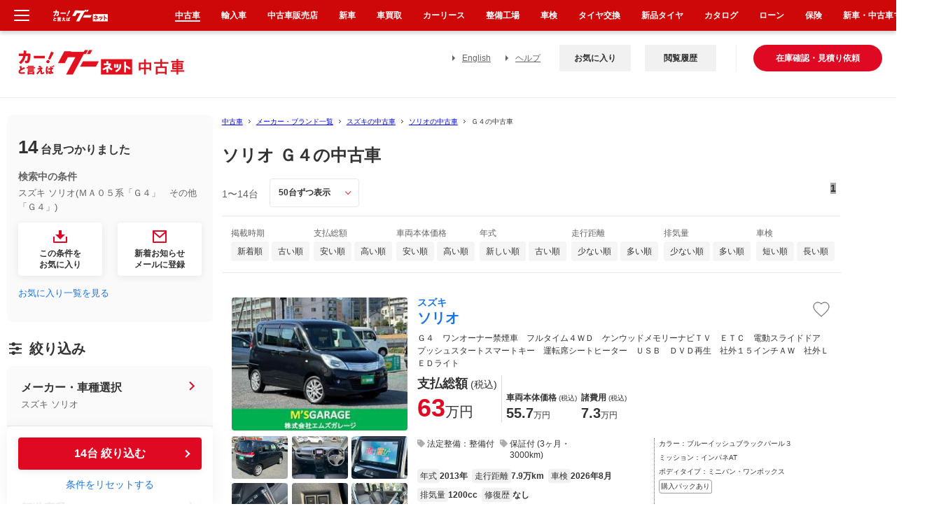

--- FILE ---
content_type: text/html; charset=euc-jp
request_url: https://www.goo-net.com/usedcar/brand-SUZUKI/car-SOLIO/grade-70-10552022/
body_size: 80678
content:

<!DOCTYPE html PUBLIC "-//W3C//DTD XHTML 1.0 Transitional//EN" "http://www.w3.org/TR/xhtml1/DTD/xhtml1-transitional.dtd">
<html xmlns="http://www.w3.org/1999/xhtml" lang="ja" xml:lang="ja">
<head>
    
    <script type="text/javascript">
        (function(c,l,a,r,i,t,y){
            c[a]=c[a]||function(){(c[a].q=c[a].q||[]).push(arguments)};
            t=l.createElement(r);t.async=1;t.src="https://www.clarity.ms/tag/"+i;
            y=l.getElementsByTagName(r)[0];y.parentNode.insertBefore(t,y);
        })(window, document, "clarity", "script", "gk5xickpkh");
    </script>
    
    <script>
        (function (i, s, o, g, r, a, m) {
            i["abtiming"] = 1 * new Date();
            a = s.createElement(o),
                m = s.getElementsByTagName(o)[0]; a.async = 1; a.src = g; m.parentNode.insertBefore(a, m)
        })(window, document, "script", "//try.abtasty.com/4de1413d81ba79934df3f31176620abd.js");
    </script>
    <meta http-equiv="Content-Type" content="text/html; charset=EUC-JP" />
    <meta name="referrer" content="no-referrer-when-downgrade">


    <title>ソリオ Ｇ４の中古車を探すなら【グーネット】</title>
<meta http-equiv="X-UA-Compatible" content="IE=edge" /><script type="text/javascript">(window.NREUM||(NREUM={})).init={privacy:{cookies_enabled:true},ajax:{deny_list:["bam.nr-data.net"]},feature_flags:["soft_nav"],distributed_tracing:{enabled:true}};(window.NREUM||(NREUM={})).loader_config={agentID:"1834802044",accountID:"3016590",trustKey:"3429367",xpid:"VwYGV1NaCBABUlVRDgkDUFMA",licenseKey:"NRJS-9da961acd8f82863745",applicationID:"1643984671",browserID:"1834802044"};;/*! For license information please see nr-loader-spa-1.308.0.min.js.LICENSE.txt */
(()=>{var e,t,r={384:(e,t,r)=>{"use strict";r.d(t,{NT:()=>a,US:()=>u,Zm:()=>o,bQ:()=>d,dV:()=>c,pV:()=>l});var n=r(6154),i=r(1863),s=r(1910);const a={beacon:"bam.nr-data.net",errorBeacon:"bam.nr-data.net"};function o(){return n.gm.NREUM||(n.gm.NREUM={}),void 0===n.gm.newrelic&&(n.gm.newrelic=n.gm.NREUM),n.gm.NREUM}function c(){let e=o();return e.o||(e.o={ST:n.gm.setTimeout,SI:n.gm.setImmediate||n.gm.setInterval,CT:n.gm.clearTimeout,XHR:n.gm.XMLHttpRequest,REQ:n.gm.Request,EV:n.gm.Event,PR:n.gm.Promise,MO:n.gm.MutationObserver,FETCH:n.gm.fetch,WS:n.gm.WebSocket},(0,s.i)(...Object.values(e.o))),e}function d(e,t){let r=o();r.initializedAgents??={},t.initializedAt={ms:(0,i.t)(),date:new Date},r.initializedAgents[e]=t}function u(e,t){o()[e]=t}function l(){return function(){let e=o();const t=e.info||{};e.info={beacon:a.beacon,errorBeacon:a.errorBeacon,...t}}(),function(){let e=o();const t=e.init||{};e.init={...t}}(),c(),function(){let e=o();const t=e.loader_config||{};e.loader_config={...t}}(),o()}},782:(e,t,r)=>{"use strict";r.d(t,{T:()=>n});const n=r(860).K7.pageViewTiming},860:(e,t,r)=>{"use strict";r.d(t,{$J:()=>u,K7:()=>c,P3:()=>d,XX:()=>i,Yy:()=>o,df:()=>s,qY:()=>n,v4:()=>a});const n="events",i="jserrors",s="browser/blobs",a="rum",o="browser/logs",c={ajax:"ajax",genericEvents:"generic_events",jserrors:i,logging:"logging",metrics:"metrics",pageAction:"page_action",pageViewEvent:"page_view_event",pageViewTiming:"page_view_timing",sessionReplay:"session_replay",sessionTrace:"session_trace",softNav:"soft_navigations",spa:"spa"},d={[c.pageViewEvent]:1,[c.pageViewTiming]:2,[c.metrics]:3,[c.jserrors]:4,[c.spa]:5,[c.ajax]:6,[c.sessionTrace]:7,[c.softNav]:8,[c.sessionReplay]:9,[c.logging]:10,[c.genericEvents]:11},u={[c.pageViewEvent]:a,[c.pageViewTiming]:n,[c.ajax]:n,[c.spa]:n,[c.softNav]:n,[c.metrics]:i,[c.jserrors]:i,[c.sessionTrace]:s,[c.sessionReplay]:s,[c.logging]:o,[c.genericEvents]:"ins"}},944:(e,t,r)=>{"use strict";r.d(t,{R:()=>i});var n=r(3241);function i(e,t){"function"==typeof console.debug&&(console.debug("New Relic Warning: https://github.com/newrelic/newrelic-browser-agent/blob/main/docs/warning-codes.md#".concat(e),t),(0,n.W)({agentIdentifier:null,drained:null,type:"data",name:"warn",feature:"warn",data:{code:e,secondary:t}}))}},993:(e,t,r)=>{"use strict";r.d(t,{A$:()=>s,ET:()=>a,TZ:()=>o,p_:()=>i});var n=r(860);const i={ERROR:"ERROR",WARN:"WARN",INFO:"INFO",DEBUG:"DEBUG",TRACE:"TRACE"},s={OFF:0,ERROR:1,WARN:2,INFO:3,DEBUG:4,TRACE:5},a="log",o=n.K7.logging},1541:(e,t,r)=>{"use strict";r.d(t,{U:()=>i,f:()=>n});const n={MFE:"MFE",BA:"BA"};function i(e,t){if(2!==t?.harvestEndpointVersion)return{};const r=t.agentRef.runtime.appMetadata.agents[0].entityGuid;return e?{"source.id":e.id,"source.name":e.name,"source.type":e.type,"parent.id":e.parent?.id||r,"parent.type":e.parent?.type||n.BA}:{"entity.guid":r,appId:t.agentRef.info.applicationID}}},1687:(e,t,r)=>{"use strict";r.d(t,{Ak:()=>d,Ze:()=>h,x3:()=>u});var n=r(3241),i=r(7836),s=r(3606),a=r(860),o=r(2646);const c={};function d(e,t){const r={staged:!1,priority:a.P3[t]||0};l(e),c[e].get(t)||c[e].set(t,r)}function u(e,t){e&&c[e]&&(c[e].get(t)&&c[e].delete(t),p(e,t,!1),c[e].size&&f(e))}function l(e){if(!e)throw new Error("agentIdentifier required");c[e]||(c[e]=new Map)}function h(e="",t="feature",r=!1){if(l(e),!e||!c[e].get(t)||r)return p(e,t);c[e].get(t).staged=!0,f(e)}function f(e){const t=Array.from(c[e]);t.every(([e,t])=>t.staged)&&(t.sort((e,t)=>e[1].priority-t[1].priority),t.forEach(([t])=>{c[e].delete(t),p(e,t)}))}function p(e,t,r=!0){const a=e?i.ee.get(e):i.ee,c=s.i.handlers;if(!a.aborted&&a.backlog&&c){if((0,n.W)({agentIdentifier:e,type:"lifecycle",name:"drain",feature:t}),r){const e=a.backlog[t],r=c[t];if(r){for(let t=0;e&&t<e.length;++t)g(e[t],r);Object.entries(r).forEach(([e,t])=>{Object.values(t||{}).forEach(t=>{t[0]?.on&&t[0]?.context()instanceof o.y&&t[0].on(e,t[1])})})}}a.isolatedBacklog||delete c[t],a.backlog[t]=null,a.emit("drain-"+t,[])}}function g(e,t){var r=e[1];Object.values(t[r]||{}).forEach(t=>{var r=e[0];if(t[0]===r){var n=t[1],i=e[3],s=e[2];n.apply(i,s)}})}},1738:(e,t,r)=>{"use strict";r.d(t,{U:()=>f,Y:()=>h});var n=r(3241),i=r(9908),s=r(1863),a=r(944),o=r(5701),c=r(3969),d=r(8362),u=r(860),l=r(4261);function h(e,t,r,s){const h=s||r;!h||h[e]&&h[e]!==d.d.prototype[e]||(h[e]=function(){(0,i.p)(c.xV,["API/"+e+"/called"],void 0,u.K7.metrics,r.ee),(0,n.W)({agentIdentifier:r.agentIdentifier,drained:!!o.B?.[r.agentIdentifier],type:"data",name:"api",feature:l.Pl+e,data:{}});try{return t.apply(this,arguments)}catch(e){(0,a.R)(23,e)}})}function f(e,t,r,n,a){const o=e.info;null===r?delete o.jsAttributes[t]:o.jsAttributes[t]=r,(a||null===r)&&(0,i.p)(l.Pl+n,[(0,s.t)(),t,r],void 0,"session",e.ee)}},1741:(e,t,r)=>{"use strict";r.d(t,{W:()=>s});var n=r(944),i=r(4261);class s{#e(e,...t){if(this[e]!==s.prototype[e])return this[e](...t);(0,n.R)(35,e)}addPageAction(e,t){return this.#e(i.hG,e,t)}register(e){return this.#e(i.eY,e)}recordCustomEvent(e,t){return this.#e(i.fF,e,t)}setPageViewName(e,t){return this.#e(i.Fw,e,t)}setCustomAttribute(e,t,r){return this.#e(i.cD,e,t,r)}noticeError(e,t){return this.#e(i.o5,e,t)}setUserId(e,t=!1){return this.#e(i.Dl,e,t)}setApplicationVersion(e){return this.#e(i.nb,e)}setErrorHandler(e){return this.#e(i.bt,e)}addRelease(e,t){return this.#e(i.k6,e,t)}log(e,t){return this.#e(i.$9,e,t)}start(){return this.#e(i.d3)}finished(e){return this.#e(i.BL,e)}recordReplay(){return this.#e(i.CH)}pauseReplay(){return this.#e(i.Tb)}addToTrace(e){return this.#e(i.U2,e)}setCurrentRouteName(e){return this.#e(i.PA,e)}interaction(e){return this.#e(i.dT,e)}wrapLogger(e,t,r){return this.#e(i.Wb,e,t,r)}measure(e,t){return this.#e(i.V1,e,t)}consent(e){return this.#e(i.Pv,e)}}},1863:(e,t,r)=>{"use strict";function n(){return Math.floor(performance.now())}r.d(t,{t:()=>n})},1910:(e,t,r)=>{"use strict";r.d(t,{i:()=>s});var n=r(944);const i=new Map;function s(...e){return e.every(e=>{if(i.has(e))return i.get(e);const t="function"==typeof e?e.toString():"",r=t.includes("[native code]"),s=t.includes("nrWrapper");return r||s||(0,n.R)(64,e?.name||t),i.set(e,r),r})}},2555:(e,t,r)=>{"use strict";r.d(t,{D:()=>o,f:()=>a});var n=r(384),i=r(8122);const s={beacon:n.NT.beacon,errorBeacon:n.NT.errorBeacon,licenseKey:void 0,applicationID:void 0,sa:void 0,queueTime:void 0,applicationTime:void 0,ttGuid:void 0,user:void 0,account:void 0,product:void 0,extra:void 0,jsAttributes:{},userAttributes:void 0,atts:void 0,transactionName:void 0,tNamePlain:void 0};function a(e){try{return!!e.licenseKey&&!!e.errorBeacon&&!!e.applicationID}catch(e){return!1}}const o=e=>(0,i.a)(e,s)},2614:(e,t,r)=>{"use strict";r.d(t,{BB:()=>a,H3:()=>n,g:()=>d,iL:()=>c,tS:()=>o,uh:()=>i,wk:()=>s});const n="NRBA",i="SESSION",s=144e5,a=18e5,o={STARTED:"session-started",PAUSE:"session-pause",RESET:"session-reset",RESUME:"session-resume",UPDATE:"session-update"},c={SAME_TAB:"same-tab",CROSS_TAB:"cross-tab"},d={OFF:0,FULL:1,ERROR:2}},2646:(e,t,r)=>{"use strict";r.d(t,{y:()=>n});class n{constructor(e){this.contextId=e}}},2843:(e,t,r)=>{"use strict";r.d(t,{G:()=>s,u:()=>i});var n=r(3878);function i(e,t=!1,r,i){(0,n.DD)("visibilitychange",function(){if(t)return void("hidden"===document.visibilityState&&e());e(document.visibilityState)},r,i)}function s(e,t,r){(0,n.sp)("pagehide",e,t,r)}},3241:(e,t,r)=>{"use strict";r.d(t,{W:()=>s});var n=r(6154);const i="newrelic";function s(e={}){try{n.gm.dispatchEvent(new CustomEvent(i,{detail:e}))}catch(e){}}},3304:(e,t,r)=>{"use strict";r.d(t,{A:()=>s});var n=r(7836);const i=()=>{const e=new WeakSet;return(t,r)=>{if("object"==typeof r&&null!==r){if(e.has(r))return;e.add(r)}return r}};function s(e){try{return JSON.stringify(e,i())??""}catch(e){try{n.ee.emit("internal-error",[e])}catch(e){}return""}}},3333:(e,t,r)=>{"use strict";r.d(t,{$v:()=>u,TZ:()=>n,Xh:()=>c,Zp:()=>i,kd:()=>d,mq:()=>o,nf:()=>a,qN:()=>s});const n=r(860).K7.genericEvents,i=["auxclick","click","copy","keydown","paste","scrollend"],s=["focus","blur"],a=4,o=1e3,c=2e3,d=["PageAction","UserAction","BrowserPerformance"],u={RESOURCES:"experimental.resources",REGISTER:"register"}},3434:(e,t,r)=>{"use strict";r.d(t,{Jt:()=>s,YM:()=>d});var n=r(7836),i=r(5607);const s="nr@original:".concat(i.W),a=50;var o=Object.prototype.hasOwnProperty,c=!1;function d(e,t){return e||(e=n.ee),r.inPlace=function(e,t,n,i,s){n||(n="");const a="-"===n.charAt(0);for(let o=0;o<t.length;o++){const c=t[o],d=e[c];l(d)||(e[c]=r(d,a?c+n:n,i,c,s))}},r.flag=s,r;function r(t,r,n,c,d){return l(t)?t:(r||(r=""),nrWrapper[s]=t,function(e,t,r){if(Object.defineProperty&&Object.keys)try{return Object.keys(e).forEach(function(r){Object.defineProperty(t,r,{get:function(){return e[r]},set:function(t){return e[r]=t,t}})}),t}catch(e){u([e],r)}for(var n in e)o.call(e,n)&&(t[n]=e[n])}(t,nrWrapper,e),nrWrapper);function nrWrapper(){var s,o,l,h;let f;try{o=this,s=[...arguments],l="function"==typeof n?n(s,o):n||{}}catch(t){u([t,"",[s,o,c],l],e)}i(r+"start",[s,o,c],l,d);const p=performance.now();let g;try{return h=t.apply(o,s),g=performance.now(),h}catch(e){throw g=performance.now(),i(r+"err",[s,o,e],l,d),f=e,f}finally{const e=g-p,t={start:p,end:g,duration:e,isLongTask:e>=a,methodName:c,thrownError:f};t.isLongTask&&i("long-task",[t,o],l,d),i(r+"end",[s,o,h],l,d)}}}function i(r,n,i,s){if(!c||t){var a=c;c=!0;try{e.emit(r,n,i,t,s)}catch(t){u([t,r,n,i],e)}c=a}}}function u(e,t){t||(t=n.ee);try{t.emit("internal-error",e)}catch(e){}}function l(e){return!(e&&"function"==typeof e&&e.apply&&!e[s])}},3606:(e,t,r)=>{"use strict";r.d(t,{i:()=>s});var n=r(9908);s.on=a;var i=s.handlers={};function s(e,t,r,s){a(s||n.d,i,e,t,r)}function a(e,t,r,i,s){s||(s="feature"),e||(e=n.d);var a=t[s]=t[s]||{};(a[r]=a[r]||[]).push([e,i])}},3738:(e,t,r)=>{"use strict";r.d(t,{He:()=>i,Kp:()=>o,Lc:()=>d,Rz:()=>u,TZ:()=>n,bD:()=>s,d3:()=>a,jx:()=>l,sl:()=>h,uP:()=>c});const n=r(860).K7.sessionTrace,i="bstResource",s="resource",a="-start",o="-end",c="fn"+a,d="fn"+o,u="pushState",l=1e3,h=3e4},3785:(e,t,r)=>{"use strict";r.d(t,{R:()=>c,b:()=>d});var n=r(9908),i=r(1863),s=r(860),a=r(3969),o=r(993);function c(e,t,r={},c=o.p_.INFO,d=!0,u,l=(0,i.t)()){(0,n.p)(a.xV,["API/logging/".concat(c.toLowerCase(),"/called")],void 0,s.K7.metrics,e),(0,n.p)(o.ET,[l,t,r,c,d,u],void 0,s.K7.logging,e)}function d(e){return"string"==typeof e&&Object.values(o.p_).some(t=>t===e.toUpperCase().trim())}},3878:(e,t,r)=>{"use strict";function n(e,t){return{capture:e,passive:!1,signal:t}}function i(e,t,r=!1,i){window.addEventListener(e,t,n(r,i))}function s(e,t,r=!1,i){document.addEventListener(e,t,n(r,i))}r.d(t,{DD:()=>s,jT:()=>n,sp:()=>i})},3962:(e,t,r)=>{"use strict";r.d(t,{AM:()=>a,O2:()=>l,OV:()=>s,Qu:()=>h,TZ:()=>c,ih:()=>f,pP:()=>o,t1:()=>u,tC:()=>i,wD:()=>d});var n=r(860);const i=["click","keydown","submit"],s="popstate",a="api",o="initialPageLoad",c=n.K7.softNav,d=5e3,u=500,l={INITIAL_PAGE_LOAD:"",ROUTE_CHANGE:1,UNSPECIFIED:2},h={INTERACTION:1,AJAX:2,CUSTOM_END:3,CUSTOM_TRACER:4},f={IP:"in progress",PF:"pending finish",FIN:"finished",CAN:"cancelled"}},3969:(e,t,r)=>{"use strict";r.d(t,{TZ:()=>n,XG:()=>o,rs:()=>i,xV:()=>a,z_:()=>s});const n=r(860).K7.metrics,i="sm",s="cm",a="storeSupportabilityMetrics",o="storeEventMetrics"},4234:(e,t,r)=>{"use strict";r.d(t,{W:()=>s});var n=r(7836),i=r(1687);class s{constructor(e,t){this.agentIdentifier=e,this.ee=n.ee.get(e),this.featureName=t,this.blocked=!1}deregisterDrain(){(0,i.x3)(this.agentIdentifier,this.featureName)}}},4261:(e,t,r)=>{"use strict";r.d(t,{$9:()=>u,BL:()=>c,CH:()=>p,Dl:()=>R,Fw:()=>w,PA:()=>v,Pl:()=>n,Pv:()=>A,Tb:()=>h,U2:()=>a,V1:()=>E,Wb:()=>T,bt:()=>y,cD:()=>b,d3:()=>x,dT:()=>d,eY:()=>g,fF:()=>f,hG:()=>s,hw:()=>i,k6:()=>o,nb:()=>m,o5:()=>l});const n="api-",i=n+"ixn-",s="addPageAction",a="addToTrace",o="addRelease",c="finished",d="interaction",u="log",l="noticeError",h="pauseReplay",f="recordCustomEvent",p="recordReplay",g="register",m="setApplicationVersion",v="setCurrentRouteName",b="setCustomAttribute",y="setErrorHandler",w="setPageViewName",R="setUserId",x="start",T="wrapLogger",E="measure",A="consent"},5205:(e,t,r)=>{"use strict";r.d(t,{j:()=>S});var n=r(384),i=r(1741);var s=r(2555),a=r(3333);const o=e=>{if(!e||"string"!=typeof e)return!1;try{document.createDocumentFragment().querySelector(e)}catch{return!1}return!0};var c=r(2614),d=r(944),u=r(8122);const l="[data-nr-mask]",h=e=>(0,u.a)(e,(()=>{const e={feature_flags:[],experimental:{allow_registered_children:!1,resources:!1},mask_selector:"*",block_selector:"[data-nr-block]",mask_input_options:{color:!1,date:!1,"datetime-local":!1,email:!1,month:!1,number:!1,range:!1,search:!1,tel:!1,text:!1,time:!1,url:!1,week:!1,textarea:!1,select:!1,password:!0}};return{ajax:{deny_list:void 0,block_internal:!0,enabled:!0,autoStart:!0},api:{get allow_registered_children(){return e.feature_flags.includes(a.$v.REGISTER)||e.experimental.allow_registered_children},set allow_registered_children(t){e.experimental.allow_registered_children=t},duplicate_registered_data:!1},browser_consent_mode:{enabled:!1},distributed_tracing:{enabled:void 0,exclude_newrelic_header:void 0,cors_use_newrelic_header:void 0,cors_use_tracecontext_headers:void 0,allowed_origins:void 0},get feature_flags(){return e.feature_flags},set feature_flags(t){e.feature_flags=t},generic_events:{enabled:!0,autoStart:!0},harvest:{interval:30},jserrors:{enabled:!0,autoStart:!0},logging:{enabled:!0,autoStart:!0},metrics:{enabled:!0,autoStart:!0},obfuscate:void 0,page_action:{enabled:!0},page_view_event:{enabled:!0,autoStart:!0},page_view_timing:{enabled:!0,autoStart:!0},performance:{capture_marks:!1,capture_measures:!1,capture_detail:!0,resources:{get enabled(){return e.feature_flags.includes(a.$v.RESOURCES)||e.experimental.resources},set enabled(t){e.experimental.resources=t},asset_types:[],first_party_domains:[],ignore_newrelic:!0}},privacy:{cookies_enabled:!0},proxy:{assets:void 0,beacon:void 0},session:{expiresMs:c.wk,inactiveMs:c.BB},session_replay:{autoStart:!0,enabled:!1,preload:!1,sampling_rate:10,error_sampling_rate:100,collect_fonts:!1,inline_images:!1,fix_stylesheets:!0,mask_all_inputs:!0,get mask_text_selector(){return e.mask_selector},set mask_text_selector(t){o(t)?e.mask_selector="".concat(t,",").concat(l):""===t||null===t?e.mask_selector=l:(0,d.R)(5,t)},get block_class(){return"nr-block"},get ignore_class(){return"nr-ignore"},get mask_text_class(){return"nr-mask"},get block_selector(){return e.block_selector},set block_selector(t){o(t)?e.block_selector+=",".concat(t):""!==t&&(0,d.R)(6,t)},get mask_input_options(){return e.mask_input_options},set mask_input_options(t){t&&"object"==typeof t?e.mask_input_options={...t,password:!0}:(0,d.R)(7,t)}},session_trace:{enabled:!0,autoStart:!0},soft_navigations:{enabled:!0,autoStart:!0},spa:{enabled:!0,autoStart:!0},ssl:void 0,user_actions:{enabled:!0,elementAttributes:["id","className","tagName","type"]}}})());var f=r(6154),p=r(9324);let g=0;const m={buildEnv:p.F3,distMethod:p.Xs,version:p.xv,originTime:f.WN},v={consented:!1},b={appMetadata:{},get consented(){return this.session?.state?.consent||v.consented},set consented(e){v.consented=e},customTransaction:void 0,denyList:void 0,disabled:!1,harvester:void 0,isolatedBacklog:!1,isRecording:!1,loaderType:void 0,maxBytes:3e4,obfuscator:void 0,onerror:void 0,ptid:void 0,releaseIds:{},session:void 0,timeKeeper:void 0,registeredEntities:[],jsAttributesMetadata:{bytes:0},get harvestCount(){return++g}},y=e=>{const t=(0,u.a)(e,b),r=Object.keys(m).reduce((e,t)=>(e[t]={value:m[t],writable:!1,configurable:!0,enumerable:!0},e),{});return Object.defineProperties(t,r)};var w=r(5701);const R=e=>{const t=e.startsWith("http");e+="/",r.p=t?e:"https://"+e};var x=r(7836),T=r(3241);const E={accountID:void 0,trustKey:void 0,agentID:void 0,licenseKey:void 0,applicationID:void 0,xpid:void 0},A=e=>(0,u.a)(e,E),_=new Set;function S(e,t={},r,a){let{init:o,info:c,loader_config:d,runtime:u={},exposed:l=!0}=t;if(!c){const e=(0,n.pV)();o=e.init,c=e.info,d=e.loader_config}e.init=h(o||{}),e.loader_config=A(d||{}),c.jsAttributes??={},f.bv&&(c.jsAttributes.isWorker=!0),e.info=(0,s.D)(c);const p=e.init,g=[c.beacon,c.errorBeacon];_.has(e.agentIdentifier)||(p.proxy.assets&&(R(p.proxy.assets),g.push(p.proxy.assets)),p.proxy.beacon&&g.push(p.proxy.beacon),e.beacons=[...g],function(e){const t=(0,n.pV)();Object.getOwnPropertyNames(i.W.prototype).forEach(r=>{const n=i.W.prototype[r];if("function"!=typeof n||"constructor"===n)return;let s=t[r];e[r]&&!1!==e.exposed&&"micro-agent"!==e.runtime?.loaderType&&(t[r]=(...t)=>{const n=e[r](...t);return s?s(...t):n})})}(e),(0,n.US)("activatedFeatures",w.B)),u.denyList=[...p.ajax.deny_list||[],...p.ajax.block_internal?g:[]],u.ptid=e.agentIdentifier,u.loaderType=r,e.runtime=y(u),_.has(e.agentIdentifier)||(e.ee=x.ee.get(e.agentIdentifier),e.exposed=l,(0,T.W)({agentIdentifier:e.agentIdentifier,drained:!!w.B?.[e.agentIdentifier],type:"lifecycle",name:"initialize",feature:void 0,data:e.config})),_.add(e.agentIdentifier)}},5270:(e,t,r)=>{"use strict";r.d(t,{Aw:()=>a,SR:()=>s,rF:()=>o});var n=r(384),i=r(7767);function s(e){return!!(0,n.dV)().o.MO&&(0,i.V)(e)&&!0===e?.session_trace.enabled}function a(e){return!0===e?.session_replay.preload&&s(e)}function o(e,t){try{if("string"==typeof t?.type){if("password"===t.type.toLowerCase())return"*".repeat(e?.length||0);if(void 0!==t?.dataset?.nrUnmask||t?.classList?.contains("nr-unmask"))return e}}catch(e){}return"string"==typeof e?e.replace(/[\S]/g,"*"):"*".repeat(e?.length||0)}},5289:(e,t,r)=>{"use strict";r.d(t,{GG:()=>a,Qr:()=>c,sB:()=>o});var n=r(3878),i=r(6389);function s(){return"undefined"==typeof document||"complete"===document.readyState}function a(e,t){if(s())return e();const r=(0,i.J)(e),a=setInterval(()=>{s()&&(clearInterval(a),r())},500);(0,n.sp)("load",r,t)}function o(e){if(s())return e();(0,n.DD)("DOMContentLoaded",e)}function c(e){if(s())return e();(0,n.sp)("popstate",e)}},5607:(e,t,r)=>{"use strict";r.d(t,{W:()=>n});const n=(0,r(9566).bz)()},5701:(e,t,r)=>{"use strict";r.d(t,{B:()=>s,t:()=>a});var n=r(3241);const i=new Set,s={};function a(e,t){const r=t.agentIdentifier;s[r]??={},e&&"object"==typeof e&&(i.has(r)||(t.ee.emit("rumresp",[e]),s[r]=e,i.add(r),(0,n.W)({agentIdentifier:r,loaded:!0,drained:!0,type:"lifecycle",name:"load",feature:void 0,data:e})))}},6154:(e,t,r)=>{"use strict";r.d(t,{OF:()=>d,RI:()=>i,WN:()=>h,bv:()=>s,eN:()=>f,gm:()=>a,lR:()=>l,m:()=>c,mw:()=>o,sb:()=>u});var n=r(1863);const i="undefined"!=typeof window&&!!window.document,s="undefined"!=typeof WorkerGlobalScope&&("undefined"!=typeof self&&self instanceof WorkerGlobalScope&&self.navigator instanceof WorkerNavigator||"undefined"!=typeof globalThis&&globalThis instanceof WorkerGlobalScope&&globalThis.navigator instanceof WorkerNavigator),a=i?window:"undefined"!=typeof WorkerGlobalScope&&("undefined"!=typeof self&&self instanceof WorkerGlobalScope&&self||"undefined"!=typeof globalThis&&globalThis instanceof WorkerGlobalScope&&globalThis),o=Boolean("hidden"===a?.document?.visibilityState),c=""+a?.location,d=/iPad|iPhone|iPod/.test(a.navigator?.userAgent),u=d&&"undefined"==typeof SharedWorker,l=(()=>{const e=a.navigator?.userAgent?.match(/Firefox[/\s](\d+\.\d+)/);return Array.isArray(e)&&e.length>=2?+e[1]:0})(),h=Date.now()-(0,n.t)(),f=()=>"undefined"!=typeof PerformanceNavigationTiming&&a?.performance?.getEntriesByType("navigation")?.[0]?.responseStart},6344:(e,t,r)=>{"use strict";r.d(t,{BB:()=>u,Qb:()=>l,TZ:()=>i,Ug:()=>a,Vh:()=>s,_s:()=>o,bc:()=>d,yP:()=>c});var n=r(2614);const i=r(860).K7.sessionReplay,s="errorDuringReplay",a=.12,o={DomContentLoaded:0,Load:1,FullSnapshot:2,IncrementalSnapshot:3,Meta:4,Custom:5},c={[n.g.ERROR]:15e3,[n.g.FULL]:3e5,[n.g.OFF]:0},d={RESET:{message:"Session was reset",sm:"Reset"},IMPORT:{message:"Recorder failed to import",sm:"Import"},TOO_MANY:{message:"429: Too Many Requests",sm:"Too-Many"},TOO_BIG:{message:"Payload was too large",sm:"Too-Big"},CROSS_TAB:{message:"Session Entity was set to OFF on another tab",sm:"Cross-Tab"},ENTITLEMENTS:{message:"Session Replay is not allowed and will not be started",sm:"Entitlement"}},u=5e3,l={API:"api",RESUME:"resume",SWITCH_TO_FULL:"switchToFull",INITIALIZE:"initialize",PRELOAD:"preload"}},6389:(e,t,r)=>{"use strict";function n(e,t=500,r={}){const n=r?.leading||!1;let i;return(...r)=>{n&&void 0===i&&(e.apply(this,r),i=setTimeout(()=>{i=clearTimeout(i)},t)),n||(clearTimeout(i),i=setTimeout(()=>{e.apply(this,r)},t))}}function i(e){let t=!1;return(...r)=>{t||(t=!0,e.apply(this,r))}}r.d(t,{J:()=>i,s:()=>n})},6630:(e,t,r)=>{"use strict";r.d(t,{T:()=>n});const n=r(860).K7.pageViewEvent},6774:(e,t,r)=>{"use strict";r.d(t,{T:()=>n});const n=r(860).K7.jserrors},7295:(e,t,r)=>{"use strict";r.d(t,{Xv:()=>a,gX:()=>i,iW:()=>s});var n=[];function i(e){if(!e||s(e))return!1;if(0===n.length)return!0;if("*"===n[0].hostname)return!1;for(var t=0;t<n.length;t++){var r=n[t];if(r.hostname.test(e.hostname)&&r.pathname.test(e.pathname))return!1}return!0}function s(e){return void 0===e.hostname}function a(e){if(n=[],e&&e.length)for(var t=0;t<e.length;t++){let r=e[t];if(!r)continue;if("*"===r)return void(n=[{hostname:"*"}]);0===r.indexOf("http://")?r=r.substring(7):0===r.indexOf("https://")&&(r=r.substring(8));const i=r.indexOf("/");let s,a;i>0?(s=r.substring(0,i),a=r.substring(i)):(s=r,a="*");let[c]=s.split(":");n.push({hostname:o(c),pathname:o(a,!0)})}}function o(e,t=!1){const r=e.replace(/[.+?^${}()|[\]\\]/g,e=>"\\"+e).replace(/\*/g,".*?");return new RegExp((t?"^":"")+r+"$")}},7485:(e,t,r)=>{"use strict";r.d(t,{D:()=>i});var n=r(6154);function i(e){if(0===(e||"").indexOf("data:"))return{protocol:"data"};try{const t=new URL(e,location.href),r={port:t.port,hostname:t.hostname,pathname:t.pathname,search:t.search,protocol:t.protocol.slice(0,t.protocol.indexOf(":")),sameOrigin:t.protocol===n.gm?.location?.protocol&&t.host===n.gm?.location?.host};return r.port&&""!==r.port||("http:"===t.protocol&&(r.port="80"),"https:"===t.protocol&&(r.port="443")),r.pathname&&""!==r.pathname?r.pathname.startsWith("/")||(r.pathname="/".concat(r.pathname)):r.pathname="/",r}catch(e){return{}}}},7699:(e,t,r)=>{"use strict";r.d(t,{It:()=>s,KC:()=>o,No:()=>i,qh:()=>a});var n=r(860);const i=16e3,s=1e6,a="SESSION_ERROR",o={[n.K7.logging]:!0,[n.K7.genericEvents]:!1,[n.K7.jserrors]:!1,[n.K7.ajax]:!1}},7767:(e,t,r)=>{"use strict";r.d(t,{V:()=>i});var n=r(6154);const i=e=>n.RI&&!0===e?.privacy.cookies_enabled},7836:(e,t,r)=>{"use strict";r.d(t,{P:()=>o,ee:()=>c});var n=r(384),i=r(8990),s=r(2646),a=r(5607);const o="nr@context:".concat(a.W),c=function e(t,r){var n={},a={},u={},l=!1;try{l=16===r.length&&d.initializedAgents?.[r]?.runtime.isolatedBacklog}catch(e){}var h={on:p,addEventListener:p,removeEventListener:function(e,t){var r=n[e];if(!r)return;for(var i=0;i<r.length;i++)r[i]===t&&r.splice(i,1)},emit:function(e,r,n,i,s){!1!==s&&(s=!0);if(c.aborted&&!i)return;t&&s&&t.emit(e,r,n);var o=f(n);g(e).forEach(e=>{e.apply(o,r)});var d=v()[a[e]];d&&d.push([h,e,r,o]);return o},get:m,listeners:g,context:f,buffer:function(e,t){const r=v();if(t=t||"feature",h.aborted)return;Object.entries(e||{}).forEach(([e,n])=>{a[n]=t,t in r||(r[t]=[])})},abort:function(){h._aborted=!0,Object.keys(h.backlog).forEach(e=>{delete h.backlog[e]})},isBuffering:function(e){return!!v()[a[e]]},debugId:r,backlog:l?{}:t&&"object"==typeof t.backlog?t.backlog:{},isolatedBacklog:l};return Object.defineProperty(h,"aborted",{get:()=>{let e=h._aborted||!1;return e||(t&&(e=t.aborted),e)}}),h;function f(e){return e&&e instanceof s.y?e:e?(0,i.I)(e,o,()=>new s.y(o)):new s.y(o)}function p(e,t){n[e]=g(e).concat(t)}function g(e){return n[e]||[]}function m(t){return u[t]=u[t]||e(h,t)}function v(){return h.backlog}}(void 0,"globalEE"),d=(0,n.Zm)();d.ee||(d.ee=c)},8122:(e,t,r)=>{"use strict";r.d(t,{a:()=>i});var n=r(944);function i(e,t){try{if(!e||"object"!=typeof e)return(0,n.R)(3);if(!t||"object"!=typeof t)return(0,n.R)(4);const r=Object.create(Object.getPrototypeOf(t),Object.getOwnPropertyDescriptors(t)),s=0===Object.keys(r).length?e:r;for(let a in s)if(void 0!==e[a])try{if(null===e[a]){r[a]=null;continue}Array.isArray(e[a])&&Array.isArray(t[a])?r[a]=Array.from(new Set([...e[a],...t[a]])):"object"==typeof e[a]&&"object"==typeof t[a]?r[a]=i(e[a],t[a]):r[a]=e[a]}catch(e){r[a]||(0,n.R)(1,e)}return r}catch(e){(0,n.R)(2,e)}}},8139:(e,t,r)=>{"use strict";r.d(t,{u:()=>h});var n=r(7836),i=r(3434),s=r(8990),a=r(6154);const o={},c=a.gm.XMLHttpRequest,d="addEventListener",u="removeEventListener",l="nr@wrapped:".concat(n.P);function h(e){var t=function(e){return(e||n.ee).get("events")}(e);if(o[t.debugId]++)return t;o[t.debugId]=1;var r=(0,i.YM)(t,!0);function h(e){r.inPlace(e,[d,u],"-",p)}function p(e,t){return e[1]}return"getPrototypeOf"in Object&&(a.RI&&f(document,h),c&&f(c.prototype,h),f(a.gm,h)),t.on(d+"-start",function(e,t){var n=e[1];if(null!==n&&("function"==typeof n||"object"==typeof n)&&"newrelic"!==e[0]){var i=(0,s.I)(n,l,function(){var e={object:function(){if("function"!=typeof n.handleEvent)return;return n.handleEvent.apply(n,arguments)},function:n}[typeof n];return e?r(e,"fn-",null,e.name||"anonymous"):n});this.wrapped=e[1]=i}}),t.on(u+"-start",function(e){e[1]=this.wrapped||e[1]}),t}function f(e,t,...r){let n=e;for(;"object"==typeof n&&!Object.prototype.hasOwnProperty.call(n,d);)n=Object.getPrototypeOf(n);n&&t(n,...r)}},8362:(e,t,r)=>{"use strict";r.d(t,{d:()=>s});var n=r(9566),i=r(1741);class s extends i.W{agentIdentifier=(0,n.LA)(16)}},8374:(e,t,r)=>{r.nc=(()=>{try{return document?.currentScript?.nonce}catch(e){}return""})()},8990:(e,t,r)=>{"use strict";r.d(t,{I:()=>i});var n=Object.prototype.hasOwnProperty;function i(e,t,r){if(n.call(e,t))return e[t];var i=r();if(Object.defineProperty&&Object.keys)try{return Object.defineProperty(e,t,{value:i,writable:!0,enumerable:!1}),i}catch(e){}return e[t]=i,i}},9119:(e,t,r)=>{"use strict";r.d(t,{L:()=>s});var n=/([^?#]*)[^#]*(#[^?]*|$).*/,i=/([^?#]*)().*/;function s(e,t){return e?e.replace(t?n:i,"$1$2"):e}},9300:(e,t,r)=>{"use strict";r.d(t,{T:()=>n});const n=r(860).K7.ajax},9324:(e,t,r)=>{"use strict";r.d(t,{AJ:()=>a,F3:()=>i,Xs:()=>s,Yq:()=>o,xv:()=>n});const n="1.308.0",i="PROD",s="CDN",a="@newrelic/rrweb",o="1.0.1"},9566:(e,t,r)=>{"use strict";r.d(t,{LA:()=>o,ZF:()=>c,bz:()=>a,el:()=>d});var n=r(6154);const i="xxxxxxxx-xxxx-4xxx-yxxx-xxxxxxxxxxxx";function s(e,t){return e?15&e[t]:16*Math.random()|0}function a(){const e=n.gm?.crypto||n.gm?.msCrypto;let t,r=0;return e&&e.getRandomValues&&(t=e.getRandomValues(new Uint8Array(30))),i.split("").map(e=>"x"===e?s(t,r++).toString(16):"y"===e?(3&s()|8).toString(16):e).join("")}function o(e){const t=n.gm?.crypto||n.gm?.msCrypto;let r,i=0;t&&t.getRandomValues&&(r=t.getRandomValues(new Uint8Array(e)));const a=[];for(var o=0;o<e;o++)a.push(s(r,i++).toString(16));return a.join("")}function c(){return o(16)}function d(){return o(32)}},9908:(e,t,r)=>{"use strict";r.d(t,{d:()=>n,p:()=>i});var n=r(7836).ee.get("handle");function i(e,t,r,i,s){s?(s.buffer([e],i),s.emit(e,t,r)):(n.buffer([e],i),n.emit(e,t,r))}}},n={};function i(e){var t=n[e];if(void 0!==t)return t.exports;var s=n[e]={exports:{}};return r[e](s,s.exports,i),s.exports}i.m=r,i.d=(e,t)=>{for(var r in t)i.o(t,r)&&!i.o(e,r)&&Object.defineProperty(e,r,{enumerable:!0,get:t[r]})},i.f={},i.e=e=>Promise.all(Object.keys(i.f).reduce((t,r)=>(i.f[r](e,t),t),[])),i.u=e=>({212:"nr-spa-compressor",249:"nr-spa-recorder",478:"nr-spa"}[e]+"-1.308.0.min.js"),i.o=(e,t)=>Object.prototype.hasOwnProperty.call(e,t),e={},t="NRBA-1.308.0.PROD:",i.l=(r,n,s,a)=>{if(e[r])e[r].push(n);else{var o,c;if(void 0!==s)for(var d=document.getElementsByTagName("script"),u=0;u<d.length;u++){var l=d[u];if(l.getAttribute("src")==r||l.getAttribute("data-webpack")==t+s){o=l;break}}if(!o){c=!0;var h={478:"sha512-RSfSVnmHk59T/uIPbdSE0LPeqcEdF4/+XhfJdBuccH5rYMOEZDhFdtnh6X6nJk7hGpzHd9Ujhsy7lZEz/ORYCQ==",249:"sha512-ehJXhmntm85NSqW4MkhfQqmeKFulra3klDyY0OPDUE+sQ3GokHlPh1pmAzuNy//3j4ac6lzIbmXLvGQBMYmrkg==",212:"sha512-B9h4CR46ndKRgMBcK+j67uSR2RCnJfGefU+A7FrgR/k42ovXy5x/MAVFiSvFxuVeEk/pNLgvYGMp1cBSK/G6Fg=="};(o=document.createElement("script")).charset="utf-8",i.nc&&o.setAttribute("nonce",i.nc),o.setAttribute("data-webpack",t+s),o.src=r,0!==o.src.indexOf(window.location.origin+"/")&&(o.crossOrigin="anonymous"),h[a]&&(o.integrity=h[a])}e[r]=[n];var f=(t,n)=>{o.onerror=o.onload=null,clearTimeout(p);var i=e[r];if(delete e[r],o.parentNode&&o.parentNode.removeChild(o),i&&i.forEach(e=>e(n)),t)return t(n)},p=setTimeout(f.bind(null,void 0,{type:"timeout",target:o}),12e4);o.onerror=f.bind(null,o.onerror),o.onload=f.bind(null,o.onload),c&&document.head.appendChild(o)}},i.r=e=>{"undefined"!=typeof Symbol&&Symbol.toStringTag&&Object.defineProperty(e,Symbol.toStringTag,{value:"Module"}),Object.defineProperty(e,"__esModule",{value:!0})},i.p="https://js-agent.newrelic.com/",(()=>{var e={38:0,788:0};i.f.j=(t,r)=>{var n=i.o(e,t)?e[t]:void 0;if(0!==n)if(n)r.push(n[2]);else{var s=new Promise((r,i)=>n=e[t]=[r,i]);r.push(n[2]=s);var a=i.p+i.u(t),o=new Error;i.l(a,r=>{if(i.o(e,t)&&(0!==(n=e[t])&&(e[t]=void 0),n)){var s=r&&("load"===r.type?"missing":r.type),a=r&&r.target&&r.target.src;o.message="Loading chunk "+t+" failed: ("+s+": "+a+")",o.name="ChunkLoadError",o.type=s,o.request=a,n[1](o)}},"chunk-"+t,t)}};var t=(t,r)=>{var n,s,[a,o,c]=r,d=0;if(a.some(t=>0!==e[t])){for(n in o)i.o(o,n)&&(i.m[n]=o[n]);if(c)c(i)}for(t&&t(r);d<a.length;d++)s=a[d],i.o(e,s)&&e[s]&&e[s][0](),e[s]=0},r=self["webpackChunk:NRBA-1.308.0.PROD"]=self["webpackChunk:NRBA-1.308.0.PROD"]||[];r.forEach(t.bind(null,0)),r.push=t.bind(null,r.push.bind(r))})(),(()=>{"use strict";i(8374);var e=i(8362),t=i(860);const r=Object.values(t.K7);var n=i(5205);var s=i(9908),a=i(1863),o=i(4261),c=i(1738);var d=i(1687),u=i(4234),l=i(5289),h=i(6154),f=i(944),p=i(5270),g=i(7767),m=i(6389),v=i(7699);class b extends u.W{constructor(e,t){super(e.agentIdentifier,t),this.agentRef=e,this.abortHandler=void 0,this.featAggregate=void 0,this.loadedSuccessfully=void 0,this.onAggregateImported=new Promise(e=>{this.loadedSuccessfully=e}),this.deferred=Promise.resolve(),!1===e.init[this.featureName].autoStart?this.deferred=new Promise((t,r)=>{this.ee.on("manual-start-all",(0,m.J)(()=>{(0,d.Ak)(e.agentIdentifier,this.featureName),t()}))}):(0,d.Ak)(e.agentIdentifier,t)}importAggregator(e,t,r={}){if(this.featAggregate)return;const n=async()=>{let n;await this.deferred;try{if((0,g.V)(e.init)){const{setupAgentSession:t}=await i.e(478).then(i.bind(i,8766));n=t(e)}}catch(e){(0,f.R)(20,e),this.ee.emit("internal-error",[e]),(0,s.p)(v.qh,[e],void 0,this.featureName,this.ee)}try{if(!this.#t(this.featureName,n,e.init))return(0,d.Ze)(this.agentIdentifier,this.featureName),void this.loadedSuccessfully(!1);const{Aggregate:i}=await t();this.featAggregate=new i(e,r),e.runtime.harvester.initializedAggregates.push(this.featAggregate),this.loadedSuccessfully(!0)}catch(e){(0,f.R)(34,e),this.abortHandler?.(),(0,d.Ze)(this.agentIdentifier,this.featureName,!0),this.loadedSuccessfully(!1),this.ee&&this.ee.abort()}};h.RI?(0,l.GG)(()=>n(),!0):n()}#t(e,r,n){if(this.blocked)return!1;switch(e){case t.K7.sessionReplay:return(0,p.SR)(n)&&!!r;case t.K7.sessionTrace:return!!r;default:return!0}}}var y=i(6630),w=i(2614),R=i(3241);class x extends b{static featureName=y.T;constructor(e){var t;super(e,y.T),this.setupInspectionEvents(e.agentIdentifier),t=e,(0,c.Y)(o.Fw,function(e,r){"string"==typeof e&&("/"!==e.charAt(0)&&(e="/"+e),t.runtime.customTransaction=(r||"http://custom.transaction")+e,(0,s.p)(o.Pl+o.Fw,[(0,a.t)()],void 0,void 0,t.ee))},t),this.importAggregator(e,()=>i.e(478).then(i.bind(i,2467)))}setupInspectionEvents(e){const t=(t,r)=>{t&&(0,R.W)({agentIdentifier:e,timeStamp:t.timeStamp,loaded:"complete"===t.target.readyState,type:"window",name:r,data:t.target.location+""})};(0,l.sB)(e=>{t(e,"DOMContentLoaded")}),(0,l.GG)(e=>{t(e,"load")}),(0,l.Qr)(e=>{t(e,"navigate")}),this.ee.on(w.tS.UPDATE,(t,r)=>{(0,R.W)({agentIdentifier:e,type:"lifecycle",name:"session",data:r})})}}var T=i(384);class E extends e.d{constructor(e){var t;(super(),h.gm)?(this.features={},(0,T.bQ)(this.agentIdentifier,this),this.desiredFeatures=new Set(e.features||[]),this.desiredFeatures.add(x),(0,n.j)(this,e,e.loaderType||"agent"),t=this,(0,c.Y)(o.cD,function(e,r,n=!1){if("string"==typeof e){if(["string","number","boolean"].includes(typeof r)||null===r)return(0,c.U)(t,e,r,o.cD,n);(0,f.R)(40,typeof r)}else(0,f.R)(39,typeof e)},t),function(e){(0,c.Y)(o.Dl,function(t,r=!1){if("string"!=typeof t&&null!==t)return void(0,f.R)(41,typeof t);const n=e.info.jsAttributes["enduser.id"];r&&null!=n&&n!==t?(0,s.p)(o.Pl+"setUserIdAndResetSession",[t],void 0,"session",e.ee):(0,c.U)(e,"enduser.id",t,o.Dl,!0)},e)}(this),function(e){(0,c.Y)(o.nb,function(t){if("string"==typeof t||null===t)return(0,c.U)(e,"application.version",t,o.nb,!1);(0,f.R)(42,typeof t)},e)}(this),function(e){(0,c.Y)(o.d3,function(){e.ee.emit("manual-start-all")},e)}(this),function(e){(0,c.Y)(o.Pv,function(t=!0){if("boolean"==typeof t){if((0,s.p)(o.Pl+o.Pv,[t],void 0,"session",e.ee),e.runtime.consented=t,t){const t=e.features.page_view_event;t.onAggregateImported.then(e=>{const r=t.featAggregate;e&&!r.sentRum&&r.sendRum()})}}else(0,f.R)(65,typeof t)},e)}(this),this.run()):(0,f.R)(21)}get config(){return{info:this.info,init:this.init,loader_config:this.loader_config,runtime:this.runtime}}get api(){return this}run(){try{const e=function(e){const t={};return r.forEach(r=>{t[r]=!!e[r]?.enabled}),t}(this.init),n=[...this.desiredFeatures];n.sort((e,r)=>t.P3[e.featureName]-t.P3[r.featureName]),n.forEach(r=>{if(!e[r.featureName]&&r.featureName!==t.K7.pageViewEvent)return;if(r.featureName===t.K7.spa)return void(0,f.R)(67);const n=function(e){switch(e){case t.K7.ajax:return[t.K7.jserrors];case t.K7.sessionTrace:return[t.K7.ajax,t.K7.pageViewEvent];case t.K7.sessionReplay:return[t.K7.sessionTrace];case t.K7.pageViewTiming:return[t.K7.pageViewEvent];default:return[]}}(r.featureName).filter(e=>!(e in this.features));n.length>0&&(0,f.R)(36,{targetFeature:r.featureName,missingDependencies:n}),this.features[r.featureName]=new r(this)})}catch(e){(0,f.R)(22,e);for(const e in this.features)this.features[e].abortHandler?.();const t=(0,T.Zm)();delete t.initializedAgents[this.agentIdentifier]?.features,delete this.sharedAggregator;return t.ee.get(this.agentIdentifier).abort(),!1}}}var A=i(2843),_=i(782);class S extends b{static featureName=_.T;constructor(e){super(e,_.T),h.RI&&((0,A.u)(()=>(0,s.p)("docHidden",[(0,a.t)()],void 0,_.T,this.ee),!0),(0,A.G)(()=>(0,s.p)("winPagehide",[(0,a.t)()],void 0,_.T,this.ee)),this.importAggregator(e,()=>i.e(478).then(i.bind(i,9917))))}}var O=i(3969);class I extends b{static featureName=O.TZ;constructor(e){super(e,O.TZ),h.RI&&document.addEventListener("securitypolicyviolation",e=>{(0,s.p)(O.xV,["Generic/CSPViolation/Detected"],void 0,this.featureName,this.ee)}),this.importAggregator(e,()=>i.e(478).then(i.bind(i,6555)))}}var N=i(6774),P=i(3878),k=i(3304);class D{constructor(e,t,r,n,i){this.name="UncaughtError",this.message="string"==typeof e?e:(0,k.A)(e),this.sourceURL=t,this.line=r,this.column=n,this.__newrelic=i}}function C(e){return M(e)?e:new D(void 0!==e?.message?e.message:e,e?.filename||e?.sourceURL,e?.lineno||e?.line,e?.colno||e?.col,e?.__newrelic,e?.cause)}function j(e){const t="Unhandled Promise Rejection: ";if(!e?.reason)return;if(M(e.reason)){try{e.reason.message.startsWith(t)||(e.reason.message=t+e.reason.message)}catch(e){}return C(e.reason)}const r=C(e.reason);return(r.message||"").startsWith(t)||(r.message=t+r.message),r}function L(e){if(e.error instanceof SyntaxError&&!/:\d+$/.test(e.error.stack?.trim())){const t=new D(e.message,e.filename,e.lineno,e.colno,e.error.__newrelic,e.cause);return t.name=SyntaxError.name,t}return M(e.error)?e.error:C(e)}function M(e){return e instanceof Error&&!!e.stack}function H(e,r,n,i,o=(0,a.t)()){"string"==typeof e&&(e=new Error(e)),(0,s.p)("err",[e,o,!1,r,n.runtime.isRecording,void 0,i],void 0,t.K7.jserrors,n.ee),(0,s.p)("uaErr",[],void 0,t.K7.genericEvents,n.ee)}var B=i(1541),K=i(993),W=i(3785);function U(e,{customAttributes:t={},level:r=K.p_.INFO}={},n,i,s=(0,a.t)()){(0,W.R)(n.ee,e,t,r,!1,i,s)}function F(e,r,n,i,c=(0,a.t)()){(0,s.p)(o.Pl+o.hG,[c,e,r,i],void 0,t.K7.genericEvents,n.ee)}function V(e,r,n,i,c=(0,a.t)()){const{start:d,end:u,customAttributes:l}=r||{},h={customAttributes:l||{}};if("object"!=typeof h.customAttributes||"string"!=typeof e||0===e.length)return void(0,f.R)(57);const p=(e,t)=>null==e?t:"number"==typeof e?e:e instanceof PerformanceMark?e.startTime:Number.NaN;if(h.start=p(d,0),h.end=p(u,c),Number.isNaN(h.start)||Number.isNaN(h.end))(0,f.R)(57);else{if(h.duration=h.end-h.start,!(h.duration<0))return(0,s.p)(o.Pl+o.V1,[h,e,i],void 0,t.K7.genericEvents,n.ee),h;(0,f.R)(58)}}function G(e,r={},n,i,c=(0,a.t)()){(0,s.p)(o.Pl+o.fF,[c,e,r,i],void 0,t.K7.genericEvents,n.ee)}function z(e){(0,c.Y)(o.eY,function(t){return Y(e,t)},e)}function Y(e,r,n){(0,f.R)(54,"newrelic.register"),r||={},r.type=B.f.MFE,r.licenseKey||=e.info.licenseKey,r.blocked=!1,r.parent=n||{},Array.isArray(r.tags)||(r.tags=[]);const i={};r.tags.forEach(e=>{"name"!==e&&"id"!==e&&(i["source.".concat(e)]=!0)}),r.isolated??=!0;let o=()=>{};const c=e.runtime.registeredEntities;if(!r.isolated){const e=c.find(({metadata:{target:{id:e}}})=>e===r.id&&!r.isolated);if(e)return e}const d=e=>{r.blocked=!0,o=e};function u(e){return"string"==typeof e&&!!e.trim()&&e.trim().length<501||"number"==typeof e}e.init.api.allow_registered_children||d((0,m.J)(()=>(0,f.R)(55))),u(r.id)&&u(r.name)||d((0,m.J)(()=>(0,f.R)(48,r)));const l={addPageAction:(t,n={})=>g(F,[t,{...i,...n},e],r),deregister:()=>{d((0,m.J)(()=>(0,f.R)(68)))},log:(t,n={})=>g(U,[t,{...n,customAttributes:{...i,...n.customAttributes||{}}},e],r),measure:(t,n={})=>g(V,[t,{...n,customAttributes:{...i,...n.customAttributes||{}}},e],r),noticeError:(t,n={})=>g(H,[t,{...i,...n},e],r),register:(t={})=>g(Y,[e,t],l.metadata.target),recordCustomEvent:(t,n={})=>g(G,[t,{...i,...n},e],r),setApplicationVersion:e=>p("application.version",e),setCustomAttribute:(e,t)=>p(e,t),setUserId:e=>p("enduser.id",e),metadata:{customAttributes:i,target:r}},h=()=>(r.blocked&&o(),r.blocked);h()||c.push(l);const p=(e,t)=>{h()||(i[e]=t)},g=(r,n,i)=>{if(h())return;const o=(0,a.t)();(0,s.p)(O.xV,["API/register/".concat(r.name,"/called")],void 0,t.K7.metrics,e.ee);try{if(e.init.api.duplicate_registered_data&&"register"!==r.name){let e=n;if(n[1]instanceof Object){const t={"child.id":i.id,"child.type":i.type};e="customAttributes"in n[1]?[n[0],{...n[1],customAttributes:{...n[1].customAttributes,...t}},...n.slice(2)]:[n[0],{...n[1],...t},...n.slice(2)]}r(...e,void 0,o)}return r(...n,i,o)}catch(e){(0,f.R)(50,e)}};return l}class Z extends b{static featureName=N.T;constructor(e){var t;super(e,N.T),t=e,(0,c.Y)(o.o5,(e,r)=>H(e,r,t),t),function(e){(0,c.Y)(o.bt,function(t){e.runtime.onerror=t},e)}(e),function(e){let t=0;(0,c.Y)(o.k6,function(e,r){++t>10||(this.runtime.releaseIds[e.slice(-200)]=(""+r).slice(-200))},e)}(e),z(e);try{this.removeOnAbort=new AbortController}catch(e){}this.ee.on("internal-error",(t,r)=>{this.abortHandler&&(0,s.p)("ierr",[C(t),(0,a.t)(),!0,{},e.runtime.isRecording,r],void 0,this.featureName,this.ee)}),h.gm.addEventListener("unhandledrejection",t=>{this.abortHandler&&(0,s.p)("err",[j(t),(0,a.t)(),!1,{unhandledPromiseRejection:1},e.runtime.isRecording],void 0,this.featureName,this.ee)},(0,P.jT)(!1,this.removeOnAbort?.signal)),h.gm.addEventListener("error",t=>{this.abortHandler&&(0,s.p)("err",[L(t),(0,a.t)(),!1,{},e.runtime.isRecording],void 0,this.featureName,this.ee)},(0,P.jT)(!1,this.removeOnAbort?.signal)),this.abortHandler=this.#r,this.importAggregator(e,()=>i.e(478).then(i.bind(i,2176)))}#r(){this.removeOnAbort?.abort(),this.abortHandler=void 0}}var q=i(8990);let X=1;function J(e){const t=typeof e;return!e||"object"!==t&&"function"!==t?-1:e===h.gm?0:(0,q.I)(e,"nr@id",function(){return X++})}function Q(e){if("string"==typeof e&&e.length)return e.length;if("object"==typeof e){if("undefined"!=typeof ArrayBuffer&&e instanceof ArrayBuffer&&e.byteLength)return e.byteLength;if("undefined"!=typeof Blob&&e instanceof Blob&&e.size)return e.size;if(!("undefined"!=typeof FormData&&e instanceof FormData))try{return(0,k.A)(e).length}catch(e){return}}}var ee=i(8139),te=i(7836),re=i(3434);const ne={},ie=["open","send"];function se(e){var t=e||te.ee;const r=function(e){return(e||te.ee).get("xhr")}(t);if(void 0===h.gm.XMLHttpRequest)return r;if(ne[r.debugId]++)return r;ne[r.debugId]=1,(0,ee.u)(t);var n=(0,re.YM)(r),i=h.gm.XMLHttpRequest,s=h.gm.MutationObserver,a=h.gm.Promise,o=h.gm.setInterval,c="readystatechange",d=["onload","onerror","onabort","onloadstart","onloadend","onprogress","ontimeout"],u=[],l=h.gm.XMLHttpRequest=function(e){const t=new i(e),s=r.context(t);try{r.emit("new-xhr",[t],s),t.addEventListener(c,(a=s,function(){var e=this;e.readyState>3&&!a.resolved&&(a.resolved=!0,r.emit("xhr-resolved",[],e)),n.inPlace(e,d,"fn-",y)}),(0,P.jT)(!1))}catch(e){(0,f.R)(15,e);try{r.emit("internal-error",[e])}catch(e){}}var a;return t};function p(e,t){n.inPlace(t,["onreadystatechange"],"fn-",y)}if(function(e,t){for(var r in e)t[r]=e[r]}(i,l),l.prototype=i.prototype,n.inPlace(l.prototype,ie,"-xhr-",y),r.on("send-xhr-start",function(e,t){p(e,t),function(e){u.push(e),s&&(g?g.then(b):o?o(b):(m=-m,v.data=m))}(t)}),r.on("open-xhr-start",p),s){var g=a&&a.resolve();if(!o&&!a){var m=1,v=document.createTextNode(m);new s(b).observe(v,{characterData:!0})}}else t.on("fn-end",function(e){e[0]&&e[0].type===c||b()});function b(){for(var e=0;e<u.length;e++)p(0,u[e]);u.length&&(u=[])}function y(e,t){return t}return r}var ae="fetch-",oe=ae+"body-",ce=["arrayBuffer","blob","json","text","formData"],de=h.gm.Request,ue=h.gm.Response,le="prototype";const he={};function fe(e){const t=function(e){return(e||te.ee).get("fetch")}(e);if(!(de&&ue&&h.gm.fetch))return t;if(he[t.debugId]++)return t;function r(e,r,n){var i=e[r];"function"==typeof i&&(e[r]=function(){var e,r=[...arguments],s={};t.emit(n+"before-start",[r],s),s[te.P]&&s[te.P].dt&&(e=s[te.P].dt);var a=i.apply(this,r);return t.emit(n+"start",[r,e],a),a.then(function(e){return t.emit(n+"end",[null,e],a),e},function(e){throw t.emit(n+"end",[e],a),e})})}return he[t.debugId]=1,ce.forEach(e=>{r(de[le],e,oe),r(ue[le],e,oe)}),r(h.gm,"fetch",ae),t.on(ae+"end",function(e,r){var n=this;if(r){var i=r.headers.get("content-length");null!==i&&(n.rxSize=i),t.emit(ae+"done",[null,r],n)}else t.emit(ae+"done",[e],n)}),t}var pe=i(7485),ge=i(9566);class me{constructor(e){this.agentRef=e}generateTracePayload(e){const t=this.agentRef.loader_config;if(!this.shouldGenerateTrace(e)||!t)return null;var r=(t.accountID||"").toString()||null,n=(t.agentID||"").toString()||null,i=(t.trustKey||"").toString()||null;if(!r||!n)return null;var s=(0,ge.ZF)(),a=(0,ge.el)(),o=Date.now(),c={spanId:s,traceId:a,timestamp:o};return(e.sameOrigin||this.isAllowedOrigin(e)&&this.useTraceContextHeadersForCors())&&(c.traceContextParentHeader=this.generateTraceContextParentHeader(s,a),c.traceContextStateHeader=this.generateTraceContextStateHeader(s,o,r,n,i)),(e.sameOrigin&&!this.excludeNewrelicHeader()||!e.sameOrigin&&this.isAllowedOrigin(e)&&this.useNewrelicHeaderForCors())&&(c.newrelicHeader=this.generateTraceHeader(s,a,o,r,n,i)),c}generateTraceContextParentHeader(e,t){return"00-"+t+"-"+e+"-01"}generateTraceContextStateHeader(e,t,r,n,i){return i+"@nr=0-1-"+r+"-"+n+"-"+e+"----"+t}generateTraceHeader(e,t,r,n,i,s){if(!("function"==typeof h.gm?.btoa))return null;var a={v:[0,1],d:{ty:"Browser",ac:n,ap:i,id:e,tr:t,ti:r}};return s&&n!==s&&(a.d.tk=s),btoa((0,k.A)(a))}shouldGenerateTrace(e){return this.agentRef.init?.distributed_tracing?.enabled&&this.isAllowedOrigin(e)}isAllowedOrigin(e){var t=!1;const r=this.agentRef.init?.distributed_tracing;if(e.sameOrigin)t=!0;else if(r?.allowed_origins instanceof Array)for(var n=0;n<r.allowed_origins.length;n++){var i=(0,pe.D)(r.allowed_origins[n]);if(e.hostname===i.hostname&&e.protocol===i.protocol&&e.port===i.port){t=!0;break}}return t}excludeNewrelicHeader(){var e=this.agentRef.init?.distributed_tracing;return!!e&&!!e.exclude_newrelic_header}useNewrelicHeaderForCors(){var e=this.agentRef.init?.distributed_tracing;return!!e&&!1!==e.cors_use_newrelic_header}useTraceContextHeadersForCors(){var e=this.agentRef.init?.distributed_tracing;return!!e&&!!e.cors_use_tracecontext_headers}}var ve=i(9300),be=i(7295);function ye(e){return"string"==typeof e?e:e instanceof(0,T.dV)().o.REQ?e.url:h.gm?.URL&&e instanceof URL?e.href:void 0}var we=["load","error","abort","timeout"],Re=we.length,xe=(0,T.dV)().o.REQ,Te=(0,T.dV)().o.XHR;const Ee="X-NewRelic-App-Data";class Ae extends b{static featureName=ve.T;constructor(e){super(e,ve.T),this.dt=new me(e),this.handler=(e,t,r,n)=>(0,s.p)(e,t,r,n,this.ee);try{const e={xmlhttprequest:"xhr",fetch:"fetch",beacon:"beacon"};h.gm?.performance?.getEntriesByType("resource").forEach(r=>{if(r.initiatorType in e&&0!==r.responseStatus){const n={status:r.responseStatus},i={rxSize:r.transferSize,duration:Math.floor(r.duration),cbTime:0};_e(n,r.name),this.handler("xhr",[n,i,r.startTime,r.responseEnd,e[r.initiatorType]],void 0,t.K7.ajax)}})}catch(e){}fe(this.ee),se(this.ee),function(e,r,n,i){function o(e){var t=this;t.totalCbs=0,t.called=0,t.cbTime=0,t.end=T,t.ended=!1,t.xhrGuids={},t.lastSize=null,t.loadCaptureCalled=!1,t.params=this.params||{},t.metrics=this.metrics||{},t.latestLongtaskEnd=0,e.addEventListener("load",function(r){E(t,e)},(0,P.jT)(!1)),h.lR||e.addEventListener("progress",function(e){t.lastSize=e.loaded},(0,P.jT)(!1))}function c(e){this.params={method:e[0]},_e(this,e[1]),this.metrics={}}function d(t,r){e.loader_config.xpid&&this.sameOrigin&&r.setRequestHeader("X-NewRelic-ID",e.loader_config.xpid);var n=i.generateTracePayload(this.parsedOrigin);if(n){var s=!1;n.newrelicHeader&&(r.setRequestHeader("newrelic",n.newrelicHeader),s=!0),n.traceContextParentHeader&&(r.setRequestHeader("traceparent",n.traceContextParentHeader),n.traceContextStateHeader&&r.setRequestHeader("tracestate",n.traceContextStateHeader),s=!0),s&&(this.dt=n)}}function u(e,t){var n=this.metrics,i=e[0],s=this;if(n&&i){var o=Q(i);o&&(n.txSize=o)}this.startTime=(0,a.t)(),this.body=i,this.listener=function(e){try{"abort"!==e.type||s.loadCaptureCalled||(s.params.aborted=!0),("load"!==e.type||s.called===s.totalCbs&&(s.onloadCalled||"function"!=typeof t.onload)&&"function"==typeof s.end)&&s.end(t)}catch(e){try{r.emit("internal-error",[e])}catch(e){}}};for(var c=0;c<Re;c++)t.addEventListener(we[c],this.listener,(0,P.jT)(!1))}function l(e,t,r){this.cbTime+=e,t?this.onloadCalled=!0:this.called+=1,this.called!==this.totalCbs||!this.onloadCalled&&"function"==typeof r.onload||"function"!=typeof this.end||this.end(r)}function f(e,t){var r=""+J(e)+!!t;this.xhrGuids&&!this.xhrGuids[r]&&(this.xhrGuids[r]=!0,this.totalCbs+=1)}function p(e,t){var r=""+J(e)+!!t;this.xhrGuids&&this.xhrGuids[r]&&(delete this.xhrGuids[r],this.totalCbs-=1)}function g(){this.endTime=(0,a.t)()}function m(e,t){t instanceof Te&&"load"===e[0]&&r.emit("xhr-load-added",[e[1],e[2]],t)}function v(e,t){t instanceof Te&&"load"===e[0]&&r.emit("xhr-load-removed",[e[1],e[2]],t)}function b(e,t,r){t instanceof Te&&("onload"===r&&(this.onload=!0),("load"===(e[0]&&e[0].type)||this.onload)&&(this.xhrCbStart=(0,a.t)()))}function y(e,t){this.xhrCbStart&&r.emit("xhr-cb-time",[(0,a.t)()-this.xhrCbStart,this.onload,t],t)}function w(e){var t,r=e[1]||{};if("string"==typeof e[0]?0===(t=e[0]).length&&h.RI&&(t=""+h.gm.location.href):e[0]&&e[0].url?t=e[0].url:h.gm?.URL&&e[0]&&e[0]instanceof URL?t=e[0].href:"function"==typeof e[0].toString&&(t=e[0].toString()),"string"==typeof t&&0!==t.length){t&&(this.parsedOrigin=(0,pe.D)(t),this.sameOrigin=this.parsedOrigin.sameOrigin);var n=i.generateTracePayload(this.parsedOrigin);if(n&&(n.newrelicHeader||n.traceContextParentHeader))if(e[0]&&e[0].headers)o(e[0].headers,n)&&(this.dt=n);else{var s={};for(var a in r)s[a]=r[a];s.headers=new Headers(r.headers||{}),o(s.headers,n)&&(this.dt=n),e.length>1?e[1]=s:e.push(s)}}function o(e,t){var r=!1;return t.newrelicHeader&&(e.set("newrelic",t.newrelicHeader),r=!0),t.traceContextParentHeader&&(e.set("traceparent",t.traceContextParentHeader),t.traceContextStateHeader&&e.set("tracestate",t.traceContextStateHeader),r=!0),r}}function R(e,t){this.params={},this.metrics={},this.startTime=(0,a.t)(),this.dt=t,e.length>=1&&(this.target=e[0]),e.length>=2&&(this.opts=e[1]);var r=this.opts||{},n=this.target;_e(this,ye(n));var i=(""+(n&&n instanceof xe&&n.method||r.method||"GET")).toUpperCase();this.params.method=i,this.body=r.body,this.txSize=Q(r.body)||0}function x(e,r){if(this.endTime=(0,a.t)(),this.params||(this.params={}),(0,be.iW)(this.params))return;let i;this.params.status=r?r.status:0,"string"==typeof this.rxSize&&this.rxSize.length>0&&(i=+this.rxSize);const s={txSize:this.txSize,rxSize:i,duration:(0,a.t)()-this.startTime};n("xhr",[this.params,s,this.startTime,this.endTime,"fetch"],this,t.K7.ajax)}function T(e){const r=this.params,i=this.metrics;if(!this.ended){this.ended=!0;for(let t=0;t<Re;t++)e.removeEventListener(we[t],this.listener,!1);r.aborted||(0,be.iW)(r)||(i.duration=(0,a.t)()-this.startTime,this.loadCaptureCalled||4!==e.readyState?null==r.status&&(r.status=0):E(this,e),i.cbTime=this.cbTime,n("xhr",[r,i,this.startTime,this.endTime,"xhr"],this,t.K7.ajax))}}function E(e,n){e.params.status=n.status;var i=function(e,t){var r=e.responseType;return"json"===r&&null!==t?t:"arraybuffer"===r||"blob"===r||"json"===r?Q(e.response):"text"===r||""===r||void 0===r?Q(e.responseText):void 0}(n,e.lastSize);if(i&&(e.metrics.rxSize=i),e.sameOrigin&&n.getAllResponseHeaders().indexOf(Ee)>=0){var a=n.getResponseHeader(Ee);a&&((0,s.p)(O.rs,["Ajax/CrossApplicationTracing/Header/Seen"],void 0,t.K7.metrics,r),e.params.cat=a.split(", ").pop())}e.loadCaptureCalled=!0}r.on("new-xhr",o),r.on("open-xhr-start",c),r.on("open-xhr-end",d),r.on("send-xhr-start",u),r.on("xhr-cb-time",l),r.on("xhr-load-added",f),r.on("xhr-load-removed",p),r.on("xhr-resolved",g),r.on("addEventListener-end",m),r.on("removeEventListener-end",v),r.on("fn-end",y),r.on("fetch-before-start",w),r.on("fetch-start",R),r.on("fn-start",b),r.on("fetch-done",x)}(e,this.ee,this.handler,this.dt),this.importAggregator(e,()=>i.e(478).then(i.bind(i,3845)))}}function _e(e,t){var r=(0,pe.D)(t),n=e.params||e;n.hostname=r.hostname,n.port=r.port,n.protocol=r.protocol,n.host=r.hostname+":"+r.port,n.pathname=r.pathname,e.parsedOrigin=r,e.sameOrigin=r.sameOrigin}const Se={},Oe=["pushState","replaceState"];function Ie(e){const t=function(e){return(e||te.ee).get("history")}(e);return!h.RI||Se[t.debugId]++||(Se[t.debugId]=1,(0,re.YM)(t).inPlace(window.history,Oe,"-")),t}var Ne=i(3738);function Pe(e){(0,c.Y)(o.BL,function(r=Date.now()){const n=r-h.WN;n<0&&(0,f.R)(62,r),(0,s.p)(O.XG,[o.BL,{time:n}],void 0,t.K7.metrics,e.ee),e.addToTrace({name:o.BL,start:r,origin:"nr"}),(0,s.p)(o.Pl+o.hG,[n,o.BL],void 0,t.K7.genericEvents,e.ee)},e)}const{He:ke,bD:De,d3:Ce,Kp:je,TZ:Le,Lc:Me,uP:He,Rz:Be}=Ne;class Ke extends b{static featureName=Le;constructor(e){var r;super(e,Le),r=e,(0,c.Y)(o.U2,function(e){if(!(e&&"object"==typeof e&&e.name&&e.start))return;const n={n:e.name,s:e.start-h.WN,e:(e.end||e.start)-h.WN,o:e.origin||"",t:"api"};n.s<0||n.e<0||n.e<n.s?(0,f.R)(61,{start:n.s,end:n.e}):(0,s.p)("bstApi",[n],void 0,t.K7.sessionTrace,r.ee)},r),Pe(e);if(!(0,g.V)(e.init))return void this.deregisterDrain();const n=this.ee;let d;Ie(n),this.eventsEE=(0,ee.u)(n),this.eventsEE.on(He,function(e,t){this.bstStart=(0,a.t)()}),this.eventsEE.on(Me,function(e,r){(0,s.p)("bst",[e[0],r,this.bstStart,(0,a.t)()],void 0,t.K7.sessionTrace,n)}),n.on(Be+Ce,function(e){this.time=(0,a.t)(),this.startPath=location.pathname+location.hash}),n.on(Be+je,function(e){(0,s.p)("bstHist",[location.pathname+location.hash,this.startPath,this.time],void 0,t.K7.sessionTrace,n)});try{d=new PerformanceObserver(e=>{const r=e.getEntries();(0,s.p)(ke,[r],void 0,t.K7.sessionTrace,n)}),d.observe({type:De,buffered:!0})}catch(e){}this.importAggregator(e,()=>i.e(478).then(i.bind(i,6974)),{resourceObserver:d})}}var We=i(6344);class Ue extends b{static featureName=We.TZ;#n;recorder;constructor(e){var r;let n;super(e,We.TZ),r=e,(0,c.Y)(o.CH,function(){(0,s.p)(o.CH,[],void 0,t.K7.sessionReplay,r.ee)},r),function(e){(0,c.Y)(o.Tb,function(){(0,s.p)(o.Tb,[],void 0,t.K7.sessionReplay,e.ee)},e)}(e);try{n=JSON.parse(localStorage.getItem("".concat(w.H3,"_").concat(w.uh)))}catch(e){}(0,p.SR)(e.init)&&this.ee.on(o.CH,()=>this.#i()),this.#s(n)&&this.importRecorder().then(e=>{e.startRecording(We.Qb.PRELOAD,n?.sessionReplayMode)}),this.importAggregator(this.agentRef,()=>i.e(478).then(i.bind(i,6167)),this),this.ee.on("err",e=>{this.blocked||this.agentRef.runtime.isRecording&&(this.errorNoticed=!0,(0,s.p)(We.Vh,[e],void 0,this.featureName,this.ee))})}#s(e){return e&&(e.sessionReplayMode===w.g.FULL||e.sessionReplayMode===w.g.ERROR)||(0,p.Aw)(this.agentRef.init)}importRecorder(){return this.recorder?Promise.resolve(this.recorder):(this.#n??=Promise.all([i.e(478),i.e(249)]).then(i.bind(i,4866)).then(({Recorder:e})=>(this.recorder=new e(this),this.recorder)).catch(e=>{throw this.ee.emit("internal-error",[e]),this.blocked=!0,e}),this.#n)}#i(){this.blocked||(this.featAggregate?this.featAggregate.mode!==w.g.FULL&&this.featAggregate.initializeRecording(w.g.FULL,!0,We.Qb.API):this.importRecorder().then(()=>{this.recorder.startRecording(We.Qb.API,w.g.FULL)}))}}var Fe=i(3962);class Ve extends b{static featureName=Fe.TZ;constructor(e){if(super(e,Fe.TZ),function(e){const r=e.ee.get("tracer");function n(){}(0,c.Y)(o.dT,function(e){return(new n).get("object"==typeof e?e:{})},e);const i=n.prototype={createTracer:function(n,i){var o={},c=this,d="function"==typeof i;return(0,s.p)(O.xV,["API/createTracer/called"],void 0,t.K7.metrics,e.ee),function(){if(r.emit((d?"":"no-")+"fn-start",[(0,a.t)(),c,d],o),d)try{return i.apply(this,arguments)}catch(e){const t="string"==typeof e?new Error(e):e;throw r.emit("fn-err",[arguments,this,t],o),t}finally{r.emit("fn-end",[(0,a.t)()],o)}}}};["actionText","setName","setAttribute","save","ignore","onEnd","getContext","end","get"].forEach(r=>{c.Y.apply(this,[r,function(){return(0,s.p)(o.hw+r,[performance.now(),...arguments],this,t.K7.softNav,e.ee),this},e,i])}),(0,c.Y)(o.PA,function(){(0,s.p)(o.hw+"routeName",[performance.now(),...arguments],void 0,t.K7.softNav,e.ee)},e)}(e),!h.RI||!(0,T.dV)().o.MO)return;const r=Ie(this.ee);try{this.removeOnAbort=new AbortController}catch(e){}Fe.tC.forEach(e=>{(0,P.sp)(e,e=>{l(e)},!0,this.removeOnAbort?.signal)});const n=()=>(0,s.p)("newURL",[(0,a.t)(),""+window.location],void 0,this.featureName,this.ee);r.on("pushState-end",n),r.on("replaceState-end",n),(0,P.sp)(Fe.OV,e=>{l(e),(0,s.p)("newURL",[e.timeStamp,""+window.location],void 0,this.featureName,this.ee)},!0,this.removeOnAbort?.signal);let d=!1;const u=new((0,T.dV)().o.MO)((e,t)=>{d||(d=!0,requestAnimationFrame(()=>{(0,s.p)("newDom",[(0,a.t)()],void 0,this.featureName,this.ee),d=!1}))}),l=(0,m.s)(e=>{"loading"!==document.readyState&&((0,s.p)("newUIEvent",[e],void 0,this.featureName,this.ee),u.observe(document.body,{attributes:!0,childList:!0,subtree:!0,characterData:!0}))},100,{leading:!0});this.abortHandler=function(){this.removeOnAbort?.abort(),u.disconnect(),this.abortHandler=void 0},this.importAggregator(e,()=>i.e(478).then(i.bind(i,4393)),{domObserver:u})}}var Ge=i(3333),ze=i(9119);const Ye={},Ze=new Set;function qe(e){return"string"==typeof e?{type:"string",size:(new TextEncoder).encode(e).length}:e instanceof ArrayBuffer?{type:"ArrayBuffer",size:e.byteLength}:e instanceof Blob?{type:"Blob",size:e.size}:e instanceof DataView?{type:"DataView",size:e.byteLength}:ArrayBuffer.isView(e)?{type:"TypedArray",size:e.byteLength}:{type:"unknown",size:0}}class Xe{constructor(e,t){this.timestamp=(0,a.t)(),this.currentUrl=(0,ze.L)(window.location.href),this.socketId=(0,ge.LA)(8),this.requestedUrl=(0,ze.L)(e),this.requestedProtocols=Array.isArray(t)?t.join(","):t||"",this.openedAt=void 0,this.protocol=void 0,this.extensions=void 0,this.binaryType=void 0,this.messageOrigin=void 0,this.messageCount=0,this.messageBytes=0,this.messageBytesMin=0,this.messageBytesMax=0,this.messageTypes=void 0,this.sendCount=0,this.sendBytes=0,this.sendBytesMin=0,this.sendBytesMax=0,this.sendTypes=void 0,this.closedAt=void 0,this.closeCode=void 0,this.closeReason="unknown",this.closeWasClean=void 0,this.connectedDuration=0,this.hasErrors=void 0}}class $e extends b{static featureName=Ge.TZ;constructor(e){super(e,Ge.TZ);const r=e.init.feature_flags.includes("websockets"),n=[e.init.page_action.enabled,e.init.performance.capture_marks,e.init.performance.capture_measures,e.init.performance.resources.enabled,e.init.user_actions.enabled,r];var d;let u,l;if(d=e,(0,c.Y)(o.hG,(e,t)=>F(e,t,d),d),function(e){(0,c.Y)(o.fF,(t,r)=>G(t,r,e),e)}(e),Pe(e),z(e),function(e){(0,c.Y)(o.V1,(t,r)=>V(t,r,e),e)}(e),r&&(l=function(e){if(!(0,T.dV)().o.WS)return e;const t=e.get("websockets");if(Ye[t.debugId]++)return t;Ye[t.debugId]=1,(0,A.G)(()=>{const e=(0,a.t)();Ze.forEach(r=>{r.nrData.closedAt=e,r.nrData.closeCode=1001,r.nrData.closeReason="Page navigating away",r.nrData.closeWasClean=!1,r.nrData.openedAt&&(r.nrData.connectedDuration=e-r.nrData.openedAt),t.emit("ws",[r.nrData],r)})});class r extends WebSocket{static name="WebSocket";static toString(){return"function WebSocket() { [native code] }"}toString(){return"[object WebSocket]"}get[Symbol.toStringTag](){return r.name}#a(e){(e.__newrelic??={}).socketId=this.nrData.socketId,this.nrData.hasErrors??=!0}constructor(...e){super(...e),this.nrData=new Xe(e[0],e[1]),this.addEventListener("open",()=>{this.nrData.openedAt=(0,a.t)(),["protocol","extensions","binaryType"].forEach(e=>{this.nrData[e]=this[e]}),Ze.add(this)}),this.addEventListener("message",e=>{const{type:t,size:r}=qe(e.data);this.nrData.messageOrigin??=(0,ze.L)(e.origin),this.nrData.messageCount++,this.nrData.messageBytes+=r,this.nrData.messageBytesMin=Math.min(this.nrData.messageBytesMin||1/0,r),this.nrData.messageBytesMax=Math.max(this.nrData.messageBytesMax,r),(this.nrData.messageTypes??"").includes(t)||(this.nrData.messageTypes=this.nrData.messageTypes?"".concat(this.nrData.messageTypes,",").concat(t):t)}),this.addEventListener("close",e=>{this.nrData.closedAt=(0,a.t)(),this.nrData.closeCode=e.code,e.reason&&(this.nrData.closeReason=e.reason),this.nrData.closeWasClean=e.wasClean,this.nrData.connectedDuration=this.nrData.closedAt-this.nrData.openedAt,Ze.delete(this),t.emit("ws",[this.nrData],this)})}addEventListener(e,t,...r){const n=this,i="function"==typeof t?function(...e){try{return t.apply(this,e)}catch(e){throw n.#a(e),e}}:t?.handleEvent?{handleEvent:function(...e){try{return t.handleEvent.apply(t,e)}catch(e){throw n.#a(e),e}}}:t;return super.addEventListener(e,i,...r)}send(e){if(this.readyState===WebSocket.OPEN){const{type:t,size:r}=qe(e);this.nrData.sendCount++,this.nrData.sendBytes+=r,this.nrData.sendBytesMin=Math.min(this.nrData.sendBytesMin||1/0,r),this.nrData.sendBytesMax=Math.max(this.nrData.sendBytesMax,r),(this.nrData.sendTypes??"").includes(t)||(this.nrData.sendTypes=this.nrData.sendTypes?"".concat(this.nrData.sendTypes,",").concat(t):t)}try{return super.send(e)}catch(e){throw this.#a(e),e}}close(...e){try{super.close(...e)}catch(e){throw this.#a(e),e}}}return h.gm.WebSocket=r,t}(this.ee)),h.RI){if(fe(this.ee),se(this.ee),u=Ie(this.ee),e.init.user_actions.enabled){function f(t){const r=(0,pe.D)(t);return e.beacons.includes(r.hostname+":"+r.port)}function p(){u.emit("navChange")}Ge.Zp.forEach(e=>(0,P.sp)(e,e=>(0,s.p)("ua",[e],void 0,this.featureName,this.ee),!0)),Ge.qN.forEach(e=>{const t=(0,m.s)(e=>{(0,s.p)("ua",[e],void 0,this.featureName,this.ee)},500,{leading:!0});(0,P.sp)(e,t)}),h.gm.addEventListener("error",()=>{(0,s.p)("uaErr",[],void 0,t.K7.genericEvents,this.ee)},(0,P.jT)(!1,this.removeOnAbort?.signal)),this.ee.on("open-xhr-start",(e,r)=>{f(e[1])||r.addEventListener("readystatechange",()=>{2===r.readyState&&(0,s.p)("uaXhr",[],void 0,t.K7.genericEvents,this.ee)})}),this.ee.on("fetch-start",e=>{e.length>=1&&!f(ye(e[0]))&&(0,s.p)("uaXhr",[],void 0,t.K7.genericEvents,this.ee)}),u.on("pushState-end",p),u.on("replaceState-end",p),window.addEventListener("hashchange",p,(0,P.jT)(!0,this.removeOnAbort?.signal)),window.addEventListener("popstate",p,(0,P.jT)(!0,this.removeOnAbort?.signal))}if(e.init.performance.resources.enabled&&h.gm.PerformanceObserver?.supportedEntryTypes.includes("resource")){new PerformanceObserver(e=>{e.getEntries().forEach(e=>{(0,s.p)("browserPerformance.resource",[e],void 0,this.featureName,this.ee)})}).observe({type:"resource",buffered:!0})}}r&&l.on("ws",e=>{(0,s.p)("ws-complete",[e],void 0,this.featureName,this.ee)});try{this.removeOnAbort=new AbortController}catch(g){}this.abortHandler=()=>{this.removeOnAbort?.abort(),this.abortHandler=void 0},n.some(e=>e)?this.importAggregator(e,()=>i.e(478).then(i.bind(i,8019))):this.deregisterDrain()}}var Je=i(2646);const Qe=new Map;function et(e,t,r,n,i=!0){if("object"!=typeof t||!t||"string"!=typeof r||!r||"function"!=typeof t[r])return(0,f.R)(29);const s=function(e){return(e||te.ee).get("logger")}(e),a=(0,re.YM)(s),o=new Je.y(te.P);o.level=n.level,o.customAttributes=n.customAttributes,o.autoCaptured=i;const c=t[r]?.[re.Jt]||t[r];return Qe.set(c,o),a.inPlace(t,[r],"wrap-logger-",()=>Qe.get(c)),s}var tt=i(1910);class rt extends b{static featureName=K.TZ;constructor(e){var t;super(e,K.TZ),t=e,(0,c.Y)(o.$9,(e,r)=>U(e,r,t),t),function(e){(0,c.Y)(o.Wb,(t,r,{customAttributes:n={},level:i=K.p_.INFO}={})=>{et(e.ee,t,r,{customAttributes:n,level:i},!1)},e)}(e),z(e);const r=this.ee;["log","error","warn","info","debug","trace"].forEach(e=>{(0,tt.i)(h.gm.console[e]),et(r,h.gm.console,e,{level:"log"===e?"info":e})}),this.ee.on("wrap-logger-end",function([e]){const{level:t,customAttributes:n,autoCaptured:i}=this;(0,W.R)(r,e,n,t,i)}),this.importAggregator(e,()=>i.e(478).then(i.bind(i,5288)))}}new E({features:[Ae,x,S,Ke,Ue,I,Z,$e,rt,Ve],loaderType:"spa"})})()})();</script>


    <meta name="description" content="ソリオ Ｇ４｜ソリオ Ｇ４の中古車・中古車情報を14台掲載！スズキ ソリオＧ４の中古車・中古車情報のことなら【クルマ、グーネット中古車（Goo-net）】ソリオＧ４の中古自動車登録台数が豊富だから、あなたにピッタリな1台が見つかるはず。中古車購入、中古車販売の情報も満載！「あんしん、まる見え」のソリオ（スズキ）Ｇ４のID車両ならこだわりがある方も更に安心して中古車選び・車両検索（車検索）ができます。お役立ち情報も盛りだくさん。">
    <meta name="keywords" content="中古車,中古車情報,中古車検索,グーネット中古車,スズキ,ソリオ,Ｇ４" lang="ja">

<meta name="author" content="株式会社プロトコーポレーション" />
<meta http-equiv="Content-Script-Type" content="text/javascript" />
<meta http-equiv="Content-Style-Type" content="text/css" />
<link rel="shortcut icon" href="/favicon.ico" />
<link rel="home" title="中古車なら【グーネット中古車】" type="text/html" href="https://www.goo-net.com" />

                <link rel="canonical" href="https://www.goo-net.com/usedcar/brand-SUZUKI/car-SOLIO/grade-70-10552022/" />
                
        <link rel="preload" href="https://picture1.goo-net.com/7000551412/30250926/Q/70005514123025092600100.jpg" as="image">
    
    <link rel="stylesheet" href="/common/css/search/seach_area.css?221223">
    <link rel="stylesheet" href="/common_v2/css/diagnostic_info.css" type="text/css" media="all" />
    <link rel="stylesheet" href="/common_v2/css/authorized_car.css?20250709"  type="text/css">
    <link rel="stylesheet" href="/common_v2/css/authorized_sponser.css?030325"  type="text/css">
    
    <style type="text/css" media="screen">
        body,div,dl,dt,dd,ul,ol,li,p,form,h1,h2,h3,h4,h5,h6,input,table,tr,th,td{margin:0;padding:0;}
        address,h1,h2,h3,h4,h5,h6,th,em,strong{font-style:normal;font-weight:normal;}
        h1,h2,h3,h4,h5,h6{    font-size:100%;}
        table{border-spacing:0;border-collapse:separate;*border-collapse:collapse;}
        img{border:0;vertical-align: top;}
        th{text-align:left;}
        li{list-style:none;}
        .loaninfo .TooltipArea .Tooltip:after{left: 98px;}
        .loaninfo .TooltipArea .Tooltip:before{left: 98px;}
        .carmodel_summary .carmodel_box ul li.slick-slide{
            height: auto;
        }
    </style>
    
            
    <style type="text/css" media="screen">
      #header_v2 div:after{content: "" !important;}
      #header_v2 {margin-top:0 !important;}
      #header_v2 .inner{width:auto !important}
    </style>
    
                    <link rel="stylesheet" href="/common_v2/css/header_gnav.css?210423">
            <link rel="stylesheet" href="/usedcar/common_v2/css/favorite_info_mail/style.css?171128" type="text/css" media="screen" />
        
    <style id="review_css">
        .txt_link{margin:14px 0 0}input::-webkit-input-placeholder{color:#D5D5D5;font-size:14px}button{cursor:pointer}#contents{width:100%}.select_list{width:217px;position:absolute;top:48px;right:0;text-align:left;background-color:#FFFFFF;border-radius:4px;padding:10px 24px;box-sizing:border-box;z-index:10;box-shadow:0 2px 20px 0 rgba(0,0,0,.1);display:none}.modal_bg{width:100%;height:100%;background-color:rgba(0,0,0,0.4);position:fixed;top:0;left:0;z-index:20;display:none}.modal_cont{width:368px;background:#fff;border-radius:4px;text-align:center;position:fixed;top:38%;left:50%;transform:translate(-50%);z-index:30;padding:58px 32px 24px;box-sizing:border-box;display:none}.modal_sns .modal_cont{width:242px}.modal_sns .modal_cont{padding:30px 0}.person_info{display:table;width:100%;border-top:1px solid #D5D5D5;margin-top:15px;padding-top:15px}.person_info figure,.person_info dl{display:table-cell;vertical-align:top}.person_info figure{width:40px;margin:0}.person_info figure img{overflow:hidden;width:36px;border:2px solid #D5D5D5;-webkit-border-radius:50px;border-radius:50px}.person_info dl{padding-left:10px}.person_info dl dt{color:#000;font-size:14px;margin-bottom:4px}.person_info dl dt a{color:#000}.person_info dl dd p{color:#636363;font-size:12px}
    </style>
    
        
    <style id="element_css">
        @charset "EUC-JP";body{min-width:1024px;}body #contents,body #list_carType,body #box_popup{color:#666666;font-size:12px;font-family:"メイリオ",Meiryo,"ＭＳ Ｐゴシック","MS PGothic","ヒラギノ角ゴ Pro W3","Hiragino Kaku Gothic Pro",Osaka,sans-serif;line-height:1.4;}body #contents,body #box_popup,body #list_carType{/font-size:75%;}#contents #main{float:left;}#contents #main.w645{width:645px;}#contents #main.w685,#contents .w685{width:685px;}#contents #main.w960{width:960px;}#contents #main{float:left;}#contents .topicpath{margin:0 0 5px 0;overflow:hidden;font-size:84%;}#contents .topicpath li,#topicpath li{float:left;padding-top:3px;}#contents .topicpath .firstChild span,#topicpath .firstChild span{padding:0;background:none;}#contents .topicpath li span,#topicpath li span{display:block;}#contents .topicpath li span,#topicpath li span{display:block;padding:0 0 0 19px;background:url(https://img.goo-net.com/common_v2/img/bg_line_path.gif) no-repeat 8px 4px;}.hl_judgmentCar,.hl_icon,.hl_car,.hl_judgmentShop,.hl_shop,.hl{clear:both;position:relative;margin:0 0 10px 0;} #main .tabLink:after,div:after{clear:both;content:".";display:block;height:0;line-height:0;visibility:hidden;} #main #resultArea .change_01{font-size:95% !important;}#main .box_result .change{margin:0 0 5px 0;}#main .box_result .change .number{float:left;}#main .box_result .change .number .txt{margin:0 10px 0 0;}#main .box_result .change .number p{float:left;}#main .box_result .change .number select{float:left;}select.select_borderGray{background:#ffffff;cursor:pointer;}select.select_borderGray option{height:18px;}#main .box_result .change .page_ctrl{padding-left:5px !important;}#main .box_result .change .page_ctrl{float:right;padding:2px 0 1px 10px;font-size:117%;}#main .box_result .change .page_ctrl ul li.current{text-align:center;}#main .box_result .change .page_ctrl ul li{display:inline-block;}#main .box_result .box_roundWhite{margin-bottom:10px;}#main .box_result table th.tit{vertical-align:top;}#main .box_result table{width:100%;border-left:1px solid #999;border-right:1px solid #999;border-bottom:1px solid #999;}.reservationConfirmation .reservation_calendar{width:415px;padding:11px 11px 0;display:none;border:1px solid #aaa;background:#fff;position:absolute;z-index:1;right:0;margin-top:15px;}.reservationConfirmation .reservation_calendar .bg_frame{position:absolute;top:-12px;right:70px;}#main .box_result .callNoteBox{float:right;width:320px;} body #contents{color:#333333;font-size:12px;font-family:"メイリオ",Meiryo,"ＭＳ Ｐゴシック","MS PGothic","Hiragino Kaku Gothic Pro","ヒラギノ角ゴ Pro W3",Osaka,sans-serif;line-height:1.4;}#contents{width:960px;margin:0 auto;padding:0 0 40px 0;}#contents .topicpath .firstChild span{padding:0;background:none;}#main .box_result .change .number .txt em{margin:0 8px 0 0;color:#f6000f;font-size:167%;font-weight:bold;line-height:1.2;}#main .box_result .change .number .txt span{margin:0 4px;font-size:121%;font-weight:bold;}#main .box_result .change .number select{float:left;}#main .box_result .change .page{display:block;float:left;margin:6px 10px 0 0;font-size:84%;vertical-align:middle;}#main .box_result .change .page_ctrl ul li.current a{background-color:#ababab;color:#333;text-decoration:none;}.hl_judgmentCar, .hl_icon, .hl_car, .hl_judgmentShop, .hl_shop, .hl{clear:both;position:relative;margin:0 0 10px 0;}#main .box_result .change .page_ctrl ul li.current{/*width:18px;*/ height:18px;padding:0 0 0 0;text-align:center;/*background:url(https://img.goo-net.com/common_v2/img/bg_result_ctrl_current.gif) no-repeat 0 0;*/}#main .box_result .change .page_ctrl ul li.next a{padding:0 12px 0 0;background:url(https://img.goo-net.com/common_v2/img/bg_result_ctrl_next.gif) no-repeat 100% 50%;}#main .box_result .change .page_ctrl{float:right;padding:2px 0 1px 10px;border-left:1px solid #e5e5e5;font-size:117%;}#main .box_result .change .page_ctrl ul li img{vertical-align:middle;}#main .box_result .change .page_ctrl ul li.prev, #main .box_result .change .page_ctrl ul li.next{padding:0;font-size:84%;}#main .box_result .change .page_ctrl ul li.prev a{padding:0 0 0 12px;background:url(https://img.goo-net.com/common_v2/img/bg_result_ctrl_prev.gif) no-repeat 0 50%;}#main .box_result .change .page_ctrl ul li.next a{padding:0 12px 0 0;background:url(https://img.goo-net.com/common_v2/img/bg_result_ctrl_next.gif) no-repeat 100% 50%;}#main .box_result .change .page_ctrl ul li.current a{color:#ffffff;}#main .box_result .change .number .select_borderGray{margin:3px 0 0 0;}h1.tit_first{font-size:100%;}h2.tit_first{font-size:100%;}iframe.twitter-share-button{width:97px!important;}
    </style>
    
    <link rel="stylesheet" href="/usedcar/common_v2/css/detail_list.css?200109" type="text/css" />
        <style id="element_type_a_css"></style>
        
    <style id="detail_list_201308_css">
        a{/cursor:hand}h3 a{font-weight:bold;font-size:105%;display:table-cell;vertical-align:middle;color:#333333;text-decoration:none;padding:10px 10px 10px 0}#main .box_item_detail .fl,#main .box_searchCondition .box_outer .fl{float:left}#main .box_result .change .page_ctrl ul li.current{background:#ababab}#main .section_wrap_01{margin-bottom:20px}#main #resultArea .result_area_inner_01{padding:0px;border:none}#main #resultArea .change_01{padding:5px 9px 3px;border:1px solid #ccc;border-top:3px solid #f41f00;background:url("https://img.goo-net.com/usedcar/common_v2/img/renewal2/bg_scrolltit.jpg") center left repeat-x;margin-bottom:45px}#main .result_area_inner_01 .box_result .change{background:#eee;padding:12px}.itemDetailArea{/padding-top:95px!important}#main .box_item_detail{position:relative;border:1px solid #ccc;margin-top:10px}#main .box_item_detail:hover{background-color:#FFF5DB;cursor:pointer}#main .box_item_detail .heading{/padding-bottom:8px}#main .box_item_detail .heading .heading_inner h3{margin-top:8px;display:table-cell;vertical-align:middle;height:40px}#main .box_item_detail .heading .heading_inner{font-size:14px;font-weight:bold;padding-top:2px;/padding-top:3px;display:table}#main .box_item_detail .section_body{padding:8px;padding-bottom:0px;background:none}#main .box_item_detail .section_footer{padding:0px;height:34px;border-top:1px dotted #ccc}#main .box_item_detail .visual{font-size:84%}#main .box_item_detail .visual .img2{text-align:left;float:none}#main .box_item_detail .shop2{font-size:84%;float:left;width:550px;margin:8px 0 8px 8px}#main .box_item_detail .shop2 .rev{margin-left:6px}#main .box_item_detail .shop2 .rev em{padding:0 4px}#main .box_result .heading{background:#ECECEC}#main .box_result .visual,#main .box_result .data{float:left}.btn_pagetop{display:none;_display:block;text-align:right;z-index:20}#main .label_01{background:#ff9900;color:#fff;float:left;margin-right:10px;width:65px;font-size:10px;text-align:center}#main .box_item_detail{margin:0 0 20px}#main .box_item_detail .section_body{padding-bottom:4px}#contents .box_searchCondition{z-index:20;position:relative}#main .box_result .box_roundWhite{position:static}#main .box_result .controll{position:static}#main #resultArea .change_01{margin-bottom:0}#resultArea{position:static}#main .box_result .change{z-index:0}#main .box_result .box_roundWhite{z-index:inherit !important}#contents .box_searchCondition{position:static}#scroll{position:static}
    </style>
    
    <link rel="stylesheet" href="/common_v2/css/qrcode.css?171128" type="text/css" />
    <link rel="stylesheet" href="/common_v2/css/selection.css?200519" type="text/css" />
    <link type="text/css" href="/common_v2/css/photoswipe.css?171128" rel="stylesheet" media="all" />
    <link type="text/css" href="/common_v2/css/default-skin/default-skin.css?171128" rel="stylesheet" media="all" />

        
    <style id="summary_pc_car_2_css">
        #main #resultArea{margin:32px 0 0}#main #resultArea .box_result .listHead{border:none;background:#F8F8F8;position:relative;padding:19px 0 13px}#main #resultArea .box_result .listHead:before{content:" ";display:block;width:100%;height:6px;background:#BEBEBE;border-radius:6px;position:absolute;top:0;left:0}#main #resultArea .box_result .listHead .change_01{border:none;background:none;padding:0 0 0 19px}#main #resultArea .box_result .listHead .change .number .txt{font-size:14px;font-weight:bold;margin-right:10px}#main #resultArea .box_result .listHead .change .number .select_borderGray{border:1px solid #707070;border-radius:4px;padding:8px 0 10px 8px;height:auto;margin:-3px 0 0;font-size:14px;font-weight:bold}#main #resultArea .box_result .listHead .change .page_ctrl ul li{padding:0 6px}#main #resultArea .box_result .listHead .change .page_ctrl ul li a{font-size:14px;color:#1874E8;text-decoration:none}#main #resultArea .box_result .listHead .change .page_ctrl ul li.next{padding-right:0}#main #resultArea .box_result .listHead .change .page_ctrl ul li.next a{background:url(https://img.goo-net.com/common_v2/img/bg_result_ctrl_next.gif)no-repeat 100% 50%;padding:0 12px 0 0}#main #resultArea .box_result .footer-listHead{margin-top:9.5px}#main #resultArea .box_result .footer-listHead .listHead{padding:16px 0 10px}#main #resultArea .box_result .footer-listHead .listHead:before{display:none}#main #resultArea .box_item_detail{margin:0;border:none;border-bottom:2px solid #E5E5E5;position:relative}#main #resultArea .box_item_detail:first-child{border-top:2px solid #E5E5E5}#main #resultArea .box_item_detail .btn_compareBlueZ{position:absolute;top:13px;right:20px;width:48px;height:48px;background-image:url(https://img.goo-net.com/ln/pc/fav_off.png);background-repeat:no-repeat;background-size:contain;background-size:center}#main #resultArea .box_item_detail .btn_compareBlueZ-on{background-image:url(https://img.goo-net.com/ln/pc/fav_on.png)}#main #resultArea .box_item_detail .btn_compareBlueZ a{padding:0;margin:0}#main #resultArea .section_body{padding:25px 19px 12px 8px}#main #resultArea .section_body .visual{position:relative}#main #resultArea .section_body .visual .img2 a{display:inline-block;position:relative}#main #resultArea .section_body .visual .img2 img{width:234px;border-radius:4px}#main #resultArea .section_body .visual .img2 .icon-new{position:absolute;top:0;left:0;width:35px;height:34px;background:url(https://img.goo-net.com/ln/pc/new.png)center/contain no-repeat}#main #resultArea .section_body .visual .img2 .image360{position:absolute;top:6px;right:6px;width:34px;height:34px;background:url(https://img.goo-net.com/cache/common/icon_360.png)center/contain no-repeat}#main #resultArea .section_body .visual .img2 .icon-up{position:absolute;top:0;left:0;width:35px;height:34px;background:url(https://img.goo-net.com/ln/pc/up.png)center/contain no-repeat}#main #resultArea .section_body .data{width:665px}#main #resultArea .section_body .data .subBnrBox01_left{display:inline-block;vertical-align:top;margin-right:12px;width:258px}#main #resultArea .section_body .data .subBnrBox01_left .loanPrice{display:-webkit-box;display:-ms-flexbox;display:flex;-webkit-box-align:center;-ms-flex-align:center;align-items:center;width:100%;text-decoration:none;border-radius:6px;background:#F1F1F1}#main #resultArea .section_body .data .subBnrBox01_left .loanPrice_label{display:block;width:72px;background:#E00923;font-size:10px;font-weight:bold;color:#fff;text-align:center;border-radius:6px;padding:10px 0 10px;margin-right:8px}#main #resultArea .section_body .data .subBnrBox01_left .loanPrice_txt{font-size:12px;font-weight:bold;color:#333}#main #resultArea .section_body .data .subBnrBox01_left .loanPrice_txt_price{font-size:20px;font-weight:bold;color:#E00923;margin-left:10px;letter-spacing:-0.05em}#main #resultArea .section_body .data .subBnrBox01_left .loanPrice_txt_txt{font-size:12px;font-weight:normal}#main #resultArea .section_body .data .subBnrBox01_left .loanPrice_txt_link{font-size:10px;font-weight:bold;color:#fff;padding:4px 16px 5px 9px;background:#E00923;border-radius:13px;position:relative;margin-left:8px}#main #resultArea .section_body .data .subBnrBox01_left .loanPrice_txt_link:after{content:" ";width:15px;height:15px;position:absolute;top:50%;right:2px;-webkit-transform:translateY(-50%);-ms-transform:translateY(-50%);transform:translateY(-50%);background:url(https://img.goo-net.com/ln/pc/arrow.png)center/contain no-repeat}#main #resultArea .section_body .heading{background:none;width:606px}#main #resultArea .section_body .heading_inner{display:block;position:relative}#main #resultArea .section_body .heading_inner a{font-weight:bold;line-height:1}#main #resultArea .section_body .heading_inner a .ttl{font-size:14px;margin-top:5px}#main #resultArea .section_body .heading_inner a .ttl span{font-size:20px}#main #resultArea .section_body .heading_inner a .txt{font-size:12px;margin-top:9px;font-weight:normal;line-height:16px}#main #resultArea .section_footer{background:#F1F1F1;border-radius:6px;padding:16px 15px 15px 13px;margin:0 6px 23.5px 8px}#main #resultArea .section_footer a{text-decoration:none}#main #resultArea .section_footer .shop2{width:468px !important;margin:0;position:relative;display:block;height:100%}#main #resultArea .section_footer .shop2 .label_01{display:inline-block;font-size:12px;font-weight:bold;padding:5px 9px 5px 10px;background:#333;border-radius:2px;-webkit-transform:translateY(25%);-ms-transform:translateY(25%);transform:translateY(25%)}#main #resultArea .section_footer .shop2 a{font-size:12px;font-weight:normal;text-decoration:none;color:#333;display:inline-block}#main #resultArea .section_footer .shop2 a span{font-size:14px;font-weight:bold;display:block;margin-top:6px}#main #resultArea .section_footer .shop2 p{font-size:12px}#main #resultArea .section_footer .shop2 .rev{display:block;position:absolute;top:50%;right:0;-webkit-transform:translateY(-50%);-ms-transform:translateY(-50%);transform:translateY(-50%)}#main #resultArea .section_footer .shop2 .rev_wrap .lazy{display:inline-block;vertical-align:middle;width:16px;height:16px}#main #resultArea .section_footer .shop2 .rev_wrap em{display:inline-block;vertical-align:middle;font-size:20px;color:#E00923;font-weight:bold;margin:0 0 0 4px}#main #resultArea .section_footer .shop2 .rev a{display:block;position:static;-webkit-transform:none;-ms-transform:none;transform:none;font-size:12px;font-weight:normal;color:#1874E8;text-align:center}#main #resultArea .section_footer .callNoteBox{margin:0 0 0 24px;padding:0;float:none;display:inline-block;vertical-align:middle;width:241px !important;height:100%;position:relative;-webkit-transform:translateY(-5%);-ms-transform:translateY(-5%);transform:translateY(-5%)}#main #resultArea .section_footer .callNoteBox span{font-size:12px;font-weight:bold;padding:5px;line-height:1;border-radius:2px;background:#333;color:#fff;display:inline-block;vertical-align:middle;position:absolute;top:50%;left:0;-webkit-transform:translateY(-50%);-ms-transform:translateY(-50%);transform:translateY(-50%)}#main #resultArea .section_footer .callNoteBox a{text-decoration:none;color:#DF0923;font-size:22px;font-weight:bold;line-height:1;letter-spacing:-0.05em;display:inline-block;vertical-align:middle;position:absolute;top:50%;left:42px;-webkit-transform:translateY(-50%);-ms-transform:translateY(-50%);transform:translateY(-50%);word-break:break-all}.slide_bnrArea2{width:886px;margin:24px auto 0}.hl{margin:0}.hl h1.tit_first{font-size:24px;font-weight:bold;padding-bottom:20px;position:relative}.hl h2.tit_first{font-size:24px;font-weight:bold;padding-bottom:20px;position:relative}.hl h2.tit_first:after{content:" ";display:block;width:100%;height:4px;background:-webkit-gradient(linear,left top,right top,from(#E5111A),color-stop(6.25%,#E5111A),color-stop(6.25%,#D5D5D5),to(#D5D5D5));background:-webkit-linear-gradient(left,#E5111A 0%,#E5111A 6.25%,#D5D5D5 6.25%,#D5D5D5 100%);background:-o-linear-gradient(left,#E5111A 0%,#E5111A 6.25%,#D5D5D5 6.25%,#D5D5D5 100%);background:linear-gradient(90deg,#E5111A 0%,#E5111A 6.25%,#D5D5D5 6.25%,#D5D5D5 100%);position:absolute;bottom:0;left:0}
    </style>
    
    <link type="text/css" href="/common_v2/css/summary_detail_list.css?210823" rel="stylesheet" media="all" />
    <link rel="stylesheet" href="/common_v2/css/area/seach_area.css?20250603">
    <link rel="stylesheet" href="/common_v2/css/kuruma_menu_gn.css?20250627" type="text/css">
    <link rel="stylesheet" href="/car_review/css/search_cartype.css?20221109" type="text/css">
    <link rel="stylesheet" href="/car_review/css/common_review_list.css?20211007"/>
    <link type="text/css" href="/common_v2/css/summary_country_add.css" rel="stylesheet" media="all" />
    <link rel="stylesheet" href="/common_v2/css/search_detail_loop.css">
    <link rel="stylesheet" href="/common_v2/css/ai_recommend.css">
    <link rel="stylesheet" href="/common_v2/css/video/video.css" type="text/css">
        <link rel="stylesheet" href="/common_v2/css/totalAdaption.css?20231128" type="text/css">
            
    <style id="detail_list_side_column_css">
        #fixed_result{display:none;width:970px;height:70px;position:fixed;top:0;transition:all 1s;background:#fff;box-shadow:0 2px 12px rgba(0, 0, 0, 0.06);z-index:30;margin-left:-11px;}#fixed_result.is_fixed{display:block;border-radius:0 0 6px 6px;}.fixed_result_inner{width:100%;min-width:960px;max-width:1360px;height:70px;margin:0 auto;display:flex;align-items:center;font-family:"メイリオ",Meiryo,"ＭＳ Ｐゴシック","MS PGothic","Hiragino Kaku Gothic Pro","ヒラギノ角ゴ Pro W3",Osaka,sans-serif;}.fixed_result_inner .result_number{white-space:nowrap;margin:0 142px 0 28px;}.fixed_result_inner .result_table_btn{border:none;padding:0;}.fixed_result_inner .result_table_btn .tbl_dark{width:100%;padding-left:0;margin-left:10px;}#contents{display:flex;margin-top:24px;width:100%;max-width:1360px;min-width:1280px;padding:0 10px;margin-bottom:50px;}#contents select{color:#333;font-family:"メイリオ",Meiryo,"ＭＳ Ｐゴシック","MS PGothic","Hiragino Kaku Gothic Pro","ヒラギノ角ゴ Pro W3",Osaka,sans-serif;}aside{position:relative;margin-right:53px;}aside a{text-decoration:none;}aside a.txt_link{color:#1874E8;font-size:13px;}#left_top,#left_bottom{max-width:330px;border:1px solid #E8E8E8;border-radius:8px;z-index:1;box-sizing:border-box;}#left_top{background: #FFF;border:0px solid transparent;}.fixed_submit{position:fixed;bottom:0;z-index:1;width:300px;height:111px;background:rgba(255, 255, 255, 0.9);border-radius:8px 8px 0 0;box-shadow:0 4px 24px rgb(0 0 0 / 6%);}.fixed_submit.show{opacity:1;}.fixed_submit.hide{opacity:0;}.fixed_submit.show,.fixed_submit.hide{transition:all 0.1s ease-in;}#fixed_submit.fixed_submit{display:block;}#fixed_submit.fixed_submit .submit_btn_01{width:89%;margin:16px 16px 0;color:#fff;font-weight:bold;text-align:center;display:inline-block;vertical-align:middle;font-size:16px;line-height:1.4;background:#E00923;box-shadow:0 2px 12px rgb(0 0 0 / 8%);border-radius:4px;padding:12px 0;position:relative;box-sizing:border-box;}#fixed_submit.fixed_submit .submit_btn_01::after{display:block;position:absolute;top:calc(50% - 1px);border-top:2px solid #fff;border-right:2px solid #fff;right:21px;width:6px;height:6px;transform:rotate(45deg) translateY(-50%);visibility:visible;content:"";}#fixed_submit.fixed_submit .submit_btn_01:hover{opacity:0.6;}#fixed_submit.fixed_submit .searchResetBtn{color:#1874E8;font-size:14px;margin-top:12px;display:flex;justify-content:center;}#fixed_submit.fixed_submit .searchResetBtn:hover{text-decoration:underline;}#fixed_submit.fixed_submit a{text-decoration:none;}.side_search_item{border:1px solid #E8E8E8;padding:28px 8.5% 32px;margin-bottom:24px;border-radius:8px;}.result_number{font-size:16px;font-weight:bold;margin-bottom:15px;}.result_number em{font-size:26px;font-weight:bold;font-family:"Roboto",sans-serif;padding-right:4px;}.side_search_item .side_search_item_ttl{color:#636363;font-size:14px;font-weight:bold;margin-bottom:4px;}.side_search_item .searchConditionsList{font-size:14px;color:#636363;display:inline;line-height:20px;padding-right:3px;}.side_search_btn{text-align:center;display:flex;justify-content:space-between;margin:12px 0 16px;}.side_search_btn .column_btn{display:inline-block;width:124px;font-size:12px;font-weight:bold;border-radius:4px;box-shadow:0 2px 12px rgb(0 0 0 / 8%);color:#333;background-color:#fff;background-size:24px;background-position:top 8px center;background-repeat:no-repeat;padding:36px 0 8px;box-sizing:border-box;cursor:pointer;}.side_search_btn::after{content:none;}.side_search_btn .column_btn{background-image:url('https://img.goo-net.com/ln/pc/download_l.png');}.side_search_btn p .column_btn{background-image:url('https://img.goo-net.com/ln/pc/float_mail_white_out_l.png');}.add_conditions-popUp-wrap{position:relative;}.add_conditions-popUp-wrap .add_conditions-popUp{display:none;width:192px;position:absolute;left:0;top:-77px;background:#fff;box-shadow:0 2px 10px rgb(0 0 0 / 10%);border-radius:4px;font-size:14px;text-align:left;padding:12px;box-sizing:border-box;}.add_conditions-popUp-wrap .add_conditions-popUp a{font-size:12px;color:#1874E8;margin-top:4.5px;display:inline-block;}.left_inner{padding:32px 8.5%;}.left_inner .search_ttl{font-size:20px;font-weight:bold;background:url('https://img.goo-net.com/ln/pc/search_icon.png') no-repeat center left;background-size:24px auto;padding-left:32px;margin-bottom:25px;}.left_inner .search_select dl{margin-bottom:32px;}.left_inner .search_select dt{color:#636363;font-size:14px;font-weight:bold;margin-bottom:8px;}.left_inner .search_select .fancybox,.left_inner .search_select .fancybox1,.left_inner .search_select .fancybox_type_custom,.left_inner .search_select .search_select_single select{display:inline-block;vertical-align:middle;color:#333;font-size:14px;line-height:1.4;width:100%;box-shadow:0 2px 12px rgb(0 0 0 / 8%);border-radius:4px;padding:12px 0 12px 16px;overflow:hidden;text-overflow:ellipsis;white-space:nowrap;position:relative;box-sizing:border-box;}.left_inner .search_select .fancybox,.left_inner .search_select .fancybox1,.left_inner .search_select .fancybox_type_custom,.left_inner .search_select .search_select_single select,.left_inner .search_select .search_select_box select{background-color:#FFFFFF;}.left_inner .search_select #maker_select,.left_inner .search_select #grade_select{padding:12px 25px 12px 16px;}.left_inner .search_select .fancybox::after,.left_inner .search_select .fancybox1::after,.left_inner .search_select .fancybox_type_custom::after,.left_inner .search_select .search_select_single dd::after{display:block;position:absolute;border-right:2px solid #E00923;right:21px;width:6px;height:6px;transform:rotate(45deg) translateY(-50%);visibility:visible;content:"";z-index:0;}.left_inner .search_select .fancybox::after,.left_inner .search_select .fancybox1::after,.left_inner .search_select .fancybox_type_custom::after{top:calc(50% - 1px);border-top:2px solid #E00923;}.left_inner .search_select dl.search_select_color{margin-bottom:12px;}#main #resultArea .section_body .data .databox-column .databox-right ul li:nth-child(3){padding-right:6px;}#main{max-width:960px;width:73%;padding-right:10px;margin-bottom:15px;position:relative;}#contents .topicpath{margin-bottom:24px;}.hl h2.tit_first:after{content:none;}#main #pickUpArea,#main #resultArea{margin:0;}#main #resultArea .box_result .listHead{background:none;padding:0 0 12px;margin-bottom:0;}#main #resultArea .box_result .listHead:before{content:none;}#main #resultArea .box_result .listHead .change_01{padding:0;}#main .box_result .change .number{display:flex;align-items:center;}#main #resultArea .box_result .listHead .change .number .txt{font-weight:normal;color:#636363;margin-right:16px;}#main #resultArea .box_result .listHead .change .number .select_borderGray{font-size:12px;border:1px solid #E8E8E8;background-color:transparent;width:128px;-webkit-appearance:none;appearance:none;padding:11px 18px 11px 12px;}#main #resultArea .box_result .listHead .change .number .select_borderGray_wrap{position:relative;display:inline-block;}#main #resultArea .box_result .listHead .change .number .select_borderGray_wrap::after{display:block;position:absolute;top:calc(50% - 4px);border-bottom:1px solid #E00923;border-right:1px solid #E00923;right:15px;width:5px;height:5px;transform:rotate(45deg) translateY(-50%);visibility:visible;content:"";z-index:-1;}#main #resultArea .box_result .listHead .change .page_ctrl ul{display:flex;align-items:center;}#main #resultArea .box_result .listHead .change .page_ctrl ul li{vertical-align:bottom;}#main .box_result .change .page_ctrl ul li.current{background:none;height:auto;font-weight:bold;}#main #resultArea .box_result .listHead .change .page_ctrl ul li.next{padding:0 0 0 12px;}#main #resultArea .box_result .listHead .change .page_ctrl ul li a{color:#333;}#main .box_result .change .page_ctrl ul li.prev a,#main #resultArea .box_result .listHead .change .page_ctrl ul li.next a{background:none;position:relative;display:inline-block;width:32px;height:32px;padding:0;border-radius:4px;}#main .box_result .change .page_ctrl ul li.prev a::before,#main #resultArea .box_result .listHead .change .page_ctrl ul li.next a::after{display:block;position:absolute;top:calc(50% - 1px);width:7px;height:7px;transform:rotate(45deg) translateY(-50%);visibility:visible;content:"";}#main #resultArea .box_result .listHead .change .page_ctrl ul li.next a::after{border-top:2px solid #E00923;border-right:2px solid #E00923;left:7px;}.result_table_btn{width:100%;border-top:1px solid #E8E8E8;background:#fff;padding:16px 0;margin:0;}.result_table_btn .tbl_dark{background:none;border:none !important;box-shadow:none;padding-left:13px;}.result_table_btn .tbl_dark .tit{border:none !important;background:none !important;padding:0 !important;color:#636363;font-size:12px;text-align:left;}.result_table_btn .tbl_dark .tit span{display:flex !important;text-align:left;margin-top:4px;}.result_table_btn .tbl_dark .tit span a{display:inline-block !important;color:#333333;font-size:12px;background:#F5F5F5;border-radius:4px;height:28px;padding:6px 9px 5px;box-sizing:border-box;display:flex !important;justify-content:center;white-space:nowrap;text-decoration:none;}.result_table_btn .tbl_dark .tit span a:first-of-type{margin-right:4px;}#main #resultArea .box_item_detail:first-child{border-top:1px solid #E8E8E8;}#main #resultArea .section_body .data-wrapper{width:100%;}#main #resultArea .section_body .data{width:100% !important;}#main #resultArea .section_body .heading{width:91% !important;}#main #resultArea .section_body .data .databox-column .price-wrap .hontai-price:nth-child(1){margin-right:3%;}#main #resultArea .section_body .data .databox-column .databox-left{padding-right:2%;}.search_item{margin:72px 6px 40px 0;}.search_item .search_item_inner .mail_btn{margin-left:16px;}#resultArea .box_noListMail{border-top:1px solid #E8E8E8;padding:24px 16px 80px;}#resultArea .box_noListMail .box_roundWhite{padding:0;margin:0;text-align:left;}#resultArea .box_noListMail .txt{font-size:18px;font-weight:bold;margin-bottom:8px;}#resultArea .box_noListMail p{font-size:14px;}#resultArea .box_noListMail .column_btn{display:inline-block;color:#333;line-height:44px;font-size:14px;font-weight:bold;text-decoration:none;border-radius:4px;box-shadow:0 2px 10px rgb(0 0 0 / 10%);background-color:#fff;background-image:url('https://img.goo-net.com/ln/pc/mail_white_out.png');background-size:20px;background-position:16px center;background-repeat:no-repeat;padding:0 15px 0 40px;box-sizing:border-box;white-space:nowrap;margin-top:24px;}.left_inner .search_select .search_select_btn dd:not(:first-of-type),.left_inner .search_select .search_select_single dd:not(:first-of-type){margin-top:14px;}.left_inner .search_select .fancybox-point.not-active,.left_inner .search_select .fancybox1.not-active{color:#9F9F9F;background:#F8F8F8;box-shadow:none;}.left_inner .search_select .fancybox-point.not-active{background-color:#F1F1F1;}.left_inner .search_select .search_select_box dt{margin-bottom:6px;}.left_inner .search_select .search_select_box .select_box_wrap{position:relative;width:44.6%;}.left_inner .search_select .search_select_box dd{display:inline-block;}.left_inner .search_select .search_select_box select{font-size:14px;width:100%;box-shadow:0 2px 12px rgb(0 0 0 / 8%);border-radius:4px;padding:10px 26px 9px 16px;box-sizing:border-box;cursor:pointer;}.left_inner select{appearance:none;-webkit-appearance:none;-moz-appearance:none;-o-appearance:none;border:none;cursor:pointer;background-color:transparent;}.left_inner .search_select .search_select_box .select_box_wrap::after{display:block;position:absolute;top:calc(50% - 2px);border-bottom:1px solid #E00923;border-right:1px solid #E00923;right:15px;width:5px;height:5px;transform:rotate(45deg) translateY(-50%);visibility:visible;content:"";z-index:0;}.left_inner .search_select .search_select_box .select_check{display:flex;padding:10px 0 15px;}.left_inner .search_select .search_select_box .txtline{margin:0 2px 0 1px;}.left_inner .search_select .search_select_box .select_check li:first-of-type{margin-right:13px;}.left_inner .search_select .search_select_box .select_check li{padding:8px 33px 8px 8px;}.left_inner .search_select .select_check input[type=checkbox]{display:none;}.left_inner .search_select .select_check label{position:relative;font-size:14px;padding-left:26px;}aside label{-webkit-user-select:none;-moz-user-select:none;-ms-user-select:none;user-select:none;cursor:pointer;}.left_inner .search_select .select_check input[type=checkbox]:checked + label::after{opacity:1;}.left_inner .search_select .select_check label::after{position:absolute;width:4px;height:8px;top:50%;left:6px;border-right:2px solid #fff;border-bottom:2px solid #fff;content:'';margin-top:-7px;opacity:0;transform:rotate(45deg);}#left_top .rentalModel{margin:0;float:none;width:100%;}#left_top .rentalModel .car_rental .car_rental_txt{color:#1874E8;}.TooltipWrap{display:inline-block;position:relative;padding-right:10px;}#left_top .rentalModel .car_rental .TooltipWrap img{vertical-align:middle;}#left_top .rentalModel .car_rental .TooltipWrap .Tip{color:#333;}.TooltipWrap .Tooltip_01{top:calc(50% - 30px);}.TooltipWrap .Tip{display:none;width:160px;position:absolute;left:17.5px;top:50%;border:none;background-color:#fff;border-radius:4px;box-shadow:0 2px 10px rgb(0 0 0 / 10%);padding:10px 13px;box-sizing:border-box;z-index:3;}#main #resultArea .section_footer .shop2{max-width:468px !important;width:50% !important;}#main #resultArea .section_footer .shop2 a span{margin-top:2px;}@media screen and (max-width:1400px){.fixed_submit{width:294px;}}@media screen and (min-width:1460px){.fixed_submit{width:330px;}}@media screen and (max-width: 1520px) { aside { margin-right: 3%; }}@media screen and (max-width: 1500px) { aside { margin-right: 2%; }}@media screen and (max-width: 1460px) { #left_top, #left_bottom { width: 300px; } .side_search_item { padding: 28px 16px 32px; } .left_inner { padding: 32px 16px; } .left_inner .search_select .search_select_box .select_check li:first-of-type { margin-right: 0; } #main #resultArea .box_item_detail { margin-right: 10px; }}@media screen and (max-width: 1400px) { aside { margin-right: 1.5%; } #left_top, #left_bottom { /* width: 282px; */ width: 294px; } #main #resultArea .box_result .listHead, .box_roundWhite .result_table_btn { width: 99%; } #main #resultArea .box_item_detail { margin-right: 20px; }}@media screen and (max-width: 1360px) { aside { margin-right: 1%; } .side_search_btn .column_btn { width: 120px; } #main #resultArea .box_result .listHead, .box_roundWhite .result_table_btn { width: 95%; } #main #resultArea .section_body .visual { margin-right: 12px; } #main #resultArea .box_item_detail { margin-right: 44px; } #main #resultArea .section_footer .shop2 a span { font-size: 13px; } #main #resultArea .section_footer .callNoteBox { margin: 0 0 0 20px; }}@media screen and (max-width: 1315px) { #main #resultArea .box_item_detail { margin-right: 60px; } #main #resultArea .section_footer .shop2 a span { font-size: 12px; } #main #resultArea .section_footer .callNoteBox { margin: 0 0 0 5px; }}@media screen and (max-width: 1280px) { #main #resultArea .box_item_detail { margin-right: 75px; } #main #resultArea .box_result .listHead, .box_roundWhite .result_table_btn { width: 92%; } #main #resultArea .section_footer { padding: 16px 11px 15px 10px; }} @media all and (-ms-high-contrast:none) {*::-ms-backdrop, #main #resultArea .section_body .visual {width:370px;}} #main #resultArea .box_result .listHead .change .page_ctrl ul li.first::after, #main #resultArea .box_result .listHead .change .page_ctrl ul li.last::after {content: "..."; position: absolute;letter-spacing: -0.1em;} #main #resultArea .box_result .listHead .change .page_ctrl ul li.first {position: relative;padding-right: 28px;} #main #resultArea .box_result .listHead .change .page_ctrl ul li.first::after {right: 6px;} #main .box_result .change .page_ctrl ul li.prev a::before {border-bottom: 2px solid #E00923;border-left: 2px solid #E00923;left: 10px;} #main #resultArea .box_result .listHead .change .page_ctrl ul li.prev {padding: 0 12px 0 0;} #main .box_item_detail:hover {background: #FAFAFA;}
    </style>
    
    <link rel="stylesheet" href="/usedcar/common_v2/css/search_detail.css" type="text/css">
    <link rel="stylesheet" href="/usedcar/common_v2/css/detail_list_campaign_info.css?20251010" type="text/css">

            <!-- DMPタグ -->
  <script>
    var dataLayer = dataLayer || [];
    dataLayer.push({
        'ecommerce': {
            'impressions': [
                {
    'id'         : '0551412A30250926W001',
    'price'      : 557000,
    'list'       : 'list_summary',
    'dimensionX' : 'goo-net',
    'position'   : '1'
},
{
    'id'         : '0301907A20260115Q003',
    'price'      : 595000,
    'list'       : 'list_summary',
    'dimensionX' : 'goo-net',
    'position'   : '2'
},
{
    'id'         : '0302987A30260121W003',
    'price'      : 416000,
    'list'       : 'list_summary',
    'dimensionX' : 'goo-net',
    'position'   : '3'
},
{
    'id'         : '0300490A30250718W002',
    'price'      : 690000,
    'list'       : 'list_summary',
    'dimensionX' : 'goo-net',
    'position'   : '4'
},
{
    'id'         : '1101157A30240522W001',
    'price'      : 286000,
    'list'       : 'list_summary',
    'dimensionX' : 'goo-net',
    'position'   : '5'
},
{
    'id'         : '1152017A30251208W002',
    'price'      : 470000,
    'list'       : 'list_summary',
    'dimensionX' : 'goo-net',
    'position'   : '6'
},
{
    'id'         : '0910041A30251220W001',
    'price'      : 820000,
    'list'       : 'list_summary',
    'dimensionX' : 'goo-net',
    'position'   : '7'
},
{
    'id'         : '1230663A30230913W018',
    'price'      : 343000,
    'list'       : 'list_summary',
    'dimensionX' : 'goo-net',
    'position'   : '8'
},
{
    'id'         : '0301643A30250510W001',
    'price'      : 500000,
    'list'       : 'list_summary',
    'dimensionX' : 'goo-net',
    'position'   : '9'
},
{
    'id'         : '1200216A30200313W001',
    'price'      : 390000,
    'list'       : 'list_summary',
    'dimensionX' : 'goo-net',
    'position'   : '10'
},
{
    'id'         : '0904092A30251211W002',
    'price'      : 590000,
    'list'       : 'list_summary',
    'dimensionX' : 'goo-net',
    'position'   : '11'
},
{
    'id'         : '0303426A30260109W001',
    'price'      : 220000,
    'list'       : 'list_summary',
    'dimensionX' : 'goo-net',
    'position'   : '12'
},
{
    'id'         : '0902405A30250819W001',
    'price'      : 400000,
    'list'       : 'list_summary',
    'dimensionX' : 'goo-net',
    'position'   : '13'
},
{
    'id'         : '0910041A30251220W002',
    'price'      : 530000,
    'list'       : 'list_summary',
    'dimensionX' : 'goo-net',
    'position'   : '14'
}            ]
        }
    });
</script>

  <!--// DMPタグ -->
      <script type="application/ld+json">
{
    "@context": "https://schema.org",
    "@type": "BreadcrumbList",
    "itemListElement":
    [
        {
            "@type": "ListItem",
            "position": 1,
            "item":
            {
                "@id": "https://www.goo-net.com/",
                "name": "中古車"
            }
        },
        {
            "@type": "ListItem",
            "position": 2,
            "item":
            {
                "@id": "https://www.goo-net.com/usedcar/brand-top.html",
                "name": "メーカー・ブランド一覧"
            }
        },
        {
            "@type": "ListItem",
            "position": 3,
            "item":
            {
                "@id": "https://www.goo-net.com/usedcar/brand-SUZUKI/",
                "name": "スズキの中古車"
            }
        },
        {
            "@type": "ListItem",
            "position": 4,
            "item":
            {
                "@id": "https://www.goo-net.com/usedcar/brand-SUZUKI/car-SOLIO/",
                "name": "ソリオの中古車"
            }
        },
        {
            "@type": "ListItem",
            "position": 5,
            "item":
            {
                "@id": "https://www.goo-net.com/usedcar/brand-SUZUKI/car-SOLIO/grade-70-10552022/",
                "name": "Ｇ４の中古車"
            }
        }
    ]
}
</script>



<script type="application/ld+json">
{
    "@context": "https://schema.org/"
    ,"@type": "Product"
    ,"url": "https://www.goo-net.com/usedcar/brand-SUZUKI/car-SOLIO/grade-70-10552022/"
    ,"name": "スズキ ソリオ Ｇ４"
    ,"image": "https://catalogphoto.goo-net.com/catalog/photo/m/10552022_202501.jpg"
    ,"description": "「ソリオ」は、5ナンバー登録の5ドア5人定員の自動車で、スズキからリリースされたコンパクトトールワゴンです。このクルマの前身となる「ワゴンRワイド」は1997年に発売され、1999年のフルモデルチェンジ後から車名に「ソリオ」が使われるようになりました。この車両の2004年4月発売モデルでは、リアシートにダブルフォールディング機構が装備されており、リクライニング機構と105mmシートスライド機構を備えた5対5の分割可倒式シートも同時に採用されています。2011年のフルモデルチェンジにより2代目となったモデルは、「乗って楽しく、使って便利、燃費も優れたコンパクトハイトワゴン」をコンセプトに開発されています。2018年7月発売モデルには、「G」「ハイブリッドMX」「ハイブリッドSX」などのグレードが用意されています。また、予防安全技術「スズキ セーフティ サポート」の機能が充実した「セーフティサポート装着車」が設定されたグレードも用意されており、「後退時ブレーキサポート」「デュアルカメラブレーキサポート」が標準装備されています。ボディカラーについては、「スーパーブラックパール」「クラッシーブラウンメタリック」「ラッシュイエローメタリック」「スターシルバーメタリック」などの標準色が用意されている他、メーカーオプションとして「ミッドナイトバイオレットメタリック」「ピュアホワイトパール」などが設定されています。※記載の文章は、2018年9月時点の情報です。"
    ,"category": [
        "中古車"
        ,"ミニバン・ワンボックス"    ]
        ,"brand": [
        {
            "@type": "Brand",
            "name": "スズキ"
            ,"url": "https://www.goo-net.com/usedcar/brand-SUZUKI/"
        }
                ,{
            "@type": "Brand"
            ,"name": "ソリオ"
            ,"url": "https://www.goo-net.com/usedcar/brand-SUZUKI/car-SOLIO/"
        }
            ]
                ,"sku" : "SOLIO"
            ,"aggregateRating": {
        "@type": "AggregateRating",
        "ratingValue": "4.1",
        "reviewCount": "204"
    }
            ,"offers": {
        "@type": "AggregateOffer"
        ,"offerCount":"14"
        ,"lowPrice": "220000"
        ,"highPrice": "820000"
        ,"priceCurrency": "JPY"
    }
            
}
</script>

<script type="application/ld+json">
{
    "@context": "https://schema.org",
    "@type": "ItemList",
    "itemListElement":
    [
                {
        "@type": "ListItem"
        ,"position": 1
        ,"url": "https://www.goo-net.com/usedcar/spread/goo/13/700055141230250926001.html"
        ,"image": "https://picture1.goo-net.com/7000551412/30250926/Q/70005514123025092600100.jpg"
        ,"description": "スズキ　ソリオ　Ｇ４　ワンオーナー禁煙車　フルタイム４ＷＤ　ケンウッドメモリーナビＴＶ　ＥＴＣ　電動スライドドア　プッシュスタートスマートキー　運転席シートヒーター　ＵＳＢ　ＤＶＤ再生　社外１５インチＡＷ　社外ＬＥＤライト"
        }
        ,                {
        "@type": "ListItem"
        ,"position": 2
        ,"url": "https://www.goo-net.com/usedcar/spread/goo/10/965026011600301907003.html"
        ,"image": "https://picture1.goo-net.com/9650260116/00301907/Q/96502601160030190700300.jpg"
        ,"description": "スズキ　ソリオ　Ｇ４　４ＷＤ　電動スライド　ＳＤナビ　禁煙車　シートヒーター　スマートキー　ＥＴＣ　オートエアコン　純正１５インチアルミ　ＣＤ再生　地デジ　ヘッドレベライザー"
        }
        ,                {
        "@type": "ListItem"
        ,"position": 3
        ,"url": "https://www.goo-net.com/usedcar/spread/goo/10/700030298730260121003.html"
        ,"image": "https://picture1.goo-net.com/7000302987/30260121/Q/70003029873026012100300.jpg"
        ,"description": "スズキ　ソリオ　Ｇ４　事故歴無　４ＷＤ　パワースライドドア　スマートキー２個　プッシュスタート　シートヒーター　ナビＴＶ　バックカメラ　ミラーヒーター　エンジンスターター　寒冷地仕様"
        }
        ,                {
        "@type": "ListItem"
        ,"position": 4
        ,"url": "https://www.goo-net.com/usedcar/spread/goo/10/700030049030250718002.html"
        ,"image": "https://picture1.goo-net.com/7000300490/30250718/Q/70003004903025071800200.jpg"
        ,"description": "スズキ　ソリオ　Ｇ４　４ＷＤ　左パワースライドドア　プッシュスタート　スマートキー　ＣＤチューナー　ＡＵＸ　シートヒーター　ミラーヒーター　サイドエアバック　オート格納機能付きミラー"
        }
        ,                {
        "@type": "ListItem"
        ,"position": 5
        ,"url": "https://www.goo-net.com/usedcar/spread/goo/19/700110115730240522001.html"
        ,"image": "https://picture1.goo-net.com/7001101157/30240522/Q/70011011573024052200100.jpg"
        ,"description": "スズキ　ソリオ　Ｇ４　４ＷＤ　ＥＴＣ　バックカメラ　両側スライド・片側電動　スマートキー　シートヒーター　フルフラット　ウォークスルー　ＣＶＴ　アルミホイール　ＣＤ　ＵＳＢ　ミュージックプレイヤー接続可　盗難防止システム"
        }
        ,                {
        "@type": "ListItem"
        ,"position": 6
        ,"url": "https://www.goo-net.com/usedcar/spread/goo/14/700115201730251208002.html"
        ,"image": "https://picture1.goo-net.com/7001152017/30251208/Q/70011520173025120800200.jpg"
        ,"description": "スズキ　ソリオ　Ｇ４　４ＷＤ　両側スライド・片側電動　スマートキー　シートヒーター　ウォークスルー　ＣＶＴ　アルミホイール　ＣＤ　ＥＳＣ　エアコン　パワーステアリング　パワーウィンドウ"
        }
        ,                {
        "@type": "ListItem"
        ,"position": 7
        ,"url": "https://www.goo-net.com/usedcar/spread/goo/11/700091004130251220001.html"
        ,"image": "https://picture1.goo-net.com/7000910041/30251220/Q/70009100413025122000100.jpg"
        ,"description": "スズキ　ソリオ　Ｇ４　４ＷＤ　メモリーナビ　左側パワースライドドア　リモコンキー　エンジンスターター　前後ドラレコ　社外アルミ　禁煙車"
        }
        ,                {
        "@type": "ListItem"
        ,"position": 8
        ,"url": "https://www.goo-net.com/usedcar/spread/goo/14/700123066330230913018.html"
        ,"image": "https://picture1.goo-net.com/7001230663/30230913/Q/70012306633023091301800.jpg"
        ,"description": "スズキ　ソリオ　Ｇ４　４ＷＤ　エアコン　スマートキー　アルミ　衝突安全ボディ　盗難防止システム　フルフラット　ウォークスルー　シートヒーター"
        }
        ,                {
        "@type": "ListItem"
        ,"position": 9
        ,"url": "https://www.goo-net.com/usedcar/spread/goo/10/700030164330250510001.html"
        ,"image": "https://picture1.goo-net.com/7000301643/30250510/Q/70003016433025051000100.jpg"
        ,"description": "スズキ　ソリオ　Ｇ４　４ＷＤ　ＳＤナビ　地デジＴＶ　バックカメラ　プッシュスタート　左パワスラ　シートヒーター"
        }
        ,                {
        "@type": "ListItem"
        ,"position": 10
        ,"url": "https://www.goo-net.com/usedcar/spread/goo/14/700120021630200313001.html"
        ,"image": "https://picture1.goo-net.com/7001200216/30200313/Q/70012002163020031300100.jpg"
        ,"description": "スズキ　ソリオ　Ｇ４　４ＷＤ　ＣＶＴ　ＣＤナビ　両側スライドドア　プッシュスタート　オートエアコン　ウォークスルー　シートヒーター　セキュリティアラーム　運転席・助手席エアバック　ＡＢＳ　走行距離９６７１２キロ"
        }
        ,                {
        "@type": "ListItem"
        ,"position": 11
        ,"url": "https://www.goo-net.com/usedcar/spread/goo/11/700090409230251211002.html"
        ,"image": "https://picture1.goo-net.com/7000904092/30251211/Q/70009040923025121100200.jpg"
        ,"description": "スズキ　ソリオ　Ｇ４　４ＷＤ　両側スライド・片側電動　スマートキー　電動格納ミラー　シートヒーター　ウォークスルー　ＣＶＴ　アルミホイール　ＣＤ　ミュージックプレイヤー接続可　記録簿　盗難防止システム　衝突安全ボディ"
        }
        ,                {
        "@type": "ListItem"
        ,"position": 12
        ,"url": "https://www.goo-net.com/usedcar/spread/goo/10/700030342630260109001.html"
        ,"image": "https://picture1.goo-net.com/7000303426/30260109/Q/70003034263026010900100.jpg"
        ,"description": "スズキ　ソリオ　Ｇ４　４ＷＤ　検２年　エンスタ　バックカメラ　シートヒーター　社外ナビ　ＴＶ"
        }
        ,                {
        "@type": "ListItem"
        ,"position": 13
        ,"url": "https://www.goo-net.com/usedcar/spread/goo/11/700090240530250819001.html"
        ,"image": "https://picture1.goo-net.com/7000902405/30250819/Q/70009024053025081900100.jpg"
        ,"description": "スズキ　ソリオ　Ｇ４　４ＷＤ　オートマ　プッシュスタート車　左リア電動スライドドア"
        }
        ,                {
        "@type": "ListItem"
        ,"position": 14
        ,"url": "https://www.goo-net.com/usedcar/spread/goo/11/700091004130251220002.html"
        ,"image": "https://picture1.goo-net.com/7000910041/30251220/Q/70009100413025122000200.jpg"
        ,"description": "スズキ　ソリオ　Ｇ４　４ＷＤ　メモリーナビ　ドラレコ　左側パワースライドドア　シートヒーター　禁煙車"
        }
                    ]
}
</script>








    <link rel="stylesheet" href="/common_v2/css/quota/quota.css?210727" type="text/css">

<!--    <script charset="utf-8" src="https://platform.twitter.com/js/button.5573c974dc31bbdab5ea7923a0bd5cf3.js"></script>-->
    <script type="text/javascript"> mypage_param_for_ga = "maker_cd=1055/car_cd=10552022/car_list=10552022/integration_car_cd=10552022|/model_select_cd=10552022_70_-1,10552022_70_26/new_car_cds_list=10552022/car_grade_cd=10552022|70/disp_mode=detail_list/rewrite_flg=1/baitai=goo/";</script><script type='text/javascript'>var googletag=googletag||{};googletag.cmd=googletag.cmd||[];googletag.cmd.push(function(){googletag.pubads().disableInitialLoad()});</script></head>
<body class="top">
<script>
    function  stopprop(e){
        e.stopPropagation()
    }
</script>
<script>
        document.ready = function (){
        initCompareIcon();
        getRivalCarData();
    };
</script>
<!-- .kurumaPage -->
<div class="kurumaPage">

<div id="header_v2" class="banner">
      <div class="inner">
        <div id="logo">
            <a href="/" onclick="gtag('event', 'header', {  'event_category': 'logo',  'event_label': 'spread_logo',  'value': 1});">
                                        <img src="https://img.goo-net.com/cache/common/newlogo_header_210628.png" width="250" height="60" alt="グーネット中古車" />
                                    </a>
            	            	                		</div>
        
<style>
    #header_v2 .new .side .list .btn_roundRedB a{text-decoration: none;}
    #page #header_v2 .side .utility li a{text-decoration: underline !important;}
</style>

		<div class="new">
			<div class="side">
								<ul class="utility">
										<li><a href="https://www.goo-net-exchange.com/" target="_blank">English</a></li>
					<li><a href="/faq/">ヘルプ</a></li>
				</ul>
																								<div class="list listTop">
									<p class="btn_roundRedB">
										<a href="/goonet/php/estimate/cart.php" rel="nofollow" target="canget" onclick="gtag('event', 'header', {  'event_category': 'btnEstimate',  'event_label': 'top uaEvVal_1',  'value': 1});send_TDevent('btnEstimate', value1());"><span class="headerEst">在庫確認・見積り依頼</span></a>
									</p>
								</div>
																<div class="mainNav_inner04">
					<p class="mainNav_ttl">MYページ</p>
					<ul class="mainNav_list">
						<li class="fst"><a href="/php/mysearch/compare_list.php?baitai=goo" rel="nofollow" onclick="gtag('event', 'header', {  'event_category': 'btnCompare',  'event_label': 'top uaEvVal_1',  'value': 1});send_TDevent('btnCompare', value1());">お気に入り</a></li><!--
						--><li class="lst"><a href="/php/mysearch/history_list.php?baitai=goo" rel="nofollow" onclick="gtag('event', 'header', { 'event_category': 'btnHistory', 'event_label': 'top uaEvVal_1', 'value': 1});">閲覧履歴</a></li>
					</ul>
				</div>
							</div>
		</div>
<script type="text/javascript" src="/js/lib/tt/set_compare_num.js?20160617" charset="Shift_JIS" ></script>
<script type="text/javascript">
	function getQueryParam(name) {
		const urlParams = new URLSearchParams(window.location.search);
		return urlParams.get(name);
	}
	document.addEventListener("DOMContentLoaded", () => {
		var ef_flg = "";
	        if (ef_flg) {
        	        document.getElementsByClassName("headerEst_a")[0].href = document.getElementsByClassName("headerEst_a")[0].href + "?baitai=" + getQueryParam('baitai') + "&est_epack=" + getQueryParam('client_id');
	        }
	})
</script>

                                           
    </div>
            						        </div>

<!-- /header -->
<span id="top"></span>
    <p class="btn_pagetop">
        <a href="#top" onclick="gtag('event', 'spread', {  'event_category': 'scroll',  'event_label': 'page_top',  'value': 1});">ページ<br>トップ</a>
    </p>
    <!----------------------------------------->

    <form name="form1" method="post">
        <input type="hidden" name="maker_cd" class="hiddenparam" value="1055" id="maker_cd">
<input type="hidden" name="car_cd" class="hiddenparam" value="10552022" id="car_cd">
<input type="hidden" name="pref_c" class="hiddenparam" value="01,02,03,04,05,06,07,08,09,10,11,12,13,14,15,16,17,18,19,20,21,22,23,24,25,26,27,28,29,30,31,32,33,34,35,36,37,38,39,40,41,42,43,44,45,46,47" id="pref_c">
<input type="hidden" name="car_grade_cd" class="hiddenparam" value="10552022|70" id="car_grade_cd">
<input type="hidden" name="model_select_cd" class="hiddenparam" value="10552022_70_-1,10552022_70_26" id="model_select_cd">
<input type="hidden" name="price1" class="hiddenparam" value="" id="price1">
<input type="hidden" name="price2" class="hiddenparam" value="" id="price2">
<input type="hidden" name="car_price" class="hiddenparam" value="1" id="car_price">
<input type="hidden" name="total_payment" class="hiddenparam" value="1" id="total_payment">
<input type="hidden" name="nenshiki" class="hiddenparam" value="" id="nenshiki">
<input type="hidden" name="nen1" class="hiddenparam" value="" id="nen1">
<input type="hidden" name="nen2" class="hiddenparam" value="" id="nen2">
<input type="hidden" name="distance1" class="hiddenparam" value="" id="distance1">
<input type="hidden" name="distance2" class="hiddenparam" value="" id="distance2">
<input type="hidden" name="color" class="hiddenparam" value="" id="color">
<input type="hidden" name="genre" class="hiddenparam" value="" id="genre">
<input type="hidden" name="mission" class="hiddenparam" value="" id="mission">
<input type="hidden" name="nenryo" class="hiddenparam" value="" id="nenryo">
<input type="hidden" name="bodytype_ev" class="hiddenparam" value="" id="bodytype_ev">
<input type="hidden" name="bodytype_hv" class="hiddenparam" value="" id="bodytype_hv">
<input type="hidden" name="baitai" class="hiddenparam" value="goo" id="baitai">
<input type="hidden" name="jititai_id" class="hiddenparam" value="" id="jititai_id">
<input type="hidden" name="grade_cd_list" class="hiddenparam" value="" id="grade_cd_list">
<input type="hidden" name="imp_flg" class="hiddenparam" value="" id="imp_flg">
<input type="hidden" name="net_mitsumori" class="hiddenparam" value="" id="net_mitsumori">
<input type="hidden" name="wd" class="hiddenparam" value="" id="wd">
<input type="hidden" name="exhaust1" class="hiddenparam" value="" id="exhaust1">
<input type="hidden" name="exhaust2" class="hiddenparam" value="" id="exhaust2">
<input type="hidden" name="goopon" class="hiddenparam" value="" id="goopon">
<input type="hidden" name="sub_photo" class="hiddenparam" value="" id="sub_photo">
<input type="hidden" name="image360" class="hiddenparam" value="" id="image360">
<input type="hidden" name="new_flag" class="hiddenparam" value="" id="new_flag">
<input type="hidden" name="up_flag" class="hiddenparam" value="" id="up_flag">
<input type="hidden" name="katashiki" class="hiddenparam" value="" id="katashiki">
<input type="hidden" name="katashiki_id" class="hiddenparam" value="" id="katashiki_id">
<input type="hidden" name="goo_car_id" class="hiddenparam" value="" id="goo_car_id">
<input type="hidden" name="n_body_cd" class="hiddenparam" value="" id="n_body_cd">
<input type="hidden" name="dealer_car" class="hiddenparam" value="" id="dealer_car">
<input type="hidden" name="ask_ignore" class="hiddenparam" value="" id="ask_ignore">
<input type="hidden" name="soldout_ignore" class="hiddenparam" value="" id="soldout_ignore">
<input type="hidden" name="area_s_id" class="hiddenparam" value="" id="area_s_id">
<input type="hidden" name="keiro_dealer" class="hiddenparam" value="" id="keiro_dealer">
<input type="hidden" name="import_route" class="hiddenparam" value="" id="import_route">
<input type="hidden" name="welfare" class="hiddenparam" value="" id="welfare">
<input type="hidden" name="search_type" class="hiddenparam" value="car_search" id="search_type">
<input type="hidden" name="shinko" class="hiddenparam" value="" id="shinko">
<input type="hidden" name="current" class="hiddenparam" value="" id="current">
<input type="hidden" name="page" class="hiddenparam" value="1" id="page">
<input type="hidden" name="next" class="hiddenparam" value="" id="next">
<input type="hidden" name="flag" class="hiddenparam" value="" id="flag">
<input type="hidden" name="lang" class="hiddenparam" value="" id="lang">
<input type="hidden" name="button_name" class="hiddenparam" value="" id="button_name">
<input type="hidden" name="sort_value" class="hiddenparam" value="" id="sort_value">
<input type="hidden" name="sort_flag" class="hiddenparam" value="" id="sort_flag">
<input type="hidden" name="photo_flg" class="hiddenparam" value="" id="photo_flg">
<input type="hidden" name="disp_mode" class="hiddenparam" value="detail_list" id="disp_mode">
<input type="hidden" name="detail_joken" class="hiddenparam" value="" id="detail_joken">
<input type="hidden" name="page_flag" class="hiddenparam" value="" id="page_flag">
<input type="hidden" name="client" class="hiddenparam" value="" id="client">
<input type="hidden" name="b_id" class="hiddenparam" value="" id="b_id">
<input type="hidden" name="sub_p2" class="hiddenparam" value="" id="sub_p2">
<input type="hidden" name="door" class="hiddenparam" value="" id="door">
<input type="hidden" name="door_cd" class="hiddenparam" value="" id="door_cd">
<input type="hidden" name="door_cd_flg" class="hiddenparam" value="1" id="door_cd_flg">
<input type="hidden" name="haiki" class="hiddenparam" value="" id="haiki">
<input type="hidden" name="haiki_list" class="hiddenparam" value="" id="haiki_list">
<input type="hidden" name="buken_cd" class="hiddenparam" value="" id="buken_cd">
<input type="hidden" name="restored" class="hiddenparam" value="" id="restored">
<input type="hidden" name="new_car" class="hiddenparam" value="" id="new_car">
<input type="hidden" name="goo_hosho" class="hiddenparam" value="" id="goo_hosho">
<input type="hidden" name="kantei_syatai_id1" class="hiddenparam" value="" id="kantei_syatai_id1">
<input type="hidden" name="kantei_syatai_id2" class="hiddenparam" value="" id="kantei_syatai_id2">
<input type="hidden" name="kantei_naisou_id1" class="hiddenparam" value="" id="kantei_naisou_id1">
<input type="hidden" name="kantei_naisou_id2" class="hiddenparam" value="" id="kantei_naisou_id2">
<input type="hidden" name="kantei_kikan_id" class="hiddenparam" value="" id="kantei_kikan_id">
<input type="hidden" name="kantei_kokkaku_id" class="hiddenparam" value="" id="kantei_kokkaku_id">
<input type="hidden" name="loan_monthly1" class="hiddenparam" value="" id="loan_monthly1">
<input type="hidden" name="loan_monthly2" class="hiddenparam" value="" id="loan_monthly2">
<input type="hidden" name="loan_deposit1" class="hiddenparam" value="" id="loan_deposit1">
<input type="hidden" name="loan_deposit2" class="hiddenparam" value="" id="loan_deposit2">
<input type="hidden" name="zanka_loan" class="hiddenparam" value="" id="zanka_loan">
<input type="hidden" name="normal_loan" class="hiddenparam" value="" id="normal_loan">
<input type="hidden" name="orico_loan" class="hiddenparam" value="" id="orico_loan">
<input type="hidden" name="goo_loan" class="hiddenparam" value="" id="goo_loan">
<input type="hidden" name="pref_c_list" class="hiddenparam" value="" id="pref_c_list">
<input type="hidden" name="goo_raku" class="hiddenparam" value="" id="goo_raku">
<input type="hidden" name="model" class="hiddenparam" value="" id="model">
<input type="hidden" name="pref_flg" class="hiddenparam" value="" id="pref_flg">
<input type="hidden" name="all_dealer_flg" class="hiddenparam" value="" id="all_dealer_flg">
<input type="hidden" name="n_bid" class="hiddenparam" value="" id="n_bid">
<input type="hidden" name="offset" class="hiddenparam" value="0" id="offset">
<input type="hidden" name="total_price_flg" class="hiddenparam" value="" id="total_price_flg">
<input type="hidden" name="total_price1" class="hiddenparam" value="" id="total_price1">
<input type="hidden" name="total_price2" class="hiddenparam" value="" id="total_price2">
<input type="hidden" name="movie_flg" class="hiddenparam" value="" id="movie_flg">
<input type="hidden" name="long_run_guarantee_flg" class="hiddenparam" value="" id="long_run_guarantee_flg">
<input type="hidden" name="limit_goow" class="hiddenparam" value="" id="limit_goow">
<input type="hidden" name="group_cd" class="hiddenparam" value="" id="group_cd">
<input type="hidden" name="limit" class="hiddenparam" value="" id="limit">
<input type="hidden" name="seibi" class="hiddenparam" value="" id="seibi">
<input type="hidden" name="hosyou" class="hiddenparam" value="" id="hosyou">
<input type="hidden" name="goow_grp_id" class="hiddenparam" value="" id="goow_grp_id">
<input type="hidden" name="project_id" class="hiddenparam" value="" id="project_id">
<input type="hidden" name="summary_banner" class="hiddenparam" value="" id="summary_banner">
<input type="hidden" name="idling_stop" class="hiddenparam" value="" id="idling_stop">
<input type="hidden" name="phv" class="hiddenparam" value="" id="phv">
<input type="hidden" name="max_1" class="hiddenparam" value="" id="max_1">
<input type="hidden" name="max_2" class="hiddenparam" value="" id="max_2">
<input type="hidden" name="max_3" class="hiddenparam" value="" id="max_3">
<input type="hidden" name="max_4" class="hiddenparam" value="" id="max_4">
<input type="hidden" name="max_5" class="hiddenparam" value="" id="max_5">
<input type="hidden" name="max_11" class="hiddenparam" value="" id="max_11">
<input type="hidden" name="max_12" class="hiddenparam" value="" id="max_12">
<input type="hidden" name="max_13" class="hiddenparam" value="" id="max_13">
<input type="hidden" name="max_14" class="hiddenparam" value="" id="max_14">
<input type="hidden" name="max_15" class="hiddenparam" value="" id="max_15">
<input type="hidden" name="max_15over" class="hiddenparam" value="" id="max_15over">
<input type="hidden" name="safe_equipment" class="hiddenparam" value="" id="safe_equipment">
<input type="hidden" name="airbag_driver" class="hiddenparam" value="" id="airbag_driver">
<input type="hidden" name="airbag_front_psgr" class="hiddenparam" value="" id="airbag_front_psgr">
<input type="hidden" name="airbag_side" class="hiddenparam" value="" id="airbag_side">
<input type="hidden" name="navi_cd" class="hiddenparam" value="" id="navi_cd">
<input type="hidden" name="dvd_player" class="hiddenparam" value="" id="dvd_player">
<input type="hidden" name="bd_player" class="hiddenparam" value="" id="bd_player">
<input type="hidden" name="rear_seat_monitor" class="hiddenparam" value="" id="rear_seat_monitor">
<input type="hidden" name="music_server" class="hiddenparam" value="" id="music_server">
<input type="hidden" name="music_player_plug" class="hiddenparam" value="" id="music_player_plug">
<input type="hidden" name="ottoman" class="hiddenparam" value="" id="ottoman">
<input type="hidden" name="seat_aircon" class="hiddenparam" value="" id="seat_aircon">
<input type="hidden" name="front_camera" class="hiddenparam" value="" id="front_camera">
<input type="hidden" name="side_camera" class="hiddenparam" value="" id="side_camera">
<input type="hidden" name="around_camera" class="hiddenparam" value="" id="around_camera">
<input type="hidden" name="auto_reargate" class="hiddenparam" value="" id="auto_reargate">
<input type="hidden" name="crash_safety_body" class="hiddenparam" value="" id="crash_safety_body">
<input type="hidden" name="anticolli_system" class="hiddenparam" value="" id="anticolli_system">
<input type="hidden" name="liftup" class="hiddenparam" value="" id="liftup">
<input type="hidden" name="integration_car_cd" class="hiddenparam" value="10552022|" id="integration_car_cd">
<input type="hidden" name="car_model_cd" class="hiddenparam" value="" id="car_model_cd">
<input type="hidden" name="area_nolink_flg" class="hiddenparam" value="" id="area_nolink_flg">
<input type="hidden" name="new_car_cds_list" class="hiddenparam" value="10552022" id="new_car_cds_list">
<input type="hidden" name="dealer_brand_cd" class="hiddenparam" value="" id="dealer_brand_cd">
<input type="hidden" name="all_pref_flg" class="hiddenparam" value="" id="all_pref_flg">
<input type="hidden" name="search_flg" class="hiddenparam" value="" id="search_flg">
<input type="hidden" name="listing_disp_flg" class="hiddenparam" value="" id="listing_disp_flg">
<input type="hidden" name="goo_plus_flg" class="hiddenparam" value="" id="goo_plus_flg">
<input type="hidden" name="goo_campaign" class="hiddenparam" value="" id="goo_campaign">
<input type="hidden" name="car_model_cd_new" class="hiddenparam" value="" id="car_model_cd_new">
<input type="hidden" name="model_grade_name" class="hiddenparam" value="[{'car_name':'\u30bd\u30ea\u30aa','car_cd':'10552022|','model_grade_name':'\uff2d\uff21\uff10\uff15\u7cfb\u300c\uff27\uff14\u300d\u3000\u305d\u306e\u4ed6\u300c\uff27\uff14\u300d'}]" id="model_grade_name">
<input type="hidden" name="maker_cd_only" class="hiddenparam" value="" id="maker_cd_only">
<input type="hidden" name="car_model_grade_cd" class="hiddenparam" value="" id="car_model_grade_cd">
<input type="hidden" name="certificate" class="hiddenparam" value="" id="certificate">
<input type="hidden" name="area_nap_flg" class="hiddenparam" value="1" id="area_nap_flg">
<input type="hidden" name="diagnostic_info_flg" class="hiddenparam" value="" id="diagnostic_info_flg">
<input type="hidden" name="customize_estimate_flg" class="hiddenparam" value="" id="customize_estimate_flg">
<input type="hidden" name="handle_position" class="hiddenparam" value="" id="handle_position">
<input type="hidden" name="leatherseat_list" class="hiddenparam" value="" id="leatherseat_list">
<input type="hidden" name="sunslideroof_list" class="hiddenparam" value="" id="sunslideroof_list">
<input type="hidden" name="keiro_shinpei" class="hiddenparam" value="" id="keiro_shinpei">
<input type="hidden" name="full_equipment" class="hiddenparam" value="" id="full_equipment">
<input type="hidden" name="aircon" class="hiddenparam" value="" id="aircon">
<input type="hidden" name="powersteering" class="hiddenparam" value="" id="powersteering">
<input type="hidden" name="powerwindow" class="hiddenparam" value="" id="powerwindow">
<input type="hidden" name="kanreichisiyou" class="hiddenparam" value="" id="kanreichisiyou">
<input type="hidden" name="navi_tv" class="hiddenparam" value="" id="navi_tv">
<input type="hidden" name="navi" class="hiddenparam" value="" id="navi">
<input type="hidden" name="tv" class="hiddenparam" value="" id="tv">
<input type="hidden" name="roof" class="hiddenparam" value="" id="roof">
<input type="hidden" name="leather" class="hiddenparam" value="" id="leather">
<input type="hidden" name="alumi_wheel" class="hiddenparam" value="" id="alumi_wheel">
<input type="hidden" name="max_6" class="hiddenparam" value="" id="max_6">
<input type="hidden" name="max_7" class="hiddenparam" value="" id="max_7">
<input type="hidden" name="max_8" class="hiddenparam" value="" id="max_8">
<input type="hidden" name="max_9" class="hiddenparam" value="" id="max_9">
<input type="hidden" name="max_10" class="hiddenparam" value="" id="max_10">
<input type="hidden" name="three_rows_seat" class="hiddenparam" value="" id="three_rows_seat">
<input type="hidden" name="slidedoor" class="hiddenparam" value="" id="slidedoor">
<input type="hidden" name="both_slidedoor" class="hiddenparam" value="" id="both_slidedoor">
<input type="hidden" name="auto_slidedoor" class="hiddenparam" value="" id="auto_slidedoor">
<input type="hidden" name="bothauto_slidedoor" class="hiddenparam" value="" id="bothauto_slidedoor">
<input type="hidden" name="walk_through" class="hiddenparam" value="" id="walk_through">
<input type="hidden" name="bench_seat" class="hiddenparam" value="" id="bench_seat">
<input type="hidden" name="fullflat_seat" class="hiddenparam" value="" id="fullflat_seat">
<input type="hidden" name="one_owner" class="hiddenparam" value="" id="one_owner">
<input type="hidden" name="nonsmoke" class="hiddenparam" value="" id="nonsmoke">
<input type="hidden" name="kirokubo" class="hiddenparam" value="" id="kirokubo">
<input type="hidden" name="fullaero" class="hiddenparam" value="" id="fullaero">
<input type="hidden" name="lowdown" class="hiddenparam" value="" id="lowdown">
<input type="hidden" name="keyless" class="hiddenparam" value="" id="keyless">
<input type="hidden" name="md_player" class="hiddenparam" value="" id="md_player">
<input type="hidden" name="cd_player" class="hiddenparam" value="" id="cd_player">
<input type="hidden" name="cassette" class="hiddenparam" value="" id="cassette">
<input type="hidden" name="abs" class="hiddenparam" value="" id="abs">
<input type="hidden" name="airbag" class="hiddenparam" value="" id="airbag">
<input type="hidden" name="waircon" class="hiddenparam" value="" id="waircon">
<input type="hidden" name="autoseat" class="hiddenparam" value="" id="autoseat">
<input type="hidden" name="antitheft" class="hiddenparam" value="" id="antitheft">
<input type="hidden" name="non_used" class="hiddenparam" value="" id="non_used">
<input type="hidden" name="diesel" class="hiddenparam" value="" id="diesel">
<input type="hidden" name="inspect" class="hiddenparam" value="" id="inspect">
<input type="hidden" name="brand_car_search_flg" class="hiddenparam" value="" id="brand_car_search_flg">
<input type="hidden" name="hybridcar" class="hiddenparam" value="" id="hybridcar">
<input type="hidden" name="campingcar" class="hiddenparam" value="" id="campingcar">
<input type="hidden" name="shift_position" class="hiddenparam" value="" id="shift_position">
<input type="hidden" name="hddnavi_tv" class="hiddenparam" value="" id="hddnavi_tv">
<input type="hidden" name="dvdnavi_tv" class="hiddenparam" value="" id="dvdnavi_tv">
<input type="hidden" name="hid" class="hiddenparam" value="" id="hid">
<input type="hidden" name="smartkey" class="hiddenparam" value="" id="smartkey">
<input type="hidden" name="etc" class="hiddenparam" value="" id="etc">
<input type="hidden" name="backmoniter" class="hiddenparam" value="" id="backmoniter">
<input type="hidden" name="esc" class="hiddenparam" value="" id="esc">
<input type="hidden" name="ecocar" class="hiddenparam" value="" id="ecocar">
<input type="hidden" name="goo_hosyou_plan_flg" class="hiddenparam" value="" id="goo_hosyou_plan_flg">
<input type="hidden" name="auto_reply" class="hiddenparam" value="" id="auto_reply">
<input type="hidden" name="turbo_charger" class="hiddenparam" value="" id="turbo_charger">
<input type="hidden" name="super_charger" class="hiddenparam" value="" id="super_charger">
<input type="hidden" name="navi_memory" class="hiddenparam" value="" id="navi_memory">
<input type="hidden" name="navi_hdd" class="hiddenparam" value="" id="navi_hdd">
<input type="hidden" name="navi_dvd" class="hiddenparam" value="" id="navi_dvd">
<input type="hidden" name="tv_oneseg" class="hiddenparam" value="" id="tv_oneseg">
<input type="hidden" name="tv_fullseg" class="hiddenparam" value="" id="tv_fullseg">
<input type="hidden" name="seat_heater" class="hiddenparam" value="" id="seat_heater">
<input type="hidden" name="auto_cruise_control" class="hiddenparam" value="" id="auto_cruise_control">
<input type="hidden" name="smart_phone_paging_flg" class="hiddenparam" value="" id="smart_phone_paging_flg">
<input type="hidden" name="stayarea" class="hiddenparam" value="" id="stayarea">
<input type="hidden" name="car_list" class="hiddenparam" value="10552022" id="car_list">
<input type="hidden" name="pack" class="hiddenparam" value="" id="pack">
<input type="hidden" name="import_auth" class="hiddenparam" value="" id="import_auth">
<input type="hidden" name="easysearch_flg" class="hiddenparam" value="" id="easysearch_flg">
<input type="hidden" name="hybrid_ev_flg" class="hiddenparam" value="" id="hybrid_ev_flg">
<input type="hidden" name="goo_hosyou_flg" class="hiddenparam" value="" id="goo_hosyou_flg">
<input type="hidden" name="page_from" class="hiddenparam" value="" id="page_from">
<input type="hidden" name="keyword" class="hiddenparam" value="" id="keyword">
<input type="hidden" name="client_cd" class="hiddenparam" value="" id="client_cd">
<input type="hidden" name="client_id" class="hiddenparam" value="" id="client_id">
<input type="hidden" name="area_id" class="hiddenparam" value="" id="area_id">
<input type="hidden" name="page_id" class="hiddenparam" value="" id="page_id">
<input type="hidden" name="grp_id" class="hiddenparam" value="" id="grp_id">
<input type="hidden" name="sort_car_cd" class="hiddenparam" value="" id="sort_car_cd">
<input type="hidden" name="templates" class="hiddenparam" value="0" id="templates">
<input type="hidden" name="reserve_test_drive" class="hiddenparam" value="" id="reserve_test_drive">
<input type="hidden" name="reserve_test_driveB" class="hiddenparam" value="" id="reserve_test_driveB">
<input type="hidden" name="reserve_client" class="hiddenparam" value="" id="reserve_client">
<input type="hidden" name="certification_cd" class="hiddenparam" value="" id="certification_cd">
<input type="hidden" name="eyesight_version" class="hiddenparam" value="" id="eyesight_version">
<input type="hidden" name="line_flg" class="hiddenparam" value="" id="line_flg">
<input type="hidden" name="led_head_lamp" class="hiddenparam" value="" id="led_head_lamp">
<input type="hidden" name="lane_assist" class="hiddenparam" value="" id="lane_assist">
<input type="hidden" name="sonar" class="hiddenparam" value="" id="sonar">
<input type="hidden" name="parking_assist" class="hiddenparam" value="" id="parking_assist">
<input type="hidden" name="drive_recorder" class="hiddenparam" value="" id="drive_recorder">
<input type="hidden" name="adaptive_cruise_control" class="hiddenparam" value="" id="adaptive_cruise_control">
<input type="hidden" name="auto_high_light" class="hiddenparam" value="" id="auto_high_light">
<input type="hidden" name="navi_portable" class="hiddenparam" value="" id="navi_portable">
<input type="hidden" name="usb_input" class="hiddenparam" value="" id="usb_input">
<input type="hidden" name="bluetooth" class="hiddenparam" value="" id="bluetooth">
<input type="hidden" name="navi_sd" class="hiddenparam" value="" id="navi_sd">
<input type="hidden" name="half_leather" class="hiddenparam" value="" id="half_leather">
<input type="hidden" name="oneside_auto_slidedoor" class="hiddenparam" value="" id="oneside_auto_slidedoor">
<input type="hidden" name="auto_light" class="hiddenparam" value="" id="auto_light">
<input type="hidden" name="etc_2" class="hiddenparam" value="" id="etc_2">
<input type="hidden" name="power_supply" class="hiddenparam" value="" id="power_supply">
<input type="hidden" name="clean_diesel" class="hiddenparam" value="" id="clean_diesel">
<input type="hidden" name="automatic_parking" class="hiddenparam" value="" id="automatic_parking">
<input type="hidden" name="impact_mitigation_headrest" class="hiddenparam" value="" id="impact_mitigation_headrest">
<input type="hidden" name="run_flat_tire" class="hiddenparam" value="" id="run_flat_tire">
<input type="hidden" name="center_differential_lock" class="hiddenparam" value="" id="center_differential_lock">
<input type="hidden" name="downhill_assist" class="hiddenparam" value="" id="downhill_assist">
<input type="hidden" name="tip_up_seat" class="hiddenparam" value="" id="tip_up_seat">
<input type="hidden" name="electric_retractable_seat" class="hiddenparam" value="" id="electric_retractable_seat">
<input type="hidden" name="roof_rail" class="hiddenparam" value="" id="roof_rail">
<input type="hidden" name="air_suspension" class="hiddenparam" value="" id="air_suspension">
<input type="hidden" name="headlight_washer" class="hiddenparam" value="" id="headlight_washer">
<input type="hidden" name="theme_id" class="hiddenparam" value="" id="theme_id">
<input type="hidden" name="rentup_car" class="hiddenparam" value="" id="rentup_car">
<input type="hidden" name="exhibition_testdriving_car" class="hiddenparam" value="" id="exhibition_testdriving_car">
<input type="hidden" name="retractable_power_mirror" class="hiddenparam" value="" id="retractable_power_mirror">
<input type="hidden" name="camping_base_car" class="hiddenparam" value="" id="camping_base_car">
<input type="hidden" name="camping_car_solar_panel" class="hiddenparam" value="" id="camping_car_solar_panel">
<input type="hidden" name="camping_car_driving_charger" class="hiddenparam" value="" id="camping_car_driving_charger">
<input type="hidden" name="camping_car_bodytype" class="hiddenparam" value="" id="camping_car_bodytype">
<input type="hidden" name="camping_car_external_power" class="hiddenparam" value="" id="camping_car_external_power">
<input type="hidden" name="camping_car_subbattery" class="hiddenparam" value="" id="camping_car_subbattery">
<input type="hidden" name="camping_car_inverter" class="hiddenparam" value="" id="camping_car_inverter">
<input type="hidden" name="camping_car_generator" class="hiddenparam" value="" id="camping_car_generator">
<input type="hidden" name="camping_car_extractor_fan" class="hiddenparam" value="" id="camping_car_extractor_fan">
<input type="hidden" name="camping_car_roof_vent" class="hiddenparam" value="" id="camping_car_roof_vent">
<input type="hidden" name="camping_car_ac_outlet" class="hiddenparam" value="" id="camping_car_ac_outlet">
<input type="hidden" name="camping_car_socket" class="hiddenparam" value="" id="camping_car_socket">
<input type="hidden" name="camping_car_ff_heater" class="hiddenparam" value="" id="camping_car_ff_heater">
<input type="hidden" name="camping_car_denshirennji" class="hiddenparam" value="" id="camping_car_denshirennji">
<input type="hidden" name="camping_car_refrigerator_3way" class="hiddenparam" value="" id="camping_car_refrigerator_3way">
<input type="hidden" name="camping_car_refrigerator_compressor" class="hiddenparam" value="" id="camping_car_refrigerator_compressor">
<input type="hidden" name="camping_car_bunk_bed" class="hiddenparam" value="" id="camping_car_bunk_bed">
<input type="hidden" name="camping_car_double_bed" class="hiddenparam" value="" id="camping_car_double_bed">
<input type="hidden" name="camping_car_common_bed" class="hiddenparam" value="" id="camping_car_common_bed">
<input type="hidden" name="camping_car_combined_bed" class="hiddenparam" value="" id="camping_car_combined_bed">
<input type="hidden" name="camping_car_electric_combined_bed" class="hiddenparam" value="" id="camping_car_electric_combined_bed">
<input type="hidden" name="camping_car_pulldown_bed" class="hiddenparam" value="" id="camping_car_pulldown_bed">
<input type="hidden" name="camping_car_electric_pulldown_bed" class="hiddenparam" value="" id="camping_car_electric_pulldown_bed">
<input type="hidden" name="camping_car_berth" class="hiddenparam" value="" id="camping_car_berth">
<input type="hidden" name="camping_car_sink_kitchen" class="hiddenparam" value="" id="camping_car_sink_kitchen">
<input type="hidden" name="camping_car_stove_kitchen" class="hiddenparam" value="" id="camping_car_stove_kitchen">
<input type="hidden" name="camping_car_toilet" class="hiddenparam" value="" id="camping_car_toilet">
<input type="hidden" name="camping_car_roof_air_condition" class="hiddenparam" value="" id="camping_car_roof_air_condition">
<input type="hidden" name="camping_car_window_air_condition" class="hiddenparam" value="" id="camping_car_window_air_condition">
<input type="hidden" name="camping_car_table" class="hiddenparam" value="" id="camping_car_table">
<input type="hidden" name="camping_car_shower" class="hiddenparam" value="" id="camping_car_shower">
<input type="hidden" name="camping_car_side_awning" class="hiddenparam" value="" id="camping_car_side_awning">
<input type="hidden" name="camping_car_popup_roof" class="hiddenparam" value="" id="camping_car_popup_roof">
<input type="hidden" name="camping_car_screen_door" class="hiddenparam" value="" id="camping_car_screen_door">
<input type="hidden" name="camping_car_feed_tank" class="hiddenparam" value="" id="camping_car_feed_tank">
<input type="hidden" name="camping_car_drain_tank" class="hiddenparam" value="" id="camping_car_drain_tank">
<input type="hidden" name="camping_car_water_heating" class="hiddenparam" value="" id="camping_car_water_heating">
<input type="hidden" name="camping_car_television" class="hiddenparam" value="" id="camping_car_television">
<input type="hidden" name="camping_car_mobile_indoor" class="hiddenparam" value="" id="camping_car_mobile_indoor">
<input type="hidden" name="camping_car_pitch_tent" class="hiddenparam" value="" id="camping_car_pitch_tent">
<input type="hidden" name="vantruck_car_bodytype" class="hiddenparam" value="" id="vantruck_car_bodytype">
<input type="hidden" name="vantruck_frozen_middle" class="hiddenparam" value="" id="vantruck_frozen_middle">
<input type="hidden" name="vantruck_frozen_low" class="hiddenparam" value="" id="vantruck_frozen_low">
<input type="hidden" name="vantruck_frozen_ultra" class="hiddenparam" value="" id="vantruck_frozen_ultra">
<input type="hidden" name="vantruck_refrigeration" class="hiddenparam" value="" id="vantruck_refrigeration">
<input type="hidden" name="vantruck_cooling" class="hiddenparam" value="" id="vantruck_cooling">
<input type="hidden" name="vantruck_loading_height" class="hiddenparam" value="" id="vantruck_loading_height">
<input type="hidden" name="vantruck_crane" class="hiddenparam" value="" id="vantruck_crane">
<input type="hidden" name="vantruck_arm_roll" class="hiddenparam" value="" id="vantruck_arm_roll">
<input type="hidden" name="vantruck_power_gate" class="hiddenparam" value="" id="vantruck_power_gate">
<input type="hidden" name="vantruck_rear_double" class="hiddenparam" value="" id="vantruck_rear_double">
<input type="hidden" name="vantruck_three_side_tipper" class="hiddenparam" value="" id="vantruck_three_side_tipper">
<input type="hidden" name="vantruck_lashing_rail" class="hiddenparam" value="" id="vantruck_lashing_rail">
<input type="hidden" name="vantruck_side_door" class="hiddenparam" value="" id="vantruck_side_door">
<input type="hidden" name="vantruck_three_turn_dump" class="hiddenparam" value="" id="vantruck_three_turn_dump">
<input type="hidden" name="vantruck_deck_awning" class="hiddenparam" value="" id="vantruck_deck_awning">
<input type="hidden" name="vantruck_loadage" class="hiddenparam" value="" id="vantruck_loadage">
<input type="hidden" name="assistive_car_passenger_rotation_seat" class="hiddenparam" value="" id="assistive_car_passenger_rotation_seat">
<input type="hidden" name="assistive_car_rear_rotation_slide_sheet" class="hiddenparam" value="" id="assistive_car_rear_rotation_slide_sheet">
<input type="hidden" name="assistive_car_rear_liftup_sheet" class="hiddenparam" value="" id="assistive_car_rear_liftup_sheet">
<input type="hidden" name="assistive_car_rear_desorption_liftup_sheet" class="hiddenparam" value="" id="assistive_car_rear_desorption_liftup_sheet">
<input type="hidden" name="assistive_car_power_seat" class="hiddenparam" value="" id="assistive_car_power_seat">
<input type="hidden" name="assistive_car_slope" class="hiddenparam" value="" id="assistive_car_slope">
<input type="hidden" name="assistive_car_power_slope" class="hiddenparam" value="" id="assistive_car_power_slope">
<input type="hidden" name="assistive_car_rear_lift" class="hiddenparam" value="" id="assistive_car_rear_lift">
<input type="hidden" name="assistive_car_rear_crane" class="hiddenparam" value="" id="assistive_car_rear_crane">
<input type="hidden" name="assistive_car_winch" class="hiddenparam" value="" id="assistive_car_winch">
<input type="hidden" name="assistive_car_electric_locking_device" class="hiddenparam" value="" id="assistive_car_electric_locking_device">
<input type="hidden" name="assistive_car_wheelchair_ship_capable" class="hiddenparam" value="" id="assistive_car_wheelchair_ship_capable">
<input type="hidden" name="assistive_car_side_step" class="hiddenparam" value="" id="assistive_car_side_step">
<input type="hidden" name="assistive_car_handrail" class="hiddenparam" value="" id="assistive_car_handrail">
<input type="hidden" name="assistive_car_left_accelerator" class="hiddenparam" value="" id="assistive_car_left_accelerator">
<input type="hidden" name="assistive_car_anticipation_grip" class="hiddenparam" value="" id="assistive_car_anticipation_grip">
<input type="hidden" name="assistive_car_manual_driving_device" class="hiddenparam" value="" id="assistive_car_manual_driving_device">
<input type="hidden" name="assistive_car_move_bathing_car" class="hiddenparam" value="" id="assistive_car_move_bathing_car">
<input type="hidden" name="assistive_car_stretcher" class="hiddenparam" value="" id="assistive_car_stretcher">
<input type="hidden" name="vantruck_flg" class="hiddenparam" value="" id="vantruck_flg">
<input type="hidden" name="sleeping_persons_camping" class="hiddenparam" value="" id="sleeping_persons_camping">
<input type="hidden" name="having_bed_camping" class="hiddenparam" value="" id="having_bed_camping">
<input type="hidden" name="class_number_camping" class="hiddenparam" value="" id="class_number_camping">
<input type="hidden" name="clutchless_camping" class="hiddenparam" value="" id="clutchless_camping">
<input type="hidden" name="hitch_member_camping" class="hiddenparam" value="" id="hitch_member_camping">
<input type="hidden" name="hill_start_assist_camping" class="hiddenparam" value="" id="hill_start_assist_camping">
<input type="hidden" name="sleeping_persons_vantruck" class="hiddenparam" value="" id="sleeping_persons_vantruck">
<input type="hidden" name="having_bed_vantruck" class="hiddenparam" value="" id="having_bed_vantruck">
<input type="hidden" name="class_number_vantruck" class="hiddenparam" value="" id="class_number_vantruck">
<input type="hidden" name="clutchless_vantruck" class="hiddenparam" value="" id="clutchless_vantruck">
<input type="hidden" name="hitch_member_vantruck" class="hiddenparam" value="" id="hitch_member_vantruck">
<input type="hidden" name="hill_start_assist_vantruck" class="hiddenparam" value="" id="hill_start_assist_vantruck">
<input type="hidden" name="sleeping_persons_assistive" class="hiddenparam" value="" id="sleeping_persons_assistive">
<input type="hidden" name="having_bed_assistive" class="hiddenparam" value="" id="having_bed_assistive">
<input type="hidden" name="class_number_assistive" class="hiddenparam" value="" id="class_number_assistive">
<input type="hidden" name="clutchless_assistive" class="hiddenparam" value="" id="clutchless_assistive">
<input type="hidden" name="hitch_member_assistive" class="hiddenparam" value="" id="hitch_member_assistive">
<input type="hidden" name="hill_start_assist_assistive" class="hiddenparam" value="" id="hill_start_assist_assistive">
<input type="hidden" name="ef_flag" class="hiddenparam" value="" id="ef_flag">
<input type="hidden" name="promotion_campaign_area" class="hiddenparam" value="" id="promotion_campaign_area">
<input type="hidden" name="japanese_car_flg" class="hiddenparam" value="" id="japanese_car_flg">
<input type="hidden" name="foreign_car_flg" class="hiddenparam" value="" id="foreign_car_flg">
<input type="hidden" name="gov_decreed_city_id" class="hiddenparam" value="" id="gov_decreed_city_id">

        <input type="hidden" name="ef_flg" id="ef_flg" value="0">
        <input type="hidden" name="total" value="14">
        <input type="hidden" name="search_gooids" value="on">
        <!-- <input type="hidden" name="limit" value="50"> -->
        <input type="hidden" name="goo_car_ids" id="goo_car_ids" value="">
        <input type="hidden" name="goo_ids" id="goo_ids" value="">
        <input type="hidden" name="normal_jump_flg" id="normal_jump_flg" value="0">
        <input type="hidden" name="oshirase" id="oshirase" value="">
        <input type="hidden" name="brand_nm" id="brand_nm" value="スズキ">
        <input type="hidden" name="car_nm" id="car_nm" value="ソリオ">
        <input type="hidden" name="pref_nm" id="pref_nm" value="全国">
        <input type="hidden" name="jititai_nm" id="jititai_nm" value="">
        <input type="hidden" name="summary_page_flg" id="summary_page_flg" value="1">
        <!--2299  20160407 パラメータのセット-->
        <input type="hidden" name="lpMidashi" value='' id="lpMidashi">
        <input type="hidden" name="lpInclude" value='' id="lpInclude">
        <input type="hidden" name="lpSort" value='' id="lpSort">
        <input type="hidden" name="lpSearch" value='' id="lpSearch">
        <input type="hidden" name="lpNindx" value='' id="lpNindx">
        <input type="hidden" name="lpPickup" value='' id="lpPickup">
        <input type="hidden" name="package_cd" id="package_cd" value="">
        <input type="hidden" name="a8" id="a8" value="">
        <input type="hidden" name="client_id_for_360" id="client_id_for_360" value="0">
        <input type="hidden" name="isAbTestBatai" id="isAbTestBatai" value="1">
        <input type="hidden" name="brand_cd_list" id="brand_cd_list" value="1055">
        <input type="hidden" name="iphone_url_baitai" id="iphone_url_baitai" value="goo">
        <input type="hidden" name="custom_flg" id="custom_flg" value="0">
                        <!--2299  20160407　パラメータのセット-->
<!-- contents -->
<div id="contents" class="short_car">
    <aside>
  <div id="left_top" class="left_top_whole">
    <div class="side_search_item side_search_item_show">
              <p class="result_number"><em><span class="count">14</span></em>台見つかりました</p>
            <p class="side_search_item_ttl">検索中の条件</p>
      <p class="searchConditionsList">
                              スズキ ソリオ(ＭＡ０５系「Ｇ４」　その他「Ｇ４」)<span class="search_show_more"></span>
                        </p>
              <div class="side_search_btn">
            <div class="add_conditions-popUp-wrap">
              <a class="column_btn add_conditions-popUp-btn" href="javascript:void(0)" onclick="gtag('event', 'search', {  'event_category': 'favorite_search',  'event_label': 'add_favorite goo',  'value': 1});send_TDevent('btnCompare', value1());Javascript:SubmitOshirasePopUp(); return false;" >この条件を<br>お気に入り</a>
              <div class="add_conditions-popUp">
                <p>条件をお気に入りしました</p>
                <a href="/php/mysearch/compare_list.php?tab_flag=1" rel="nofollow" onclick="gtag('event', 'spread', {  'event_category': 'btnCompare',  'event_label': 'view_Compare goo',  'value': 1});send_TDevent('btnCompare', value1());">お気に入り検索条件一覧</a>
              </div>
            </div>
            <p class="mail_btn"><a href="javascript:void(0)" onclick="gtag('event', 'spread', {  'event_category': 'btnmail',  'event_label': 'new_mail goo',  'value': 1});Javascript:FM_show(this); return false;" class="column_btn">新着お知らせ<br>メールに登録</a></p>
        </div>
        <a href="/php/mysearch/compare_list.php?baitai=goo" rel="nofollow" class="txt_link">お気に入り一覧を見る</a>
          </div>
    <div class="left_inner box_searchCondition slide_search_whole_show" id="pattern1">
      <p class="search_ttl">絞り込み</p>
      <div class="search_left_main">
        <div class="search_select">
            <a class="fancybox selecDetailTxt selecDetailLoanWhole" name="maker_select" id="maker_select" href="javascript:void(0)" onclick="gtag('event', 'spread', {  'event_category': 'search_main',  'event_label': 'maker',  'value': 1});openMultiSelectNap(this);return false;" style="visibility: visible;text-align:left;">
              <dl class="search_select_btn maker">
                <dt>メーカー・車種選択</dt>
                <dd>
                                                  <p>スズキ ソリオ</p>
                                                </dd>
              </dl>
            </a>

                      <a class="fancybox1 selecDetailTxt selecDetailModelWhole" name="grade_select" id="grade_select" href="javascript:void(0)" onclick="gtag('event', 'spread', {  'event_category': 'search_main',  'event_label': 'grade',  'value': 1});openMultiSelectNap(this);return false;" style="visibility: visible;text-align:left">
                      <dl class="search_select_btn grade">
                <dt>モデル・グレード選択</dt>
                <dd>
                                    <p>ＭＡ０５系「Ｇ４」　その他「Ｇ４」</p>
                  
                </dd>
              </dl>
            </a>
          <a class="fancybox fancybox-point" name="area_select" id="area_select" href="javascript:void(0)" onclick="gtag('event', 'spread', {  'event_category': 'search_main',  'event_label': 'area',  'value': 1});openMultiSelect(this);return false;">
            <dl class="search_select_btn pref_search">
              <dt>都道府県</dt>
              <dd>
                          <p>都道府県</p>
                        </dd>
            </dl>
          </a>
                      <a class="fancybox fancybox-point" href="javascript:void(0)" name="jititai_select" id="jititai_select"  onclick="gtag('event', 'spread', {  'event_category': 'search_main',  'event_label': 'municipality',  'value': 1});openMultiSelect(this);return false;" style="pointer-events: none;opacity: 0.5">
                      <dl class="search_select_btn urban">
              <dt>市区町村</dt>
              <dd>
                            <p>市区町村</p>
                          </dd>
            </dl>
          </a>
          <dl class="search_select_box">
            <dt>価格帯</dt>
            <dd class="select_box_wrap">
              <p>下限</p>
              <div class="select_main">
                <select name="select_price1" id="select_price1" onchange="gtag('event', 'spread', {  'event_category': 'search_main',  'event_label': 'price_min',  'value': 1});">
                  <option value="">指定なし</option>
                                                            <option value="5">5万円</option>
                                                                                <option value="10">10万円</option>
                                                                                <option value="15">15万円</option>
                                                                                <option value="20">20万円</option>
                                                                                <option value="25">25万円</option>
                                                                                <option value="30">30万円</option>
                                                                                <option value="35">35万円</option>
                                                                                <option value="40">40万円</option>
                                                                                <option value="45">45万円</option>
                                                                                <option value="50">50万円</option>
                                                                                <option value="55">55万円</option>
                                                                                <option value="60">60万円</option>
                                                                                <option value="65">65万円</option>
                                                                                <option value="70">70万円</option>
                                                                                <option value="75">75万円</option>
                                                                                <option value="80">80万円</option>
                                                                                <option value="85">85万円</option>
                                                                                <option value="90">90万円</option>
                                                                                <option value="95">95万円</option>
                                                                                <option value="100">100万円</option>
                                                                                <option value="105">105万円</option>
                                                                                <option value="110">110万円</option>
                                                                                <option value="115">115万円</option>
                                                                                <option value="120">120万円</option>
                                                                                <option value="125">125万円</option>
                                                                                <option value="130">130万円</option>
                                                                                <option value="135">135万円</option>
                                                                                <option value="140">140万円</option>
                                                                                <option value="145">145万円</option>
                                                                                <option value="150">150万円</option>
                                                                                <option value="160">160万円</option>
                                                                                <option value="170">170万円</option>
                                                                                <option value="180">180万円</option>
                                                                                <option value="190">190万円</option>
                                                                                <option value="200">200万円</option>
                                                                                <option value="250">250万円</option>
                                                                                <option value="300">300万円</option>
                                                                                <option value="350">350万円</option>
                                                                                <option value="400">400万円</option>
                                                                                <option value="450">450万円</option>
                                                                                <option value="500">500万円</option>
                                                                                <option value="600">600万円</option>
                                                                                <option value="700">700万円</option>
                                                                                <option value="800">800万円</option>
                                                                                <option value="900">900万円</option>
                                                                                <option value="1000">1000万円</option>
                                                      </select>
              </div>
            </dd>
            <dd><span class="txtline" style="visibility: visible;">&#65374;</span></dd>
            <dd class="select_box_wrap">
              <p>上限</p>
              <div class="select_main">
                <select name="select_price2" id="select_price2" onchange="gtag('event', 'spread', {  'event_category': 'search_main',  'event_label': 'price_max',  'value': 1});">
                  <option value="">指定なし</option>
                                                            <option value="5">5万円</option>
                                                                                <option value="10">10万円</option>
                                                                                <option value="15">15万円</option>
                                                                                <option value="20">20万円</option>
                                                                                <option value="25">25万円</option>
                                                                                <option value="30">30万円</option>
                                                                                <option value="35">35万円</option>
                                                                                <option value="40">40万円</option>
                                                                                <option value="45">45万円</option>
                                                                                <option value="50">50万円</option>
                                                                                <option value="55">55万円</option>
                                                                                <option value="60">60万円</option>
                                                                                <option value="65">65万円</option>
                                                                                <option value="70">70万円</option>
                                                                                <option value="75">75万円</option>
                                                                                <option value="80">80万円</option>
                                                                                <option value="85">85万円</option>
                                                                                <option value="90">90万円</option>
                                                                                <option value="95">95万円</option>
                                                                                <option value="100">100万円</option>
                                                                                <option value="105">105万円</option>
                                                                                <option value="110">110万円</option>
                                                                                <option value="115">115万円</option>
                                                                                <option value="120">120万円</option>
                                                                                <option value="125">125万円</option>
                                                                                <option value="130">130万円</option>
                                                                                <option value="135">135万円</option>
                                                                                <option value="140">140万円</option>
                                                                                <option value="145">145万円</option>
                                                                                <option value="150">150万円</option>
                                                                                <option value="160">160万円</option>
                                                                                <option value="170">170万円</option>
                                                                                <option value="180">180万円</option>
                                                                                <option value="190">190万円</option>
                                                                                <option value="200">200万円</option>
                                                                                <option value="250">250万円</option>
                                                                                <option value="300">300万円</option>
                                                                                <option value="350">350万円</option>
                                                                                <option value="400">400万円</option>
                                                                                <option value="450">450万円</option>
                                                                                <option value="500">500万円</option>
                                                                                <option value="600">600万円</option>
                                                                                <option value="700">700万円</option>
                                                                                <option value="800">800万円</option>
                                                                                <option value="900">900万円</option>
                                                                                <option value="1000">1000万円</option>
                                                      </select>
              </div>
            </dd>
            
                        <dd>
              <ul class="select_check select_adaption">
                <li>
                  <input type="checkbox" name="check_total_payment" id="check_total_payment" value="1" checked="checked">
                  <label for="check_total_payment">支払総額</label>
                </li>
                <li>
                  <input type="checkbox" name="check_car_price" id="check_car_price" value="1" checked="checked">
                  <label for="check_car_price">車両本体価格</label>
                </li>
              </ul>
            </dd>
            
            <dd class="rentalModel">
              <div class="car_rental">
                <a class="car_rental_txt" onclick="gtag('event', 'spread', {  'event_category': 'pc_carlease',  'event_label': 'uaEvVal_1',  'value': 1});send_TDevent('btnToCarlease', value1());" target="_blank" href="https://carlease.goo-net.com/search/?is_self_examination=1">カーリースで検討してみる</a>
                <div class="TooltipWrap">
                  <img loading="lazy" data-original="https://img.goo-net.com/common_v2/img/icon_faq_gray.gif" width="12" height="12" alt="アイコン" class="IconFaq lazy" src="https://img.goo-net.com/common_v2/img/icon_faq_gray.gif">
                  <span class="Tip Tooltip_01">
                          グーネット定額乗りなら <br>頭金なし・月額ではじめられる！<br><img src="https://img.goo-net.com/lp/search/carlease/202401_368px-52px.png" alt="グーネット定額乗り" style="width: 100%;">
                      <p class="TooltipLink"><a href="https://carlease.goo-net.com/search/?is_self_examination=1" target="_brank">詳しくはこちら</a></p>
                  </span>
                </div>
              </div>
            </dd>
          </dl>

          <dl class="search_select_box">
            <dt>年式<span>※初度登録</span></dt>
            <dd class="select_box_wrap">
              <p>下限</p>
              <div class="select_main">
                <select name="select_nen1" id="select_nen1" onchange="gtag('event', 'spread', {  'event_category': 'search_main',  'event_label': 'model_min',  'value': 1});">
                  <option value="">指定なし</option>
                                                            <option value="2026">2026(令和8)年</option>
                                                                                  <option value="2025">2025(令和7)年</option>
                                                                                  <option value="2024">2024(令和6)年</option>
                                                                                  <option value="2023">2023(令和5)年</option>
                                                                                  <option value="2022">2022(令和4)年</option>
                                                                                  <option value="2021">2021(令和3)年</option>
                                                                                  <option value="2020">2020(令和2)年</option>
                                                                                  <option value="2019">2019(平成31・令和1)年</option>
                                                                                  <option value="2018">2018(平成30)年</option>
                                                                                  <option value="2017">2017(平成29)年</option>
                                                                                  <option value="2016">2016(平成28)年</option>
                                                                                  <option value="2015">2015(平成27)年</option>
                                                                                  <option value="2014">2014(平成26)年</option>
                                                                                  <option value="2013">2013(平成25)年</option>
                                                                                  <option value="2012">2012(平成24)年</option>
                                                                                  <option value="2011">2011(平成23)年</option>
                                                                                  <option value="2010">2010(平成22)年</option>
                                                                                  <option value="2009">2009(平成21)年</option>
                                                                                  <option value="2008">2008(平成20)年</option>
                                                                                  <option value="2007">2007(平成19)年</option>
                                                                                  <option value="2006">2006(平成18)年</option>
                                                                                  <option value="2005">2005(平成17)年</option>
                                                                                  <option value="2004">2004(平成16)年</option>
                                                                                  <option value="2003">2003(平成15)年</option>
                                                                                  <option value="2002">2002(平成14)年</option>
                                                                                  <option value="2001">2001(平成13)年</option>
                                                                                  <option value="2000">2000(平成12)年</option>
                                                                                  <option value="1999">1999(平成11)年</option>
                                                                                  <option value="1998">1998(平成10)年</option>
                                                                                  <option value="1997">1997(平成9)年</option>
                                                                                  <option value="1996">1996(平成8)年</option>
                                                                                  <option value="1995">1995(平成7)年</option>
                                                                                  <option value="1994">1994(平成6)年</option>
                                                                                  <option value="1993">1993(平成5)年</option>
                                                                                  <option value="1992">1992(平成4)年</option>
                                                                                  <option value="1991">1991(平成3)年</option>
                                                                                  <option value="1990">1990(平成2)年</option>
                                                                                  <option value="1989">1989(昭和64・平成1)年</option>
                                                                                  <option value="1988">1988(昭和63)年</option>
                                                                                  <option value="1987">1987(昭和62)年</option>
                                                                                  <option value="1986">1986(昭和61)年</option>
                                                                                  <option value="1985">1985(昭和60)年</option>
                                                                                  <option value="1984">1984(昭和59)年</option>
                                                                                  <option value="1983">1983(昭和58)年</option>
                                                                                  <option value="1982">1982(昭和57)年</option>
                                                                                  <option value="1981">1981(昭和56)年</option>
                                                                                  <option value="1980">1980(昭和55)年以前</option>
                                                        </select>
              </div>
            </dd>
            <dd><span class="txtline" style="visibility: visible;">&#65374;</span></dd>
            <dd class="select_box_wrap">
              <p>上限</p>
              <div class="select_main">
                <select name="select_nen2" id="select_nen2" onchange="gtag('event', 'spread', {  'event_category': 'search_main',  'event_label': 'model_max',  'value': 1});">
                  <option value="">指定なし</option>
                                                            <option value="9999">新車</option>
                                                                                <option value="2026">2026(令和8)年</option>
                                                                                <option value="2025">2025(令和7)年</option>
                                                                                <option value="2024">2024(令和6)年</option>
                                                                                <option value="2023">2023(令和5)年</option>
                                                                                <option value="2022">2022(令和4)年</option>
                                                                                <option value="2021">2021(令和3)年</option>
                                                                                <option value="2020">2020(令和2)年</option>
                                                                                <option value="2019">2019(平成31・令和1)年</option>
                                                                                <option value="2018">2018(平成30)年</option>
                                                                                <option value="2017">2017(平成29)年</option>
                                                                                <option value="2016">2016(平成28)年</option>
                                                                                <option value="2015">2015(平成27)年</option>
                                                                                <option value="2014">2014(平成26)年</option>
                                                                                <option value="2013">2013(平成25)年</option>
                                                                                <option value="2012">2012(平成24)年</option>
                                                                                <option value="2011">2011(平成23)年</option>
                                                                                <option value="2010">2010(平成22)年</option>
                                                                                <option value="2009">2009(平成21)年</option>
                                                                                <option value="2008">2008(平成20)年</option>
                                                                                <option value="2007">2007(平成19)年</option>
                                                                                <option value="2006">2006(平成18)年</option>
                                                                                <option value="2005">2005(平成17)年</option>
                                                                                <option value="2004">2004(平成16)年</option>
                                                                                <option value="2003">2003(平成15)年</option>
                                                                                <option value="2002">2002(平成14)年</option>
                                                                                <option value="2001">2001(平成13)年</option>
                                                                                <option value="2000">2000(平成12)年</option>
                                                                                <option value="1999">1999(平成11)年</option>
                                                                                <option value="1998">1998(平成10)年</option>
                                                                                <option value="1997">1997(平成9)年</option>
                                                                                <option value="1996">1996(平成8)年</option>
                                                                                <option value="1995">1995(平成7)年</option>
                                                                                <option value="1994">1994(平成6)年</option>
                                                                                <option value="1993">1993(平成5)年</option>
                                                                                <option value="1992">1992(平成4)年</option>
                                                                                <option value="1991">1991(平成3)年</option>
                                                                                <option value="1990">1990(平成2)年</option>
                                                                                <option value="1989">1989(昭和64・平成1)年</option>
                                                                                <option value="1988">1988(昭和63)年</option>
                                                                                <option value="1987">1987(昭和62)年</option>
                                                                                <option value="1986">1986(昭和61)年</option>
                                                                                <option value="1985">1985(昭和60)年</option>
                                                                                <option value="1984">1984(昭和59)年</option>
                                                                                <option value="1983">1983(昭和58)年</option>
                                                                                <option value="1982">1982(昭和57)年</option>
                                                                                <option value="1981">1981(昭和56)年</option>
                                                                                <option value="1980">1980(昭和55)年以前</option>
                                                      </select>
              </div>
            </dd>
          </dl>

          <dl class="search_select_box">
            <dt>走行距離</dt>
            <dd class="select_box_wrap">
              <p>下限</p>
              <div class="select_main">
                <select name="select_distance1" id="select_distance1" onchange="gtag('event', 'spread', {  'event_category': 'search_main',  'event_label': 'distance_min',  'value': 1});">
                  <option value="">指定なし</option>
                                                            <option value="500">500km</option>
                                                                                <option value="1000">1000km</option>
                                                                                <option value="3000">3000km</option>
                                                                                <option value="5000">5000km</option>
                                                                                <option value="7000">7000km</option>
                                                                                <option value="10000">1万km</option>
                                                                                <option value="20000">2万km</option>
                                                                                <option value="30000">3万km</option>
                                                                                <option value="40000">4万km</option>
                                                                                <option value="50000">5万km</option>
                                                                                <option value="60000">6万km</option>
                                                                                <option value="70000">7万km</option>
                                                                                <option value="80000">8万km</option>
                                                                                <option value="90000">9万km</option>
                                                                                <option value="100000">10万km</option>
                                                                                <option value="110000">11万km</option>
                                                                                <option value="120000">12万km</option>
                                                                                <option value="130000">13万km</option>
                                                                                <option value="140000">14万km</option>
                                                                                <option value="150000">15万km</option>
                                                      </select>
              </div>
            </dd>
            <dd><span class="txtline" style="visibility: visible;">&#65374;</span></dd>
            <dd class="select_box_wrap">
              <p>上限</p>
              <div class="select_main">
                <select name="select_distance2" id="select_distance2" onchange="gtag('event', 'spread', {  'event_category': 'search_main',  'event_label': 'distance_max',  'value': 1});">
                  <option value="" style="overflow:auto;">指定なし</option>
                                                            <option value="500" style="overflow:auto;">500km</option>
                                                                                <option value="1000" style="overflow:auto;">1000km</option>
                                                                                <option value="3000" style="overflow:auto;">3000km</option>
                                                                                <option value="5000" style="overflow:auto;">5000km</option>
                                                                                <option value="7000" style="overflow:auto;">7000km</option>
                                                                                <option value="10000" style="overflow:auto;">1万km</option>
                                                                                <option value="20000" style="overflow:auto;">2万km</option>
                                                                                <option value="30000" style="overflow:auto;">3万km</option>
                                                                                <option value="40000" style="overflow:auto;">4万km</option>
                                                                                <option value="50000" style="overflow:auto;">5万km</option>
                                                                                <option value="60000" style="overflow:auto;">6万km</option>
                                                                                <option value="70000" style="overflow:auto;">7万km</option>
                                                                                <option value="80000" style="overflow:auto;">8万km</option>
                                                                                <option value="90000" style="overflow:auto;">9万km</option>
                                                                                <option value="100000" style="overflow:auto;">10万km</option>
                                                                                <option value="110000" style="overflow:auto;">11万km</option>
                                                                                <option value="120000" style="overflow:auto;">12万km</option>
                                                                                <option value="130000" style="overflow:auto;">13万km</option>
                                                                                <option value="140000" style="overflow:auto;">14万km</option>
                                                                                <option value="150000" style="overflow:auto;">15万km</option>
                                                      </select>
              </div>
            </dd>
          </dl>

          <dl class="search_select_single">
            <dt>車両状態</dt>
            <dd>
              <p class="single_title">修復歴</p>
              <div class="single_title_main">
                <select name="check_restored" id="check_restored" style="overflow:auto" onchange="gtag('event', 'spread', {  'event_category': 'search_details',  'event_label': 'restored',  'value': 1});">
                  <option value="">指定なし</option>
                  <option value="1" >修復歴なし</option>
                  <option value="2" >修復歴あり</option>
                </select>
              </div>
            </dd>
            <dd>
              <p class="single_title">ミッション</p>
              <div class="single_title_main">
                <select name="select_mission" id="select_mission" style="overflow:auto" onchange="gtag('event', 'spread', {  'event_category': 'search_details',  'event_label': 'mission',  'value': 1});">
                  <option value="" selected="">指定なし</option>
                  <option value="AT">AT</option>
                  <option value="MT">MT</option>
                </select>
              </div>
            </dd>
            <dd>
              <p class="single_title">駆動方式</p>
              <div class="single_title_main">
                <select id="select_wd" name="select_wd" onchange="gtag('event', 'spread', {  'event_category': 'search_details',  'event_label': 'wd',  'value': 1});">
                  <option value="" selected="selected">指定なし</option>
                  <option value="on" >4WD</option>
                  <option value="off" >2WD</option>
                </select>
              </div>
            </dd>
            <dd>
              <p class="single_title">車検残</p>
              <div class="single_title_main">
                <select name="select_inspect" id="select_inspect" style="overflow:auto" onchange="gtag('event', 'spread', {  'event_category': 'search_details',  'event_label': 'inspect',  'value': 1});">
                  <option value="" selected>指定なし</option>
                  <option value="0">半年以上</option>
                  <option value="1">1年以上</option>
                  <option value="2">2年以上</option>
                </select>
              </div>
            </dd>
          </dl>

          <div class="loan_whole">
            <p class="loan_whole_title">ローン</p>
            <dl class="search_select_box">
              <dt>ローン月々支払い額</dt>
              <dd class="select_box_wrap">
                <p>下限</p>
                <div class="select_main">
                  <select name="select_loan_monthly1" id="select_loan_monthly1" onchange="gtag('event', 'spread', {  'event_category': 'search_loan',  'event_label': 'loan_min',  'value': 1});">
                    <option value="">指定なし</option>
                                                                  <option value="10000">1万円</option>
                                                                                        <option value="20000">2万円</option>
                                                                                        <option value="30000">3万円</option>
                                                                                        <option value="40000">4万円</option>
                                                                                        <option value="50000">5万円</option>
                                                                                        <option value="60000">6万円</option>
                                                                                        <option value="70000">7万円</option>
                                                                                        <option value="80000">8万円</option>
                                                                                        <option value="90000">9万円</option>
                                                                                        <option value="100000">10万円</option>
                                                                                        <option value="110000">11万円</option>
                                                                                        <option value="120000">12万円</option>
                                                                                        <option value="130000">13万円</option>
                                                                                        <option value="140000">14万円</option>
                                                                                        <option value="150000">15万円</option>
                                                            </select>
                </div>
              </dd>
              <dd><span class="txtline" style="visibility: visible;">&#65374;</span></dd>
              <dd class="select_box_wrap">
                <p>上限</p>
                <div class="select_main">
                  <select name="select_loan_monthly2" id="select_loan_monthly2" onchange="gtag('event', 'spread', {  'event_category': 'search_loan',  'event_label': 'loan_max',  'value': 1});">
                    <option value="" style="overflow:auto;">指定なし</option>
                                                                  <option value="10000" style="overflow:auto;">1万円</option>
                                                                                        <option value="20000" style="overflow:auto;">2万円</option>
                                                                                        <option value="30000" style="overflow:auto;">3万円</option>
                                                                                        <option value="40000" style="overflow:auto;">4万円</option>
                                                                                        <option value="50000" style="overflow:auto;">5万円</option>
                                                                                        <option value="60000" style="overflow:auto;">6万円</option>
                                                                                        <option value="70000" style="overflow:auto;">7万円</option>
                                                                                        <option value="80000" style="overflow:auto;">8万円</option>
                                                                                        <option value="90000" style="overflow:auto;">9万円</option>
                                                                                        <option value="100000" style="overflow:auto;">10万円</option>
                                                                                        <option value="110000" style="overflow:auto;">11万円</option>
                                                                                        <option value="120000" style="overflow:auto;">12万円</option>
                                                                                        <option value="130000" style="overflow:auto;">13万円</option>
                                                                                        <option value="140000" style="overflow:auto;">14万円</option>
                                                                                        <option value="150000" style="overflow:auto;">15万円</option>
                                                            </select>
                </div>
              </dd>
            </dl>

            <dl class="search_select_single">
              <dt>ローン頭金（上限）</dt>
              <dd>
                <div class="single_title_main">
                  <select name="select_loan_deposit2" id="select_loan_deposit2" onchange="gtag('event', 'spread', {  'event_category': 'search_loan',  'event_label': 'deposit',  'value': 1});">
                    <option value="" style="overflow:auto;">指定なし</option>
                                                                  <option value="100000" style="overflow:auto;">10万円</option>
                                                                                        <option value="200000" style="overflow:auto;">20万円</option>
                                                                                        <option value="300000" style="overflow:auto;">30万円</option>
                                                                                        <option value="400000" style="overflow:auto;">40万円</option>
                                                                                        <option value="500000" style="overflow:auto;">50万円</option>
                                                                                        <option value="600000" style="overflow:auto;">60万円</option>
                                                                                        <option value="700000" style="overflow:auto;">70万円</option>
                                                                                        <option value="800000" style="overflow:auto;">80万円</option>
                                                                                        <option value="900000" style="overflow:auto;">90万円</option>
                                                                                        <option value="1000000" style="overflow:auto;">100万円</option>
                                                                                        <option value="1100000" style="overflow:auto;">110万円</option>
                                                                                        <option value="1200000" style="overflow:auto;">120万円</option>
                                                                                        <option value="1300000" style="overflow:auto;">130万円</option>
                                                                                        <option value="1400000" style="overflow:auto;">140万円</option>
                                                                                        <option value="1500000" style="overflow:auto;">150万円</option>
                                                                                        <option value="1600000" style="overflow:auto;">160万円</option>
                                                                                        <option value="1700000" style="overflow:auto;">170万円</option>
                                                                                        <option value="1800000" style="overflow:auto;">180万円</option>
                                                                                        <option value="1900000" style="overflow:auto;">190万円</option>
                                                                                        <option value="2000000" style="overflow:auto;">200万円</option>
                                                                                        <option value="3000000" style="overflow:auto;">300万円</option>
                                                                                        <option value="4000000" style="overflow:auto;">400万円</option>
                                                                                        <option value="5000000" style="overflow:auto;">500万円</option>
                                                                                        <option value="6000000" style="overflow:auto;">600万円</option>
                                                                                        <option value="7000000" style="overflow:auto;">700万円</option>
                                                                                        <option value="8000000" style="overflow:auto;">800万円</option>
                                                                                        <option value="9000000" style="overflow:auto;">900万円</option>
                                                                                        <option value="10000000" style="overflow:auto;">1000万円</option>
                                                            </select>
                </div>
              </dd>
            </dl>

            <dl class="search_select_check">
              <dt>ローン種類</dt>
              <dd>
                <ul class="select_check">
                  <li>
                    <input type="checkbox" name="check_normal_loan" id="check_normal_loan" value="1" >
                    <label for="check_normal_loan">通常ローン</label>
                  </li>
                  <li>
                    <input type="checkbox" name="check_zanka_loan" id="check_zanka_loan" value="1" >
                    <label for="check_zanka_loan">残価・据置ローン</label>
                  </li>
                </ul>
              </dd>
            </dl>

            <dl class="search_select_check">
              <dt>ローンサービス</dt>
              <dd>
                <ul class="select_check">
                  <li>
                    <input type="checkbox" name="check_orico_loan" id="check_orico_loan" value="1" >
                    <label for="check_orico_loan">ローン仮審査</label>
                    <div class="TooltipWrap">
                      <img loading="lazy" data-original="https://img.goo-net.com/common_v2/img/icon_faq_gray.gif" width="12" height="12" alt="アイコン" class="IconFaq lazy" src="https://img.goo-net.com/common_v2/img/icon_faq_gray.gif">
                      <span class="Tip Tooltip_02">
                          ローン仮審査は該…
                          <p class="TooltipLink"><a href="/preloan/" target="_brank">詳しくはこちら</a></p>
                      </span>
                    </div>
                  </li>
                </ul>
              </dd>
            </dl>
          </div>

          <dl class="search_select_check">
            <dt>車両保証・サービス</dt>
            <dd>
              <ul class="select_check">
                <li class="select_check_bg goo_kantei">
                  <input onclick="gtag('event', 'spread', {  'event_category': 'search_other1',  'event_label': 'goo_kantei',  'value': 1});" type="checkbox" name="check_goo_hosho" id="check_goo_hosho" value="2" >
                  <label for="check_goo_hosho">グー鑑定</label>
                  <div class="TooltipWrap">
                    <img loading="lazy" data-original="https://img.goo-net.com/common_v2/img/icon_faq_gray.gif" width="12" height="12" alt="アイコン" class="IconFaq lazy" src="https://img.goo-net.com/common_v2/img/icon_faq_gray.gif">
                    <span class="Tip Tooltip_05">
                        <span class="text">グー鑑定とは、あなたに代わってプロの鑑定師が中古車の車両状態を鑑定するサービスです。</span>
                        <em>第三者機関のプロの鑑定師によりチェックを行い、公正にグレードを定めます。</em>
                        <p class="TooltipLink"><a href="/kantei/" target="_brank">詳しくはこちら</a></p>
                    </span>
                  </div>
                </li>
                <li class="select_check_bg certificate">
                  <input onclick="gtag('event', 'spread', {  'event_category': 'search_other1',  'event_label': 'certificate',  'value': 1});" type="checkbox" name="check_certificate" id="check_certificate" value="1" >
                  <label for="check_certificate">車両状態評価書付き</label>
                  <div class="TooltipWrap">
                    <img loading="lazy" data-original="https://img.goo-net.com/common_v2/img/icon_faq_gray.gif" width="12" height="12" alt="アイコン" class="IconFaq lazy" src="https://img.goo-net.com/common_v2/img/icon_faq_gray.gif">
                    <span class="Tip Tooltip_03">
                        <p class="TooltipLink"><a onclick="gtag('event', 'search', {  'event_category': 'PC_idsyaroutop',  'event_label': 'glossaryhelp uaEvVal_1',  'value': 1});" href="/used/optionh.html#idcars" target="idsyaryo" >詳しくはこちら</a></p>
                    </span>
                  </div>
                </li>
                <li>
                  <input onclick="gtag('event', 'spread', {  'event_category': 'search_other2',  'event_label': 'diagnostic_info',  'value': 1});" type="checkbox" name="check_diagnostic_info_flg" id="check_diagnostic_info_flg" value="1" >
                  <label for="check_diagnostic_info_flg">グー故障診断</label>
                </li>
                <li>
                  <input onclick="gtag('event', 'spread', {  'event_category': 'search_other1',  'event_label': 'goo_hosyou',  'value': 1});" type="checkbox" name="check_goo_hosyou_flg" id="check_goo_hosyou_flg" value="1" >
                  <label for="check_goo_hosyou_flg">グー保証</label>
                  <div class="TooltipWrap" href="/goohosho/" target="_brank">
                    <img loading="lazy" data-original="https://img.goo-net.com/common_v2/img/icon_faq_gray.gif" width="12" height="12" alt="アイコン" class="IconFaq lazy" src="https://img.goo-net.com/common_v2/img/icon_faq_gray.gif">
                    <span class="Tip Tooltip_06">
                        <p class="TooltipLink"><a href="/goohosho/" target="_brank">詳しくはこちら</a></p>
                    </span>
                  </div>
                </li>
                                                <li>
                  <input onclick="gtag('event', 'spread', {  'event_category': 'search_other1',  'event_label': 'image_360',  'value': 1});" type="checkbox" name="check_image360" id="check_image360" value="1" >
                  <label for="check_image360">360度画像対応</label>
                  <div class="TooltipWrap">
                    <img loading="lazy" data-original="https://img.goo-net.com/common_v2/img/icon_faq_gray.gif" width="12" height="12" alt="アイコン" class="IconFaq lazy" src="https://img.goo-net.com/common_v2/img/icon_faq_gray.gif">
                    <span class="Tip Tooltip_04">
                        <span class="text">360度画像掲載のクルマです。</span>
                        <em>内装・外装の状態をぐるっとお見せします！</em>
                    </span>
                  </div>
                </li>
                                                <li>
                  <input onclick="gtag('event', 'spread', {  'event_category': 'search_other1',  'event_label': 'dealer',  'value': 1});" type="checkbox" name="check_dealer_car" id="check_dealer_car" value="1" >
                  <label for="check_dealer_car">ディーラー</label>
                  <div class="TooltipWrap">
                    <img loading="lazy" data-original="https://img.goo-net.com/common_v2/img/icon_faq_gray.gif" width="12" height="12" alt="アイコン" class="IconFaq lazy" src="https://img.goo-net.com/common_v2/img/icon_faq_gray.gif">
                    <span class="Tip Tooltip_07">
                        自動車メーカー直系の自動車販売店、もしくは自動車メーカーと契約を結んだ販売店のことをさします。
                        <p class="TooltipLink"><a href="/used/optionh.html#dealer01" target="_brank">詳しくはこちら</a></p>
                    </span>
                  </div>
                </li>
                <li>
                  <input onclick="gtag('event', 'spread', {  'event_category': 'search_other2',  'event_label': 'total_price',  'value': 1});" type="checkbox" name="check_total_price_flg" id="check_total_price_flg" value="1" >
                  <label for="check_total_price_flg">支払総額表示有</label>
                  <div class="TooltipWrap">
                    <img loading="lazy" data-original="https://img.goo-net.com/common_v2/img/icon_faq_gray.gif" width="12" height="12" alt="アイコン" class="IconFaq lazy" src="https://img.goo-net.com/common_v2/img/icon_faq_gray.gif">
                    <span class="Tip Tooltip_08">
                      <span class="text">車両本体価格＋諸費用＝支払総額となります。<br>
                        （店頭納車される場合の金額です。）
                      </span>
                      <em>※販売店が定める運輸支局以外での登録や車の登録月などによって表示の価格と異なる場合がございます。<br>※車両の状況により、車検に関する費用が含まれる場合もございます。</em>
                      <p class="TooltipLink"><a onclick="gtag('event', 'search', {  'event_category': 'PC_idsyaroutop',  'event_label': 'glossaryhelp uaEvVal_1',  'value': 1});" href="/used/sougaku/" target="idsyaryo" target="_brank">詳しくはこちら</a></p>
                    </span>
                  </div>
                </li>
                <li>
                  <input onclick="gtag('event', 'spread', {  'event_category': 'search_other2',  'event_label': 'new_car',  'value': 1});" type="checkbox" name="check_new_car" id="check_new_car" value="1" >
                  <label for="check_new_car">新車</label>
                </li>
              </ul>
            </dd>
          </dl>

          <dl class="search_select_check">
            <dt>オンライン予約</dt>
            <dd>
              <ul class="select_check">
                <li>
                  <input onclick="gtag('event', 'spread', {  'event_category': 'search_reserve',  'event_label': 'reserve',  'value': 1});" type="checkbox" name="check_reserve_client" id="check_reserve_client" value="1" >
                  <label for="check_reserve_client">来店予約</label>
                </li>
                <li>
                  <input onclick="gtag('event', 'spread', {  'event_category': 'search_reserve',  'event_label': 'reserve_test',  'value': 1});" type="checkbox" name="check_reserve_test_drive" id="check_reserve_test_drive" value="1" >
                  <label for="check_reserve_test_drive">試乗</label>
                </li>
                <li>
                  <input onclick="gtag('event', 'spread', {  'event_category': 'search_reserve',  'event_label': 'reserve_testw',  'value': 1});" type="checkbox" name="check_reserve_test_driveB" id="check_reserve_test_driveB" value="1" >
                  <label for="check_reserve_test_driveB">同乗試乗</label>
                </li>
              </ul>
            </dd>
          </dl>

          <dl class="search_select_color color">
            <dt>車体色</dt>
            <dd>
              <ul>
                <li>
                  <input onclick="gtag('event', 'spread', {  'event_category': 'search_color',  'event_label': 'white',  'value': 1});" type="checkbox" name="check_color_10" id="check_color_10" value="10" >
                  <p class="color_tooltip">ホワイト系</p>
                  <label for="check_color_10">
                    <img class="lazy" loading="lazy" data-original="https://img.goo-net.com/ln/pc/color_w.png" alt="ホワイト系" title="ホワイト系" src="https://img.goo-net.com/ln/pc/color_w.png">
                  </label>
                </li>
                <li>
                  <input onclick="gtag('event', 'spread', {  'event_category': 'search_color',  'event_label': 'g-s',  'value': 1});" type="checkbox" name="check_color_40" id="check_color_40" value="40" >
                  <p class="color_tooltip">ゴールド・シルバー系</p>
                  <label for="check_color_40">
                    <img class="lazy" loading="lazy" data-original="https://img.goo-net.com/ln/pc/color_g-s.png" alt="ゴールド・シルバー系" title="ゴールド・シルバー系" src="https://img.goo-net.com/ln/pc/color_g-s.png">
                  </label>
                </li>
                <li>
                  <input onclick="gtag('event', 'spread', {  'event_category': 'search_color',  'event_label': 'black',  'value': 1});" type="checkbox" name="check_color_30" id="check_color_30" value="30" >
                  <p class="color_tooltip">ブラック系</p>
                  <label for="check_color_30">
                    <img class="lazy" loading="lazy" data-original="https://img.goo-net.com/ln/pc/color_b.png" alt="ブラック系" title="ブラック系" src="https://img.goo-net.com/ln/pc/color_b.png">
                  </label>
                </li>
                <li>
                  <input onclick="gtag('event', 'spread', {  'event_category': 'search_color',  'event_label': 'gmeta',  'value': 1});" type="checkbox" name="check_color_65" id="check_color_65" value="65" >
                  <p class="color_tooltip">ガンメタ系</p>
                  <label for="check_color_65">
                    <img class="lazy" loading="lazy" data-original="https://img.goo-net.com/ln/pc/color_meta.png" alt="ガンメタ系" title="ガンメタ系" src="https://img.goo-net.com/ln/pc/color_meta.png">
                  </label>
                </li>
                <li>
                  <input onclick="gtag('event', 'spread', {  'event_category': 'search_color',  'event_label': 'gray',  'value': 1});" type="checkbox" name="check_color_60" id="check_color_60" value="60" >
                  <p class="color_tooltip">グレー系</p>
                  <label for="check_color_60">
                    <img class="lazy" loading="lazy" data-original="https://img.goo-net.com/ln/pc/color_gray.png" alt="グレー系" title="グレー系" src="https://img.goo-net.com/ln/pc/color_gray.png">
                  </label>
                </li>
                <li>
                  <input onclick="gtag('event', 'spread', {  'event_category': 'search_color',  'event_label': 'red',  'value': 1});" type="checkbox" name="check_color_15" id="check_color_15" value="15" >
                  <p class="color_tooltip">レッド系</p>
                  <label for="check_color_15">
                    <img class="lazy" loading="lazy" data-original="https://img.goo-net.com/ln/pc/color_red.png" alt="レッド系" title="レッド系" src="https://img.goo-net.com/ln/pc/color_red.png">
                  </label>
                </li>
                <li>
                  <input onclick="gtag('event', 'spread', {  'event_category': 'search_color',  'event_label': 'green',  'value': 1});" type="checkbox" name="check_color_25" id="check_color_25" value="25" >
                  <p class="color_tooltip">グリーン系</p>
                  <label for="check_color_25">
                    <img class="lazy" loading="lazy" data-original="https://img.goo-net.com/ln/pc/color_green.png" alt="グリーン系" title="グリーン系" src="https://img.goo-net.com/ln/pc/color_green.png">
                  </label>
                </li>
                <li>
                  <input onclick="gtag('event', 'spread', {  'event_category': 'search_color',  'event_label': 'wine',  'value': 1});" type="checkbox" name="check_color_37" id="check_color_37" value="37" >
                  <p class="color_tooltip">ワイン系</p>
                  <label for="check_color_37">
                    <img class="lazy" loading="lazy" data-original="https://img.goo-net.com/ln/pc/color_wine.png" alt="ワイン系" title="ワイン系" src="https://img.goo-net.com/ln/pc/color_wine.png">
                  </label>
                </li>
                <li>
                  <input onclick="gtag('event', 'spread', {  'event_category': 'search_color',  'event_label': 'blue',  'value': 1});" type="checkbox" name="check_color_20" id="check_color_20" value="20" >
                  <p class="color_tooltip">ブルー系</p>
                  <label for="check_color_20">
                    <img class="lazy" loading="lazy" data-original="https://img.goo-net.com/ln/pc/color_blue.png" alt="ブルー系" title="ブルー系" src="https://img.goo-net.com/ln/pc/color_blue.png">
                  </label>
                </li>
                <li>
                  <input onclick="gtag('event', 'spread', {  'event_category': 'search_color',  'event_label': 'yellow',  'value': 1});" type="checkbox" name="check_color_45" id="check_color_45" value="45" >
                  <p class="color_tooltip">イエロー系</p>
                  <label for="check_color_45">
                    <img class="lazy" loading="lazy" data-original="https://img.goo-net.com/ln/pc/color_yellow.png" alt="イエロー系" title="イエロー系" src="https://img.goo-net.com/ln/pc/color_yellow.png">
                  </label>
                </li>
                <li>
                  <input onclick="gtag('event', 'spread', {  'event_category': 'search_color',  'event_label': 'orange',  'value': 1});" type="checkbox" name="check_color_46" id="check_color_46" value="46" >
                  <p class="color_tooltip">オレンジ系</p>
                  <label for="check_color_46">
                    <img class="lazy" loading="lazy" data-original="https://img.goo-net.com/ln/pc/color_orange.png" alt="オレンジ系" title="オレンジ系" src="https://img.goo-net.com/ln/pc/color_orange.png">
                  </label>
                </li>
                <li>
                  <input onclick="gtag('event', 'spread', {  'event_category': 'search_color',  'event_label': 'purple',  'value': 1});" type="checkbox" name="check_color_55" id="check_color_55" value="55" >
                  <p class="color_tooltip">パープル系</p>
                  <label for="check_color_55">
                    <img class="lazy" loading="lazy" data-original="https://img.goo-net.com/ln/pc/color_purple.png" alt="パープル系" title="パープル系" src="https://img.goo-net.com/ln/pc/color_purple.png">
                  </label>
                </li>
                <li>
                  <input onclick="gtag('event', 'spread', {  'event_category': 'search_color',  'event_label': 'beige',  'value': 1});" type="checkbox" name="check_color_1041" id="check_color_1041" value="1041" >
                  <p class="color_tooltip">ベージュ系</p>
                  <label for="check_color_1041">
                    <img class="lazy" loading="lazy" data-original="https://img.goo-net.com/ln/pc/color_beige.png" alt="ベージュ系" title="ベージュ系" src="https://img.goo-net.com/ln/pc/color_beige.png">
                  </label>
                </li>
                <li>
                  <input onclick="gtag('event', 'spread', {  'event_category': 'search_color',  'event_label': 'brown',  'value': 1});" type="checkbox" name="check_color_35" id="check_color_35" value="35" >
                  <p class="color_tooltip">ブラウン系</p>
                  <label for="check_color_35">
                    <img class="lazy" loading="lazy" data-original="https://img.goo-net.com/ln/pc/color_brown.png" alt="ブラウン系" title="ブラウン系" src="https://img.goo-net.com/ln/pc/color_brown.png">
                  </label>
                </li>
                <li>
                  <input onclick="gtag('event', 'spread', {  'event_category': 'search_color',  'event_label': 'other',  'value': 1});" type="checkbox" name="check_color_90" id="check_color_90" value="90" >
                  <p class="color_tooltip">その他</p>
                  <label for="check_color_90">
                    <img class="lazy" loading="lazy" data-original="https://img.goo-net.com/ln/pc/color_other.png" alt="その他" title="その他" src="https://img.goo-net.com/ln/pc/color_other.png">
                  </label>
                </li>
              </ul>
            </dd>
          </dl>

          <dl class="search_select_btn accord_type_whole accord_type">
            <dt>タイプ別こだわり条件</dt>
            <dd>
              <a class="fancybox_type_custom" name="campingcar_select" id="campingcar_select" href="javascript:void(0)" onclick="openMultiSelect(this);return false;">
                <p class="fancybox_type_main_title">キャンピングカー</p>
                                  <span>指定なし</span>
                              </a>
            </dd>
            <dd>
              <a class="fancybox_type_custom" name="truck_select" id="truck_select" href="javascript:void(0)" onclick="openMultiSelect(this);return false;">
                <p class="fancybox_type_main_title">バントラック</p>  
                                  <span>指定なし</span>
                              </a>
            </dd>
            <dd>
              <a class="fancybox_type_custom" name="welfare_select" id="welfare_select" href="javascript:void(0)" onclick="openMultiSelect(this);return false;">
                <p class="fancybox_type_main_title">福祉車両</p>
                                  <span>指定なし</span>
                              </a>
            </dd>
          </dl>

          <div class="searchDetailWrap">
            <a class="fancybox searchDetail" name="search_detail" id="search_detail" href="javascript:void(0)" onclick="gtag('event', 'search', {  'event_category': 'more_search',  'event_label': 'add_search',  'value': 1});openSearchDetail();">
              <dl class="common_search_whole search_select_btn">
                <dt>詳細条件で絞り込む</dt>
                                  <dd>指定なし</dd>
                              </dl>
            </a>
          </div>

          <dl class="detail_freeword">
            <dd><input type="text" name="itext_keyword" id="text_keyword" value="" onkeypress="return submitStop(event);" placeholder="キーワード入力"></dd>
          </dl>

          <a class="submit_btn_01 btn_text_01 btn_black red_btn_search" href="javascript:void(0)" onclick="gtag('event', 'search', {  'event_category': 'submit',  'event_label': 'submit_btn goo',  'value': 1});changeHiddenValue();changeHiddenGrtValue();checkAndSubmitJump('detail_list'); return false;">
            <span class="count">14</span>台 絞り込む</a>

          <a href="Javascript:void(0)" onclick="gtag('event', 'search', {  'event_category': 'clear_all',  'event_label': 'clear_btn',  'value': 1});clearAllCond(); return false;" class="searchResetBtn">条件をリセットする</a>
          <button type="button" class="stockRequestBtn" style="display:none;"></button>
        </div>
      </div>
    </div>
  </div><!-- left_top -->
      <div id="left_bottom">
    <p class="left_bottom_title">モデルで絞り込む</p>
    <div class="carmodel_box">
      <ul class="carmodel_slider">
                        <li>
          <a href="/usedcar/brand-SUZUKI/car-SOLIO/model-4-10552022/" onclick="gtag('event', 'spread', {  'event_category': 'search',  'event_label': 'spread_model',  'value': 1});" target="_blank" rel="noopener noreferrer" style="cursor: pointer;" tabindex="-1">
            <img loading="lazy" src="https://catalogphoto.goo-net.com/catalog/photo/s/10552022_202501b.jpg" onerror="this.src='https://img.goo-net.com/common_v2/img/nophoto_small.jpg'" alt="ソリオ ＭＡ０７系">
                          <p>2020年12月~（931）</p>
                      </a>
        </li>
                <li>
          <a href="/usedcar/brand-SUZUKI/car-SOLIO/model-3-10552022/" onclick="gtag('event', 'spread', {  'event_category': 'search',  'event_label': 'spread_model',  'value': 1});" target="_blank" rel="noopener noreferrer" style="cursor: pointer;" tabindex="-1">
            <img loading="lazy" src="https://catalogphoto.goo-net.com/catalog/photo/s/10552022_201910c.jpg" onerror="this.src='https://img.goo-net.com/common_v2/img/nophoto_small.jpg'" alt="ソリオ ＭＡ０６系">
                          <p>2015年8月~2020年12月（504）</p>
                      </a>
        </li>
                <li>
          <a href="/usedcar/brand-SUZUKI/car-SOLIO/model-2-10552022/" onclick="gtag('event', 'spread', {  'event_category': 'search',  'event_label': 'spread_model',  'value': 1});" target="_blank" rel="noopener noreferrer" style="cursor: pointer;" tabindex="-1">
            <img loading="lazy" src="https://catalogphoto.goo-net.com/catalog/photo/s/10552022_201408z.jpg" onerror="this.src='https://img.goo-net.com/common_v2/img/nophoto_small.jpg'" alt="ソリオ ＭＡ０５系">
                          <p>2011年1月~2015年8月（524）</p>
                      </a>
        </li>
                <li>
          <a href="/usedcar/brand-SUZUKI/car-SOLIO/model-1-10552022/" onclick="gtag('event', 'spread', {  'event_category': 'search',  'event_label': 'spread_model',  'value': 1});" target="_blank" rel="noopener noreferrer" style="cursor: pointer;" tabindex="-1">
            <img loading="lazy" src="https://catalogphoto.goo-net.com/catalog/photo/s/10552022_200909.jpg" onerror="this.src='https://img.goo-net.com/common_v2/img/nophoto_small.jpg'" alt="ソリオ ＭＡ０４系">
                          <p>2004年4月~2011年1月（5）</p>
                      </a>
        </li>
                      </ul>
              <a href="/catalog/SUZUKI/SOLIO/" class="txt_link" target="_blank">それ以前のモデルを見る</a>
          </div>

          <div class="left_bottom_box">
                  <p class="left_bottom_title">価格相場・詳細</p>
          <div class="carmodel_price">
            <p>平均価格<span>119.2</span>万円</p>
            <p>（中古車価格帯4.8~268万円）</p>
          </div>
                      <a href="/catalog/SUZUKI/SOLIO/market/" class="txt_link" target="_blank" onclick="gtag('event', 'spread', {  'event_category': 'search',  'event_label': 'more_price',  'value': 1});">もっと見る</a>
                        </div>
            <div class="left_bottom_box">
        <p class="left_bottom_title">カタログ情報・詳細</p>
        <dl class="carmodel_catalog">
          <dt>WLTCモード燃費</dt>
          <dd>
                                    <span>17.8~22.3</span>km/l
                                  </dd>
          <dt>JC08モード燃費</dt>
          <dd>
                                    <span>18.0~32.0</span>km/l
                                  </dd>
          <dt>10・15モード燃費</dt>
          <dd>
                                    <span>16.4~24.5</span>km/l
                                  </dd>
          <dt>排気量</dt>
          <dd>
                                    <span>1200~1300</span>cc
                                  </dd>
        </dl>
        <a href="/catalog/SUZUKI/SOLIO/" class="txt_link" target="_blank" onclick="gtag('event', 'spread', {  'event_category': 'search',  'event_label': 'more_catalog',  'value': 1});">もっと見る</a>
      </div>
              <div class="left_bottom_box">
      <p class="left_bottom_title">口コミ</p>
      <div class="total_evaluation">
        <p class="txt">総合評価</p>
        <div class="star">
                              <img src="https://img.goo-net.com/common_v2/img/icon_star_yellow_review_on.png" alt="星">
                                        <img src="https://img.goo-net.com/common_v2/img/icon_star_yellow_review_on.png" alt="星">
                                        <img src="https://img.goo-net.com/common_v2/img/icon_star_yellow_review_on.png" alt="星">
                                        <img src="https://img.goo-net.com/common_v2/img/icon_star_yellow_review_on.png" alt="星">
                                        <img src="https://img.goo-net.com/common_v2/img/icon_star_yellow_review_off.png" alt="星">
                            </div>
                <p><span class="total">4.1</span>（<a href="/catalog/SUZUKI/SOLIO/car_review/" class="txt_link" target="_blank" onclick="gtag('event', 'spread', {  'event_category': 'search',  'event_label': 'more_review',  'value': 1});">204件</a>）</p>
              </div>
      <dl class="evaluation_box">
        <dt>外観</dt><dd>4.1</dd>
        <dt>乗り心地</dt><dd>4.1</dd>
        <dt>走行性能</dt><dd>3.9</dd>
        <dt>燃費・経済性</dt><dd>4.2</dd>
        <dt>価格</dt><dd>4.1</dd>
        <dt>内装</dt><dd>4.0</dd>
        <dt>装備</dt><dd>4.1</dd>
      </dl>
              <a href="/catalog/SUZUKI/SOLIO/car_review/" class="txt_link" target="_blank" onclick="gtag('event', 'spread', {  'event_category': 'search',  'event_label': 'review_comment',  'value': 1});">レビューコメントを見る</a>
          </div>
  </div>
      <div id="app_bottom">
    <div class="app_main">
        <a class="app_btn app_google" target="_blank" href="https://zcts.adj.st//?adj_t=vzi8mr0&adj_deep_link=goonetscheme%3A%2F%2F%2F&adj_campaign=pc_searchlist" onclick="gtag('event', 'search', {  'event_category': 'appdl',  'event_label': 'googleplay',  'value': 1});send_TDevent('btnAppdl', value1());">
            <img src="https://img.goo-net.com/common_v2/img/img-googlePlay@2x.png" alt="Google Playで手に入れよう">
        </a>
        <a class="app_qr google_qr" target="_blank" href="https://zcts.adj.st//?adj_t=vzi8mr0&adj_deep_link=goonetscheme%3A%2F%2F%2F&adj_campaign=pc_searchlist" onclick="gtag('event', 'search', {  'event_category': 'appdl',  'event_label': 'googleplay',  'value': 1});send_TDevent('btnAppdl', value1());">
            <img src="https://img.goo-net.com/common_v2/img/img-appStoreQR@2x.png" alt="QRコード">
        </a>
        <a class="app_btn app_store" target="_blank" href="https://zcts.adj.st//?adj_t=vzi8mr0&adj_deep_link=goonetscheme%3A%2F%2F%2F&adj_campaign=pc_searchlist" onclick="gtag('event', 'search', {  'event_category': 'appdl',  'event_label': 'appstore',  'value': 1});send_TDevent('btnAppdl', value1());">
            <img src="https://img.goo-net.com/common_v2/img/img-appStore@2x.png" alt="App Store からダウンロード">
        </a>
        <a class="app_qr store_qr" target="_blank" href="https://zcts.adj.st//?adj_t=vzi8mr0&adj_deep_link=goonetscheme%3A%2F%2F%2F&adj_campaign=pc_searchlist" onclick="gtag('event', 'search', {  'event_category': 'appdl',  'event_label': 'appstore',  'value': 1});send_TDevent('btnAppdl', value1());">
            <img src="https://img.goo-net.com/common_v2/img/img-appStoreQR@2x.png" alt="QRコード">
        </a>
    </div>
  </div>
  <!--  絞り込む画面下フローティング-->
  <div id="fixed_submit" class="fixed_submit">
    <a class="submit_btn_01 btn_text_01 btn_black red_btn_search" href="javascript:void(0)" onclick="gtag('event', 'search', {  'event_category': 'submit',  'event_label': 'submit_btn goo floating',  'value': 1});changeHiddenValue();changeHiddenGrtValue();checkAndSubmitJump('detail_list'); return false;"><span class="count">14</span>台 絞り込む</a>
    <a href="Javascript:void(0)" onclick="gtag('event', 'search', {  'event_category': 'clear_all',  'event_label': 'clear_btn floating',  'value': 1});clearAllCond(); return false;" class="searchResetBtn">条件をリセットする</a>
  </div>
  <!--  /絞り込む画面下フローティング-->
  <!-- 検索条件を変更 -->
  <p id="change_condition"><a href="#pattern1">検索条件を変更</a></p>
  <!-- /検索条件を変更 -->
</aside>
<style>
  .carmodel_box .carmodel_slider .slick-track .slick-slide {
    height: auto;!important
  }
</style>
    <!-- main -->
  <!-- ANG_PRJ-2299   20160414-->
    <div id="main"  class="w960"  >
                <div id="fixed_result">
            <div class="fixed_result_inner">
                <div class="result_table_btn">
                    <table class="tbl_dark"><!-- スクロールタイトル テーブルヘッダ -->
                        <tbody><tr>
                            <th class="tit">
                                掲載時期
                                <span>
                                    <a href="JavaScript:SummarySort('update_date_sort','desc','detail_list');gtag('event', 'spread', {  'event_category': 'sort',  'event_label': 'new_new',  'value': 1});">新着順</a>
                                    <a href="JavaScript:SummarySort('update_date_sort','asc','detail_list');gtag('event', 'spread', {  'event_category': 'sort',  'event_label': 'new_old',  'value': 1});">古い順</a>
                                </span>
                            </th>
                            <th class="tit">
                                支払総額
                                <span>
                                                                            <a href="JavaScript:SummarySort('total_price_sort','asc','detail_list');gtag('event', 'spread', {  'event_category': 'sort',  'event_label': 'total_price_min',  'value': 1});">安い順</a>
                                                                        <a href="JavaScript:SummarySort('total_price_sort','desc','detail_list');gtag('event', 'spread', {  'event_category': 'sort',  'event_label': 'total_price_max',  'value': 1});">高い順</a>
                                </span>
                            </th>
                            <th class="tit">
                                車両本体価格
                                <span>
                                    <a href="JavaScript:SummarySort('price_sort','asc','detail_list');gtag('event', 'spread', {  'event_category': 'sort',  'event_label': 'price_min',  'value': 1});">安い順</a>
                                    <a href="JavaScript:SummarySort('price_sort','desc','detail_list');gtag('event', 'spread', {  'event_category': 'sort',  'event_label': 'price_max',  'value': 1});">高い順</a>
                                </span>
                            </th>
                            <th class="tit">
                                年式
                                <span>
                                    <a href="JavaScript:SummarySort('model_year_sort','desc','detail_list');gtag('event', 'spread', {  'event_category': 'sort',  'event_label': 'year_new',  'value': 1});">新しい順</a>
                                    <a href="JavaScript:SummarySort('model_year_sort','asc','detail_list');gtag('event', 'spread', {  'event_category': 'sort',  'event_label': 'year_old',  'value': 1});">古い順</a>
                                </span>
                            </th>
                            <th class="tit">
                                走行距離
                                <span>
                                    <a href="JavaScript:SummarySort('mileage_sort','asc','detail_list');gtag('event', 'spread', {  'event_category': 'sort',  'event_label': 'distance_min',  'value': 1});">少ない順</a>
                                    <a href="JavaScript:SummarySort('mileage_sort','desc','detail_list');gtag('event', 'spread', {  'event_category': 'sort',  'event_label': 'distance_max',  'value': 1});">多い順</a>
                                </span>
                            </th>
                            <th class="tit">
                                排気量
                                <span>
                                    <a href="JavaScript:SummarySort('exhaust_sort','asc','detail_list');gtag('event', 'spread', {  'event_category': 'sort',  'event_label': 'exhaust_min',  'value': 1});">少ない順</a>
                                    <a href="JavaScript:SummarySort('exhaust_sort','desc','detail_list');gtag('event', 'spread', {  'event_category': 'sort',  'event_label': 'exhaust_max',  'value': 1});">多い順</a>
                                </span>
                            </th>
                            <th class="tit w62">
                                車検
                                <span>
                                    <a href="JavaScript:SummarySort('inspection_sort','asc','detail_list');gtag('event', 'spread', {  'event_category': 'sort',  'event_label': 'inspection_min',  'value': 1});">短い順</a>
                                    <a href="JavaScript:SummarySort('inspection_sort','desc','detail_list');gtag('event', 'spread', {  'event_category': 'sort',  'event_label': 'inspection_max',  'value': 1});">長い順</a>
                                </span>
                            </th>
                        </tr>
                        </tbody>
                    </table>
                </div>
            </div>
        </div>
        
                <ul class="topicpath">
                <li class="firstChild"><span><a href="https://www.goo-net.com/">中古車</a></span></li>
    <li><span><a href="https://www.goo-net.com/usedcar/brand-top.html">メーカー・ブランド一覧</a></span></li>
    <li><span><a href="https://www.goo-net.com/usedcar/brand-SUZUKI/">スズキの中古車</a></span></li>
    <li><span><a href="https://www.goo-net.com/usedcar/brand-SUZUKI/car-SOLIO/">ソリオの中古車</a></span></li>
    <li><span>Ｇ４の中古車</span></li>

        </ul>         
                <div class="hl">
                                                                                                                <div class="h1">
                                <h1 class="tit_first">ソリオ Ｇ４の中古車</h1>
                            </div>
                            </div><!-- //h1 -->
            <!--2299  20160408　HTMLのインクルード・絞り込み部分-->
            
<!---------------------------------------->
                <!--/新車レビュー -->
            <div id="scroll">
                <!-- search condition -->

                <!-- search condition -->
                 <div id="resultArea" class="">
                    <div class="roundT">
                        <div class="roundB result_area_inner_01">
                            <div class="box_result">
                            <div class="scroolTop">
                            <div class="listHead"> 
                            <!-- list -->
                            <div class="change change_01" style="border-bottom:none;">
                                <div class="number">
                                    <p class="txt">1&#12316;14台</p>
                                    <div class="select_borderGray_wrap">
                                        <SELECT class="select_borderGray" name="limit1" id="limit1" onchange="javascript:changeLimit('limit1','detail_list');gtag('event', 'spread', {  'event_category': ' follow_select',  'event_label': 'display',  'value': 1});">
                                            <option value="10">10台ずつ表示</option>
                                            <option value="20">20台ずつ表示</option>
                                                                                    <option value="50" selected>50台ずつ表示</option>
                                                                                </SELECT>
                                    </div>
                            </div>
                            <div class="page_ctrl" style="border-left:none;">
                                <ul>
                                                                                                                                            <li class="current"><a href="#">1</a></li>
                                                                                                                                                        </ul>
                                </div><!--page_ctrl-->
                            </div><!-- change change_01 -->
                            </div>

                                                                                                                                                                                                                                            <!-- input10check_x はインクリメント -->
                                                                <div class="box_roundWhite input10check_01 section_wrap_01">
                                    <div class="box_roundWhite">
                                        <div id="js-triggerResult" class="controll">
                                                                            <div class="controll">
                                                                        <!-- 10件ごとに表示 -->
                                                                                                              
                        <!-- input10check_1 のときのみ表示 -->
                                                                                <div class="result_table_btn">
                                        <table class="tbl_dark"><!-- スクロールタイトル テーブルヘッダ -->
                                            <tbody><tr>
                                                <th class="tit">
                                                    掲載時期
                                                    <span>
                                                        <a href="JavaScript:SummarySort('update_date_sort','desc','detail_list');gtag('event', 'spread', {  'event_category': 'sort',  'event_label': 'new_new',  'value': 1});">新着順</a>
                                                        <a href="JavaScript:SummarySort('update_date_sort','asc','detail_list');gtag('event', 'spread', {  'event_category': 'sort',  'event_label': 'new_old',  'value': 1});">古い順</a>
                                                    </span>
                                                </th>
                                                <th class="tit">
                                                    支払総額
                                                    <span>
                                                                                                                    <a href="JavaScript:SummarySort('total_price_sort','asc','detail_list');gtag('event', 'spread', {  'event_category': 'sort',  'event_label': 'total_price_min',  'value': 1});">安い順</a>
                                                                                                                <a href="JavaScript:SummarySort('total_price_sort','desc','detail_list');gtag('event', 'spread', {  'event_category': 'sort',  'event_label': 'total_price_max',  'value': 1});">高い順</a>
                                                    </span>
                                                </th>
                                                <th class="tit">
                                                    車両本体価格
                                                    <span>
                                                        <a href="JavaScript:SummarySort('price_sort','asc','detail_list');gtag('event', 'spread', {  'event_category': 'sort',  'event_label': 'price_min',  'value': 1});">安い順</a>
                                                        <a href="JavaScript:SummarySort('price_sort','desc','detail_list');gtag('event', 'spread', {  'event_category': 'sort',  'event_label': 'price_max',  'value': 1});">高い順</a>
                                                    </span>
                                                </th>
                                                <th class="tit">
                                                    年式
                                                    <span>
                                                        <a href="JavaScript:SummarySort('model_year_sort','desc','detail_list');gtag('event', 'spread', {  'event_category': 'sort',  'event_label': 'year_new',  'value': 1});">新しい順</a>
                                                        <a href="JavaScript:SummarySort('model_year_sort','asc','detail_list');gtag('event', 'spread', {  'event_category': 'sort',  'event_label': 'year_old',  'value': 1});">古い順</a>
                                                    </span>
                                                </th>
                                                <th class="tit">
                                                    走行距離
                                                    <span>
                                                        <a href="JavaScript:SummarySort('mileage_sort','asc','detail_list');gtag('event', 'spread', {  'event_category': 'sort',  'event_label': 'distance_min',  'value': 1});">少ない順</a>
                                                        <a href="JavaScript:SummarySort('mileage_sort','desc','detail_list');gtag('event', 'spread', {  'event_category': 'sort',  'event_label': 'distance_max',  'value': 1});">多い順</a>
                                                    </span>
                                                </th>
                                                <th class="tit">
                                                    排気量
                                                    <span>
                                                        <a href="JavaScript:SummarySort('exhaust_sort','asc','detail_list');gtag('event', 'spread', {  'event_category': 'sort',  'event_label': 'exhaust_min',  'value': 1});">少ない順</a>
                                                        <a href="JavaScript:SummarySort('exhaust_sort','desc','detail_list');gtag('event', 'spread', {  'event_category': 'sort',  'event_label': 'exhaust_max',  'value': 1});">多い順</a>
                                                    </span>
                                                </th>
                                                <th class="tit">
                                                    車検
                                                    <span>
                                                        <a href="JavaScript:SummarySort('inspection_sort','asc','detail_list');gtag('event', 'spread', {  'event_category': 'sort',  'event_label': 'inspection_min',  'value': 1});">短い順</a>
                                                        <a href="JavaScript:SummarySort('inspection_sort','desc','detail_list');gtag('event', 'spread', {  'event_category': 'sort',  'event_label': 'inspection_max',  'value': 1});">長い順</a>
                                                    </span>
                                                </th>
                                            </tr>
                                            </tbody></table>
                                        </div><!-- resultTable -->
                                                                                <!-- input10check_1 のときのみ表示 -->
                     
                                                                <div class="itemDetailArea">
                    
                <div class="box_item_detail section importedCar " id="tr_700055141230250926001" stock_id="0551412A30250926W001">
                <!-- 物件カセット部切り出し -->

<p class="btn_compareBlueZ" id="comp_add_0551412A30250926W001"><a href="Javascript:void(0)" onclick="changeCompareBtn('700055141230250926001','0551412A30250926W001','13','0551412A30250926W001'); event.stopPropagation(); gtag('event', 'search', {  'event_category': 'btnCompare',  'event_label': 'detail uaEvVal_1 goo',  'value': 1});send_TDevent('btnCompare', value1());" data-cx-used_search_favorite_click="search_favorite" data-cx-pos="1"><span class="add target" id="comp_add_img_0551412A30250926W001"><img class="lazy" loading="lazy" data-original="https://img.goo-net.com/ln/pc/fav_off.png" alt="お気に入り" src="https://img.goo-net.com/ln/pc/fav_off.png" style="width: 48px;height: 48px;"></span></a></p>
<p id="comp_view_0551412A30250926W001" class="btn_compareBlueZ btn_compareBlueZ-on" style="display:none;"><a href="/php/mysearch/compare_list.php?baitai=goo"><img class="lazy" loading="lazy" data-original="https://img.goo-net.com/ln/pc/fav_on.png" alt="お気に入り" src="https://img.goo-net.com/ln/pc/fav_on.png" style="width: 48px;height: 48px;"></a></p>
<div class="section_body clearfix">
    <div class="visual">
        <p class="img2 fl">
                                                    <a data-link-id="0551412A30250926W001" data-link-list="list_summary" data-link-site="goo-net" data-link-position="1" href="/usedcar/spread/goo/13/700055141230250926001.html"><img width="240" height="180" onerror="this.src='https://img.goo-net.com/cache/usedcar/nophoto_big.jpg'" alt="スズキ　ソリオ　Ｇ４　ワンオーナー禁煙車　フルタイム４ＷＤ　ケンウッドメモリーナビＴＶ" src="https://picture1.goo-net.com/7000551412/30250926/Q/70005514123025092600100.jpg" id="disp_img_700055141230250926001">
                        
                                                                    </a>
            
        </p>

                                        
                                <div class="thumbnail subphoto_full">
                                                <a href="/usedcar/spread/goo/13/700055141230250926001.html#11" rel="noopener noreferrer">
                                    <img class="sub_img" width="81" height="61" onclick="gtag('event', 'search', { 'event_category': 'car_airecommend', 'event_label': 'detail', 'value':1 ,'link_url': '/usedcar/spread/goo/13/700055141230250926001.html#11'});'});" onerror="this.src='https://img.goo-net.com/cache/usedcar/nophoto_big.jpg'" alt="当店は北総鉄道北総線「秋山駅」より徒歩約５分の場所にあります、最寄駅に到着後ご連絡いただけましたらご案内させていただきますのでお気軽にご連絡ください。 2"  src="https://picture1.goo-net.com/055/0551412/Q/0551412A30250926W00110.jpg" id="disp_img_sub0_700055141230250926001">
                            </a>
                                                            <a href="/usedcar/spread/goo/13/700055141230250926001.html#4" rel="noopener noreferrer">
                                    <img class="sub_img" width="81" height="61" onclick="gtag('event', 'search', { 'event_category': 'car_airecommend', 'event_label': 'detail', 'value':1 ,'link_url': '/usedcar/spread/goo/13/700055141230250926001.html#4'});'});" onerror="this.src='https://img.goo-net.com/cache/usedcar/nophoto_big.jpg'" alt="ワンオーナー禁煙車　フルタイム４ＷＤ　ケンウッドメモリーナビＴＶ　ＥＴＣ　電動スライドドア　プッシュスタートスマートキー　運転席シートヒーター　ＵＳＢ　ＤＶＤ再生　社外１５インチＡＷ　社外ＬＥＤライト 3"  src="https://picture1.goo-net.com/055/0551412/Q/0551412A30250926W00103.jpg" id="disp_img_sub1_700055141230250926001">
                            </a>
                                                            <a href="/usedcar/spread/goo/13/700055141230250926001.html#16" rel="noopener noreferrer">
                                    <img class="sub_img" width="81" height="61" onclick="gtag('event', 'search', { 'event_category': 'car_airecommend', 'event_label': 'detail', 'value':1 ,'link_url': '/usedcar/spread/goo/13/700055141230250926001.html#16'});'});" onerror="this.src='https://img.goo-net.com/cache/usedcar/nophoto_big.jpg'" alt="ケンウッドメモリーナビＴＶ（ＵＳＢケーブル接続可能・ＤＶＤ再生可能）が付いてます♪ 4"  src="https://picture1.goo-net.com/055/0551412/Q/0551412A30250926W00115.jpg" id="disp_img_sub2_700055141230250926001">
                            </a>
                                                            <a href="/usedcar/spread/goo/13/700055141230250926001.html#17" rel="noopener noreferrer">
                                    <img class="sub_img" width="81" height="61" onclick="gtag('event', 'search', { 'event_category': 'car_airecommend', 'event_label': 'detail', 'value':1 ,'link_url': '/usedcar/spread/goo/13/700055141230250926001.html#17'});'});" onerror="this.src='https://img.goo-net.com/cache/usedcar/nophoto_big.jpg'" alt="ＥＴＣ♪ 5"  src="https://picture1.goo-net.com/055/0551412/Q/0551412A30250926W00116.jpg" id="disp_img_sub3_700055141230250926001">
                            </a>
                                                            <a href="/usedcar/spread/goo/13/700055141230250926001.html#20" rel="noopener noreferrer">
                                    <img class="sub_img" width="81" height="61" onclick="gtag('event', 'search', { 'event_category': 'car_airecommend', 'event_label': 'detail', 'value':1 ,'link_url': '/usedcar/spread/goo/13/700055141230250926001.html#20'});'});" onerror="this.src='https://img.goo-net.com/cache/usedcar/nophoto_big.jpg'" alt="運転席シートヒーター♪ 6"  src="https://picture1.goo-net.com/055/0551412/Q/0551412A30250926W00119.jpg" id="disp_img_sub4_700055141230250926001">
                            </a>
                                                            <a href="/usedcar/spread/goo/13/700055141230250926001.html#40" rel="noopener noreferrer">
                                    <img class="sub_img" width="81" height="61" onclick="gtag('event', 'search', { 'event_category': 'car_airecommend', 'event_label': 'detail', 'value':1 ,'link_url': '/usedcar/spread/goo/13/700055141230250926001.html#40'});'});" onerror="this.src='https://img.goo-net.com/cache/usedcar/nophoto_big.jpg'" alt="禁煙車♪シートもとてもキレイです♪ 7"  src="https://picture1.goo-net.com/055/0551412/Q/0551412A30250926W00139.jpg" id="disp_img_sub5_700055141230250926001">
                            </a>
                        
                    </div>
            </div><!--// .visual-->
    <input type="hidden" name="id" value="700055141230250926001" id="checkbox_700055141230250926001"/>
    <div class="data-wrapper">
        <div class="data">
            <div class="heading" id="td_700055141230250926001" style="width:600px;">
                <div class="heading_inner browse_heading">
                                        <h3>
                                                <a data-link-id="0551412A30250926W001" data-link-list="list_summary" data-link-site="goo-net" data-link-position="1" href="/usedcar/spread/goo/13/700055141230250926001.html"><p class="ttl">スズキ</p><p class="ttl"><span>ソリオ</span></p>
                            <p class="txt">Ｇ４　ワンオーナー禁煙車　フルタイム４ＷＤ　ケンウッドメモリーナビＴＶ　ＥＴＣ　電動スライドドア　プッシュスタートスマートキー　運転席シートヒーター　ＵＳＢ　ＤＶＤ再生　社外１５インチＡＷ　社外ＬＥＤライト</p></a>
                        
                    </h3>

                </div><!--/heading_inner-->

            </div><!--/heading-->
                        <div class="databox-column databox-adaption">
                <div class="databox-left">
                    <div class="price-wrap">
                                                <div class="hontai-price">
                            <p class="txt payment-amount"><em>支払総額</em> (税込)</p><p class="num num-red"><em>63</em><span>万円</span></p>
                        </div>
                        <div class="hontai-adaption">                            
                                                        <div class="hontai-price">
                                                                <p class="txt"><em>車両本体価格</em> (税込)</p>
                                                                <p class="num"><em>55.7</em><span>万円</span></p>
                            </div>
                            <div class="hontai-price">
                                <p class="txt"><em>諸費用</em> (税込)</p><p class="num"><em>7.3</em><span>万円</span></p>
                            </div>
                                                    </div>
                                                <div class="loan-btn">
                            <div class="subBnrBox01_left" style="width:240px">
                                                            </div>
                        </div>
                    </div>
                </div>
                <div class="databox-right">
                    <div>
                        <div class="notes newline">
                            <p>法定整備：整備付</p>
                                                        <p>保証付 (3ヶ月・3000km)</p>
                                                    </div>
                        <ul>
                            <li><span>年式</span>2013年</li>
                            <li><span>走行距離</span>7.9万km</li>
                            <li><span>車検</span>2026年8月</li>
                            <li><span>排気量</span>1200cc</li>
                            <li><span>修復歴</span>なし</li>
                        </ul>
                        <div class="loan-adaption">
                                                                                    <dl class="evaluation_wrap">
                                <dt>
                                    <img class="lazy" loading="lazy" data-original="https://img.goo-net.com/common_v2/img/idcars/icon_idlogo.png" src="https://img.goo-net.com/common_v2/img/idcars/icon_idlogo.png" alt="id車両">
                                </dt>
                                <dd class="gookantei02">
                                    <div class="icon">
                                        <img class="lazy" loading="lazy" data-original="https://img.goo-net.com/usedcar/common_v2/img/spread_new/icon_gookantei.png" width="31" height="31" alt="グー鑑定車" src="https://img.goo-net.com/usedcar/common_v2/img/spread_new/icon_gookantei.png">
                                    </div>
                                    <div class="txt">
                                        <div class="num">
                                            <div class="interior">内装<span>4</span></div>
                                            <div class="exterior">外装<span>4</span></div>
                                        </div>
                                        <div>機関／正常</div>
                                    </div>
                                </dd>
                                <dd class="btn">
                                    <figure>
                                                                                <a href="/usedcar/spread/goo/13/700055141230250926001.html#gooKanteiHyoukaPaper" onclick="gtag('event', 'search', {  'event_category': 'PC_showkanteiphoto',  'event_label': 'idcarinfo uaEvVal_1 goo',  'value': 1});">車両状態評価書
                                        </a>
                                                                            </figure>
                                </dd>
                            </dl>
                                                                   
                        </div>
                    </div>
                    <div>
                        <div class="sub">
                            <p><span>カラー</span>ブルーイッシュブラックパール３</p>
                            <p><span>ミッション</span>インパネAT</p>
                            <p><span>ボディタイプ</span>ミニバン・ワンボックス</p>
                        </div>
                        <div class="info-list">
                                                        <span class="buyPack">購入パックあり</span>
                                                                                                                                            
                        </div>
                        <div class="fault_icon_list">
                                                        <div class="fault_diagnosisListIcon">
                                <div>
                                    <img src="https://img.goo-net.com/cache/common/icon_fault_diagnosisPc.png"
                                        alt="故障診断">
                                </div>
                                <div>OBD診断済み</div>
                            </div>
                                                                                </div>
                    </div>                    
                </div>
            </div>
                    </div><!--//.data-->
    </div><!--//.data-wrapper-->
</div><!--// .section_body-->
<div class="authorizedLogoCont">
        <div class="authorizedLogo">
        <div class="makerHosyouLogo">
                    </div>
        <div class="btn-Box online_new reservationConfirmation" id="reservation_700055141230250926001">
                                                                                                                    <a class="online_new calenderBtn disp_flg"  onclick="SummaryCal.dispCalendar('700055141230250926001','0551412A30250926W001','goo','13', '0551412', '0', '', '700055141230250926001', '0551412A30250926W001');" data-cx-used_search_reserve_click="search_reserve" data-cx-pos="1" >
                    <span onclick="gtag('event', 'list', {  'event_category': 'PC_used_bnrCal',  'event_label': 'cal uaEvVal_1 goo',  'value': 1});send_TDevent('btnVisitReserv', value1());"></span>来店予約
                </a>
                <a class="online_new calenderBtn" style="display:none;" onclick="SummaryCal.hideCalendar('700055141230250926001','goo');" >
                    <span onclick="gtag('event', 'list', {  'event_category': 'PC_used_bnrCal',  'event_label': 'cal uaEvVal_1 goo',  'value': 1});send_TDevent('btnVisitReserv', value1());"></span>来店予約
                </a>
                <div class="reservation_calendar">
                    <div class="bg_frame"><img class="lazy" loading="lazy" data-original="https://img.goo-net.com/common_v2/img/frame_reservation_calendar.png" alt="矢印" /></div>
                    <!-- list -->
                </div>
                                
                <!--  GOO_OPE_PRJ-9251 -->
                                                                <a class="estimateBtn" href="Javascript:void(0)" onclick="EST_checkCartType(this, 'https://www.goo-net.com/goonet/php/estimate/estimate_cartentry.php?goo_car_ids=700055141230250926001&pre_c=13&baitai_flg=canget&baitai=goo', 'canget', '700055141230250926001');gtag('event', 'search', {  'event_category': 'btnEstimate',  'event_label': 'detail uaEvVal_1 goo',  'value': 1});send_TDevent('btnEstimate', value1());" data-cx-used_search_estimate_click="search_estimate" data-cx-pos="1">見積り依頼
                        </a>
                                            <a id="thickbox_700055141230250926001" href="#" onclick="EST_thickboxShow(this, 'https://www.goo-net.com/goonet/php/estimate/estimate_cartentry.php?goo_car_ids=700055141230250926001&pre_c=13&baitai_flg=canget&baitai=goo','canget'); return false;" class="thickbox_est" style="display:none;"></a>
                </p>
                                <!--  // GOO_OPE_PRJ-9251 -->
                <span id="comp_log_700055141230250926001"></span> <!-- 検討リスト用のログ設定タグ -->
            </div> <!--  btn-Box online_new -->
        </div><!--  authorizedLogo -->
    </div><!--  authorizedLogoCont -->

<!--  GOO_OPE_PRJ-9251 -->
<div class="section_footer dealerDetail">
    <div class="shop2">
        <div class="shop2_name_wrap">
            <div class="shop2_name">
                <address class="dealer-info">
                <p class="dealer-name">
                <a data-target="_self" href="/usedcar_shop/0551412/detail.html" onclick="sysloger('click.shop_detail.ucarlist','1','0','0551412','0551412A30250926W001','700055141230250926001','');" ><span>（株）エムズガレージ</span></a>
                </p>
                <div class="label_box">
                                        <p class="label_02"></p>
                </div>
                </address>
            </div>
                        <div class="rev">
                <div class="rev_wrap">
                    <img class="lazy" loading="lazy" data-original="https://img.goo-net.com/ln/pc/star.png" width="14" height="14" border="0" alt="☆"  src="https://img.goo-net.com/ln/pc/star.png"/>
                    <em>5</em>
                </div>
                                <a data-target="_self" href="/user_review/0551412/detail.html" onclick="sysloger('click.user_review.ucarlist','1','0','0551412','0551412A30250926W001','700055141230250926001','');" class="revLink">847件</a>
                            </div>
                    </div>
                        <figure class="dealer-image">
        <a data-target="_self" href="/usedcar_shop/0551412/detail.html" rel="nofollow" class="lazy dealerDetailImage">
        <img class="lazy" loading="lazy" data-original="https://picture1.goo-net.com/shop/055/0551412/S/0551412.jpg" alt="販売店画像" onclick="gtag('event', 'search', { 'event_category': 'shop_airecommend', 'event_label': 'shop_detail', 'value':1,'link_classes': 'shop','link_url': '/usedcar_shop/0551412/detail.html' });"  onerror="this.style.display='none'" src="https://picture1.goo-net.com/shop/055/0551412/S/0551412.jpg">
        </a>
        </figure>
                <!-- check display_info_type -->
                <ul class="dealerDetailShopInfo" onclick="gtag('event', 'search', { 'event_category': 'shop_airecommend', 'event_label': 'shop_detail', 'value':1,'link_classes': 'shop','link_url': '/usedcar/spread/goo/13/700055141230250926001.html' });">
            <address><p><span>住所：</span>千葉県松戸市秋山１７６－２ </p></address>
            <li><span>営業時間：</span>１０：００～１９：００</li>            <li><span> 定休日：</span>毎週水曜日　第一第三土曜日</li>        </ul>
                        <!-- ANG_PRJ-1451 9月CV　検索結果　コール番号表示 -->
                <address class="callNoteBox">
            <span>無料</span>
            <a data-target="_blank" href="/usedcar/spread/goo/13/700055141230250926001.html">0078-6040-2867</a>
        </address>
            </div><!--// .shop2 -->
</div><!--// .section_footer-->
<!--  GOO_OPE_PRJ-9251 -->
 <!--                     </div>--><!-- box_roundWhite -->
                 </div><!-- 10件目の終わり この塊が3回(30件)繰り返し -->
                                                                                                                                                                                                                                             <!-- input10check_x はインクリメント -->
                                                                         
                <div class="box_item_detail section importedCar no_goo_area" id="tr_965026011600301907003" stock_id="0301907A20260115Q003">
                <!-- 物件カセット部切り出し -->

<p class="btn_compareBlueZ" id="comp_add_0301907A20260115Q003"><a href="Javascript:void(0)" onclick="changeCompareBtn('965026011600301907003','0301907A20260115Q003','10','0301907A20260115Q003'); event.stopPropagation(); gtag('event', 'search', {  'event_category': 'btnCompare',  'event_label': 'detail uaEvVal_1 goo',  'value': 1});send_TDevent('btnCompare', value1());" data-cx-used_search_favorite_click="search_favorite" data-cx-pos="1"><span class="add target" id="comp_add_img_0301907A20260115Q003"><img class="lazy" loading="lazy" data-original="https://img.goo-net.com/ln/pc/fav_off.png" alt="お気に入り" src="https://img.goo-net.com/ln/pc/fav_off.png" style="width: 48px;height: 48px;"></span></a></p>
<p id="comp_view_0301907A20260115Q003" class="btn_compareBlueZ btn_compareBlueZ-on" style="display:none;"><a href="/php/mysearch/compare_list.php?baitai=goo"><img class="lazy" loading="lazy" data-original="https://img.goo-net.com/ln/pc/fav_on.png" alt="お気に入り" src="https://img.goo-net.com/ln/pc/fav_on.png" style="width: 48px;height: 48px;"></a></p>
<div class="section_body clearfix">
    <div class="visual">
        <p class="img2 fl">
                                                    <a data-link-id="0301907A20260115Q003" data-link-list="list_summary" data-link-site="goo-net" data-link-position="2" href="/usedcar/spread/goo/10/965026011600301907003.html"><img class="lazy" loading="lazy" width="240" height="180" onerror="this.src='https://img.goo-net.com/cache/usedcar/nophoto_big.jpg'" alt="スズキ　ソリオ　Ｇ４　４ＷＤ　電動スライド　ＳＤナビ" src="https://picture1.goo-net.com/9650260116/00301907/Q/96502601160030190700300.jpg" id="disp_img_965026011600301907003">
                                    <span class="icon-new"></span>
            
                                                                    </a>
            
        </p>

                                        
                                <div class="thumbnail subphoto_full">
                                                <a href="/usedcar/spread/goo/10/965026011600301907003.html#2" rel="noopener noreferrer">
                                    <img class="lazy sub_img" loading="lazy" width="81" height="61" onclick="gtag('event', 'search', { 'event_category': 'car_airecommend', 'event_label': 'detail', 'value':1 ,'link_url': '/usedcar/spread/goo/10/965026011600301907003.html#2'});'});" onerror="this.src='https://img.goo-net.com/cache/usedcar/nophoto_big.jpg'" alt="グループ総在庫数約３０，０００台！！全国の系列店からメーカー・車種問わずご紹介出来るので、あなたにピッタリのお車が見つかるはずです♪まずはお問い合わせ下さい☆ 2"  src="https://picture1.goo-net.com/030/0301907/Q/0301907A20260115Q00301.jpg" id="disp_img_sub0_965026011600301907003" >
                            </a>
                                                            <a href="/usedcar/spread/goo/10/965026011600301907003.html#3" rel="noopener noreferrer">
                                    <img class="lazy sub_img" loading="lazy" width="81" height="61" onclick="gtag('event', 'search', { 'event_category': 'car_airecommend', 'event_label': 'detail', 'value':1 ,'link_url': '/usedcar/spread/goo/10/965026011600301907003.html#3'});'});" onerror="this.src='https://img.goo-net.com/cache/usedcar/nophoto_big.jpg'" alt="【ナビゲーション】使いやすいナビで目的地までしっかり案内してくれます。各種オーディオ再生機能も充実しており、お車の運転がさらに楽しくなります！！ 3"  src="https://picture1.goo-net.com/030/0301907/Q/0301907A20260115Q00302.jpg" id="disp_img_sub1_965026011600301907003" >
                            </a>
                                                            <a href="/usedcar/spread/goo/10/965026011600301907003.html#4" rel="noopener noreferrer">
                                    <img class="lazy sub_img" loading="lazy" width="81" height="61" onclick="gtag('event', 'search', { 'event_category': 'car_airecommend', 'event_label': 'detail', 'value':1 ,'link_url': '/usedcar/spread/goo/10/965026011600301907003.html#4'});'});" onerror="this.src='https://img.goo-net.com/cache/usedcar/nophoto_big.jpg'" alt="【パワースライドドア】スマートキーや運転席のスイッチでスライドドアの開閉が可能♪電動だから力を入れてドアを開ける必要が無く、小さいお子様でも、重い荷物を持っている時もラクに開け閉めできます♪ 4"  src="https://picture1.goo-net.com/030/0301907/Q/0301907A20260115Q00303.jpg" id="disp_img_sub2_965026011600301907003" >
                            </a>
                                                            <a href="/usedcar/spread/goo/10/965026011600301907003.html#5" rel="noopener noreferrer">
                                    <img class="lazy sub_img" loading="lazy" width="81" height="61" onclick="gtag('event', 'search', { 'event_category': 'car_airecommend', 'event_label': 'detail', 'value':1 ,'link_url': '/usedcar/spread/goo/10/965026011600301907003.html#5'});'});" onerror="this.src='https://img.goo-net.com/cache/usedcar/nophoto_big.jpg'" alt="【シートヒーター】寒い日に重宝するシートヒーター！エアコンより早く温まってくれるので寒がりの人も安心ですね♪エアコンの温風は乾燥するから苦手、という方にもをおすすめです。 5"  src="https://picture1.goo-net.com/030/0301907/Q/0301907A20260115Q00304.jpg" id="disp_img_sub3_965026011600301907003" >
                            </a>
                                                            <a href="/usedcar/spread/goo/10/965026011600301907003.html#6" rel="noopener noreferrer">
                                    <img class="lazy sub_img" loading="lazy" width="81" height="61" onclick="gtag('event', 'search', { 'event_category': 'car_airecommend', 'event_label': 'detail', 'value':1 ,'link_url': '/usedcar/spread/goo/10/965026011600301907003.html#6'});'});" onerror="this.src='https://img.goo-net.com/cache/usedcar/nophoto_big.jpg'" alt="【オートエアコン】一度お好みの温度に設定すれば、車内の温度を検知し風量や温度を自動で調整。暑い…寒い…と何度もスイッチ操作をする必要はありません。快適な車内空間には必須の機能ですね♪ 6"  src="https://picture1.goo-net.com/030/0301907/Q/0301907A20260115Q00305.jpg" id="disp_img_sub4_965026011600301907003" >
                            </a>
                                                            <a href="/usedcar/spread/goo/10/965026011600301907003.html#7" rel="noopener noreferrer">
                                    <img class="lazy sub_img" loading="lazy" width="81" height="61" onclick="gtag('event', 'search', { 'event_category': 'car_airecommend', 'event_label': 'detail', 'value':1 ,'link_url': '/usedcar/spread/goo/10/965026011600301907003.html#7'});'});" onerror="this.src='https://img.goo-net.com/cache/usedcar/nophoto_big.jpg'" alt="【キーレススタートシステム】カバンやポケットに入れたままでもドアの施錠・解錠が可能なスマートキーを装備。エンジンのオン・オフ時もカギを取り出す必要が無いからとっても便利です♪ 7"  src="https://picture1.goo-net.com/030/0301907/Q/0301907A20260115Q00306.jpg" id="disp_img_sub5_965026011600301907003" >
                            </a>
                        
                    </div>
            </div><!--// .visual-->
    <input type="hidden" name="id" value="965026011600301907003" id="checkbox_965026011600301907003"/>
    <div class="data-wrapper">
        <div class="data">
            <div class="heading" id="td_965026011600301907003" style="width:600px;">
                <div class="heading_inner browse_heading">
                                        <h3>
                                                <a data-link-id="0301907A20260115Q003" data-link-list="list_summary" data-link-site="goo-net" data-link-position="2" href="/usedcar/spread/goo/10/965026011600301907003.html"><p class="ttl">スズキ</p><p class="ttl"><span>ソリオ</span></p>
                            <p class="txt">Ｇ４　４ＷＤ　電動スライド　ＳＤナビ　禁煙車　シートヒーター　スマートキー　ＥＴＣ　オートエアコン　純正１５インチアルミ　ＣＤ再生　地デジ　ヘッドレベライザー</p></a>
                        
                    </h3>

                </div><!--/heading_inner-->

            </div><!--/heading-->
                        <div class="databox-column databox-adaption">
                <div class="databox-left">
                    <div class="price-wrap">
                                                <div class="hontai-price">
                            <p class="txt payment-amount"><em>支払総額</em> (税込)</p><p class="num num-red"><em>69.7</em><span>万円</span></p>
                        </div>
                        <div class="hontai-adaption">                            
                                                        <div class="hontai-price">
                                                                <p class="txt"><em>車両本体価格</em> (税込)</p>
                                                                <p class="num"><em>59.5</em><span>万円</span></p>
                            </div>
                            <div class="hontai-price">
                                <p class="txt"><em>諸費用</em> (税込)</p><p class="num"><em>10.2</em><span>万円</span></p>
                            </div>
                                                    </div>
                                                <div class="loan-btn">
                            <div class="subBnrBox01_left" style="width:240px">
                                                                <a href="/usedcar/spread/goo/10/965026011600301907003.html#rd" class="loanPrice" onclick="gtag('event', 'search', { 'event_category': 'PC_btnLoanprice', 'event_label': 'Basicloan uaEvVal_1 goo', 'value': 1});">
                                                                <span class="loanPrice_label">通常ローン<br>ご利用時</span>
                                                                <p class="loanPrice_txt">月々
                                <span class="loanPrice_txt_price" style="margin-left:3px">6,900</span><span class="loanPrice_txt_txt">円</span>
                                </p>
                                <span class="loanPrice_txt_link">詳細</span>
                                </a>
                                                            </div>
                        </div>
                    </div>
                </div>
                <div class="databox-right">
                    <div>
                        <div class="notes newline">
                            <p>法定整備：整備付</p>
                                                        <p>保証付 (3ヶ月・3000km)</p>
                                                    </div>
                        <ul>
                            <li><span>年式</span>2014年</li>
                            <li><span>走行距離</span>9.6万km</li>
                            <li><span>車検</span>2027年2月</li>
                            <li><span>排気量</span>1200cc</li>
                            <li><span>修復歴</span>なし</li>
                        </ul>
                        <div class="loan-adaption">
                                       
                        </div>
                    </div>
                    <div>
                        <div class="sub">
                            <p><span>カラー</span>ブルーイッシュブラックパール３</p>
                            <p><span>ミッション</span>インパネAT</p>
                            <p><span>ボディタイプ</span>ミニバン・ワンボックス</p>
                        </div>
                        <div class="info-list">
                                                        <span class="buyPack">購入パックあり</span>
                                                                                    
                        </div>
                        <div class="fault_icon_list">
                                                                                        <div class="fault_diagnosisListIcon fault_optionListIcon">
                                    <div>
                                        <img src="https://img.goo-net.com/usedcar/common_v2/img/icon_fault_optionPc.png" alt="オプション見積可">
                                    </div>
                                    <div>オプション見積可</div>
                                </div>
                                                    </div>
                    </div>                    
                </div>
            </div>
                    </div><!--//.data-->
    </div><!--//.data-wrapper-->
</div><!--// .section_body-->
<div class="authorizedLogoCont">
        <div class="authorizedLogo">
        <div class="makerHosyouLogo">
                    </div>
        <div class="btn-Box online_new reservationConfirmation" id="reservation_965026011600301907003">
                                                                                                                    <a class="online_new calenderBtn disp_flg"  onclick="SummaryCal.dispCalendar('965026011600301907003','0301907A20260115Q003','goo','10', '0301907', '0', '', '965026011600301907003', '0301907A20260115Q003');" data-cx-used_search_reserve_click="search_reserve" data-cx-pos="1" >
                    <span onclick="gtag('event', 'list', {  'event_category': 'PC_used_bnrCal',  'event_label': 'cal uaEvVal_1 goo',  'value': 1});send_TDevent('btnVisitReserv', value1());"></span>来店予約
                </a>
                <a class="online_new calenderBtn" style="display:none;" onclick="SummaryCal.hideCalendar('965026011600301907003','goo');" >
                    <span onclick="gtag('event', 'list', {  'event_category': 'PC_used_bnrCal',  'event_label': 'cal uaEvVal_1 goo',  'value': 1});send_TDevent('btnVisitReserv', value1());"></span>来店予約
                </a>
                <div class="reservation_calendar">
                    <div class="bg_frame"><img class="lazy" loading="lazy" data-original="https://img.goo-net.com/common_v2/img/frame_reservation_calendar.png" alt="矢印" /></div>
                    <!-- list -->
                </div>
                                
                <!--  GOO_OPE_PRJ-9251 -->
                                                                <a class="estimateBtn" href="Javascript:void(0)" onclick="EST_checkCartType(this, 'https://www.goo-net.com/goonet/php/estimate/estimate_cartentry.php?goo_car_ids=965026011600301907003&pre_c=10&baitai_flg=canget&baitai=goo', 'canget', '965026011600301907003');gtag('event', 'search', {  'event_category': 'btnEstimate',  'event_label': 'detail uaEvVal_1 goo',  'value': 1});send_TDevent('btnEstimate', value1());" data-cx-used_search_estimate_click="search_estimate" data-cx-pos="1">見積り依頼
                        </a>
                                            <a id="thickbox_965026011600301907003" href="#" onclick="EST_thickboxShow(this, 'https://www.goo-net.com/goonet/php/estimate/estimate_cartentry.php?goo_car_ids=965026011600301907003&pre_c=10&baitai_flg=canget&baitai=goo','canget'); return false;" class="thickbox_est" style="display:none;"></a>
                </p>
                                <!--  // GOO_OPE_PRJ-9251 -->
                <span id="comp_log_965026011600301907003"></span> <!-- 検討リスト用のログ設定タグ -->
            </div> <!--  btn-Box online_new -->
        </div><!--  authorizedLogo -->
    </div><!--  authorizedLogoCont -->

<!--  GOO_OPE_PRJ-9251 -->
<div class="section_footer dealerDetail">
    <div class="shop2">
        <div class="shop2_name_wrap">
            <div class="shop2_name">
                <address class="dealer-info">
                <p class="dealer-name">
                <a data-target="_self" href="/usedcar_shop/0301907/detail.html" onclick="sysloger('click.shop_detail.ucarlist','1','0','0301907','0301907A20260115Q003','965026011600301907003','');" ><span>ネクステージ　札幌厚別店</span></a>
                </p>
                <div class="label_box">
                                        <p class="label_02"></p>
                </div>
                </address>
            </div>
                        <div class="rev">
                <div class="rev_wrap">
                    <img class="lazy" loading="lazy" data-original="https://img.goo-net.com/ln/pc/star.png" width="14" height="14" border="0" alt="☆"  src="https://img.goo-net.com/ln/pc/star.png"/>
                    <em>4.6</em>
                </div>
                                <a data-target="_self" href="/user_review/0301907/detail.html" onclick="sysloger('click.user_review.ucarlist','1','0','0301907','0301907A20260115Q003','965026011600301907003','');" class="revLink">44件</a>
                            </div>
                    </div>
                        <figure class="dealer-image">
        <a data-target="_self" href="/usedcar_shop/0301907/detail.html" rel="nofollow" class="lazy dealerDetailImage">
        <img class="lazy" loading="lazy" data-original="https://picture1.goo-net.com/shop/030/0301907/S/0301907.jpg" alt="販売店画像" onclick="gtag('event', 'search', { 'event_category': 'shop_airecommend', 'event_label': 'shop_detail', 'value':1,'link_classes': 'shop','link_url': '/usedcar_shop/0301907/detail.html' });"  onerror="this.style.display='none'" src="https://picture1.goo-net.com/shop/030/0301907/S/0301907.jpg">
        </a>
        </figure>
                <!-- check display_info_type -->
                <ul class="dealerDetailShopInfo" onclick="gtag('event', 'search', { 'event_category': 'shop_airecommend', 'event_label': 'shop_detail', 'value':1,'link_classes': 'shop','link_url': '/usedcar/spread/goo/10/965026011600301907003.html' });">
            <address><p><span>住所：</span>北海道札幌市厚別区厚別東４条８丁目１８‐３ </p></address>
            <li><span>営業時間：</span>10:00～20:00</li>            <li><span> 定休日：</span>毎月第三水曜日（祝日除く）　</li>        </ul>
                        <!-- ANG_PRJ-1451 9月CV　検索結果　コール番号表示 -->
                <address class="callNoteBox">
            <span>無料</span>
            <a data-target="_blank" href="/usedcar/spread/goo/10/965026011600301907003.html">0078-6046-4871</a>
        </address>
            </div><!--// .shop2 -->
</div><!--// .section_footer-->
<!--  GOO_OPE_PRJ-9251 -->
 <!--                     </div>--><!-- box_roundWhite -->
                 </div><!-- 10件目の終わり この塊が3回(30件)繰り返し -->
                                                                                                                                                                                     <!-- input10check_x はインクリメント -->
                                                                         
                <div class="box_item_detail section importedCar no_goo_area" id="tr_700030298730260121003" stock_id="0302987A30260121W003">
                <!-- 物件カセット部切り出し -->

<p class="btn_compareBlueZ" id="comp_add_0302987A30260121W003"><a href="Javascript:void(0)" onclick="changeCompareBtn('700030298730260121003','0302987A30260121W003','10','0302987A30260121W003'); event.stopPropagation(); gtag('event', 'search', {  'event_category': 'btnCompare',  'event_label': 'detail uaEvVal_1 goo',  'value': 1});send_TDevent('btnCompare', value1());" data-cx-used_search_favorite_click="search_favorite" data-cx-pos="1"><span class="add target" id="comp_add_img_0302987A30260121W003"><img class="lazy" loading="lazy" data-original="https://img.goo-net.com/ln/pc/fav_off.png" alt="お気に入り" src="https://img.goo-net.com/ln/pc/fav_off.png" style="width: 48px;height: 48px;"></span></a></p>
<p id="comp_view_0302987A30260121W003" class="btn_compareBlueZ btn_compareBlueZ-on" style="display:none;"><a href="/php/mysearch/compare_list.php?baitai=goo"><img class="lazy" loading="lazy" data-original="https://img.goo-net.com/ln/pc/fav_on.png" alt="お気に入り" src="https://img.goo-net.com/ln/pc/fav_on.png" style="width: 48px;height: 48px;"></a></p>
<div class="section_body clearfix">
    <div class="visual">
        <p class="img2 fl">
                                                    <a data-link-id="0302987A30260121W003" data-link-list="list_summary" data-link-site="goo-net" data-link-position="3" href="/usedcar/spread/goo/10/700030298730260121003.html"><img class="lazy" loading="lazy" width="240" height="180" onerror="this.src='https://img.goo-net.com/cache/usedcar/nophoto_big.jpg'" alt="スズキ　ソリオ　Ｇ４　事故歴無　４ＷＤ　パワースライドドア" src="https://picture1.goo-net.com/7000302987/30260121/Q/70003029873026012100300.jpg" id="disp_img_700030298730260121003">
                                    <span class="icon-new"></span>
            
                                                                    </a>
            
        </p>

                                        
            </div><!--// .visual-->
    <input type="hidden" name="id" value="700030298730260121003" id="checkbox_700030298730260121003"/>
    <div class="data-wrapper">
        <div class="data">
            <div class="heading" id="td_700030298730260121003" style="width:600px;">
                <div class="heading_inner browse_heading">
                                        <h3>
                                                <a data-link-id="0302987A30260121W003" data-link-list="list_summary" data-link-site="goo-net" data-link-position="3" href="/usedcar/spread/goo/10/700030298730260121003.html"><p class="ttl">スズキ</p><p class="ttl"><span>ソリオ</span></p>
                            <p class="txt">Ｇ４　事故歴無　４ＷＤ　パワースライドドア　スマートキー２個　プッシュスタート　シートヒーター　ナビＴＶ　バックカメラ　ミラーヒーター　エンジンスターター　寒冷地仕様</p></a>
                        
                    </h3>

                </div><!--/heading_inner-->

            </div><!--/heading-->
                        <div class="databox-column databox-adaption">
                <div class="databox-left">
                    <div class="price-wrap">
                                                <div class="hontai-price">
                            <p class="txt payment-amount"><em>支払総額</em> (税込)</p><p class="num num-red"><em>55</em><span>万円</span></p>
                        </div>
                        <div class="hontai-adaption">                            
                                                        <div class="hontai-price">
                                                                <p class="txt"><em>車両本体価格</em> (税込)</p>
                                                                <p class="num"><em>41.6</em><span>万円</span></p>
                            </div>
                            <div class="hontai-price">
                                <p class="txt"><em>諸費用</em> (税込)</p><p class="num"><em>13.4</em><span>万円</span></p>
                            </div>
                                                    </div>
                                                <div class="loan-btn">
                            <div class="subBnrBox01_left" style="width:240px">
                                                                <a href="/usedcar/spread/goo/10/700030298730260121003.html#rd" class="loanPrice" onclick="gtag('event', 'search', { 'event_category': 'PC_btnLoanprice', 'event_label': 'Basicloan uaEvVal_1 goo', 'value': 1});">
                                                                <span class="loanPrice_label">通常ローン<br>ご利用時</span>
                                                                <p class="loanPrice_txt">月々
                                <span class="loanPrice_txt_price" style="margin-left:3px">11,200</span><span class="loanPrice_txt_txt">円</span>
                                </p>
                                <span class="loanPrice_txt_link">詳細</span>
                                </a>
                                                            </div>
                        </div>
                    </div>
                </div>
                <div class="databox-right">
                    <div>
                        <div class="notes newline">
                            <p>法定整備：整備付</p>
                                                        <p>保証付 (2ヶ月・2000km)</p>
                                                    </div>
                        <ul>
                            <li><span>年式</span>2012年</li>
                            <li><span>走行距離</span>7.5万km</li>
                            <li><span>車検</span>車検整備付</li>
                            <li><span>排気量</span>1200cc</li>
                            <li><span>修復歴</span>なし</li>
                        </ul>
                        <div class="loan-adaption">
                                       
                        </div>
                    </div>
                    <div>
                        <div class="sub">
                            <p><span>カラー</span>グレースブルーパールメタリック</p>
                            <p><span>ミッション</span>CVT</p>
                            <p><span>ボディタイプ</span>ミニバン・ワンボックス</p>
                        </div>
                        <div class="info-list">
                                                        <span class="buyPack">購入パックあり</span>
                                                                                    
                        </div>
                        <div class="fault_icon_list">
                                                                                </div>
                    </div>                    
                </div>
            </div>
                    </div><!--//.data-->
    </div><!--//.data-wrapper-->
</div><!--// .section_body-->
<div class="authorizedLogoCont">
        <div class="authorizedLogo">
        <div class="makerHosyouLogo">
                    </div>
        <div class="btn-Box online_new reservationConfirmation" id="reservation_700030298730260121003">
                                                                                                                    <a class="online_new calenderBtn disp_flg"  onclick="SummaryCal.dispCalendar('700030298730260121003','0302987A30260121W003','goo','10', '0302987', '0', '', '700030298730260121003', '0302987A30260121W003');" data-cx-used_search_reserve_click="search_reserve" data-cx-pos="1" >
                    <span onclick="gtag('event', 'list', {  'event_category': 'PC_used_bnrCal',  'event_label': 'cal uaEvVal_1 goo',  'value': 1});send_TDevent('btnVisitReserv', value1());"></span>来店予約
                </a>
                <a class="online_new calenderBtn" style="display:none;" onclick="SummaryCal.hideCalendar('700030298730260121003','goo');" >
                    <span onclick="gtag('event', 'list', {  'event_category': 'PC_used_bnrCal',  'event_label': 'cal uaEvVal_1 goo',  'value': 1});send_TDevent('btnVisitReserv', value1());"></span>来店予約
                </a>
                <div class="reservation_calendar">
                    <div class="bg_frame"><img class="lazy" loading="lazy" data-original="https://img.goo-net.com/common_v2/img/frame_reservation_calendar.png" alt="矢印" /></div>
                    <!-- list -->
                </div>
                                
                <!--  GOO_OPE_PRJ-9251 -->
                                                                <a class="estimateBtn" href="Javascript:void(0)" onclick="EST_checkCartType(this, 'https://www.goo-net.com/goonet/php/estimate/estimate_cartentry.php?goo_car_ids=700030298730260121003&pre_c=10&baitai_flg=canget&baitai=goo', 'canget', '700030298730260121003');gtag('event', 'search', {  'event_category': 'btnEstimate',  'event_label': 'detail uaEvVal_1 goo',  'value': 1});send_TDevent('btnEstimate', value1());" data-cx-used_search_estimate_click="search_estimate" data-cx-pos="1">見積り依頼
                        </a>
                                            <a id="thickbox_700030298730260121003" href="#" onclick="EST_thickboxShow(this, 'https://www.goo-net.com/goonet/php/estimate/estimate_cartentry.php?goo_car_ids=700030298730260121003&pre_c=10&baitai_flg=canget&baitai=goo','canget'); return false;" class="thickbox_est" style="display:none;"></a>
                </p>
                                <!--  // GOO_OPE_PRJ-9251 -->
                <span id="comp_log_700030298730260121003"></span> <!-- 検討リスト用のログ設定タグ -->
            </div> <!--  btn-Box online_new -->
        </div><!--  authorizedLogo -->
    </div><!--  authorizedLogoCont -->

<!--  GOO_OPE_PRJ-9251 -->
<div class="section_footer dealerDetail">
    <div class="shop2">
        <div class="shop2_name_wrap">
            <div class="shop2_name">
                <address class="dealer-info">
                <p class="dealer-name">
                <a data-target="_self" href="/usedcar_shop/0302987/detail.html" onclick="sysloger('click.shop_detail.ucarlist','1','0','0302987','0302987A30260121W003','700030298730260121003','');" ><span>７８オート　（株）七屋</span></a>
                </p>
                <div class="label_box">
                                        <p class="label_02"> 北海道札幌市白石区 </p>
                </div>
                </address>
            </div>
                        <div class="rev">
                <div class="rev_wrap">
                    <img class="lazy" loading="lazy" data-original="https://img.goo-net.com/ln/pc/star.png" width="14" height="14" border="0" alt="☆"  src="https://img.goo-net.com/ln/pc/star.png"/>
                    <em>4.8</em>
                </div>
                                <a data-target="_self" href="/user_review/0302987/detail.html" onclick="sysloger('click.user_review.ucarlist','1','0','0302987','0302987A30260121W003','700030298730260121003','');" class="revLink">133件</a>
                            </div>
                    </div>
                <!-- ANG_PRJ-1451 9月CV　検索結果　コール番号表示 -->
                <address class="callNoteBox">
            <span>無料</span>
            <a data-target="_blank" href="/usedcar/spread/goo/10/700030298730260121003.html">0078-6045-2352</a>
        </address>
            </div><!--// .shop2 -->
</div><!--// .section_footer-->
<!--  GOO_OPE_PRJ-9251 -->
 <!--                     </div>--><!-- box_roundWhite -->
                 </div><!-- 10件目の終わり この塊が3回(30件)繰り返し -->
                                                                                                                                                                                     <!-- input10check_x はインクリメント -->
                                                                         
                <div class="box_item_detail section importedCar " id="tr_700030049030250718002" stock_id="0300490A30250718W002">
                <!-- 物件カセット部切り出し -->

<p class="btn_compareBlueZ" id="comp_add_0300490A30250718W002"><a href="Javascript:void(0)" onclick="changeCompareBtn('700030049030250718002','0300490A30250718W002','10','0300490A30250718W002'); event.stopPropagation(); gtag('event', 'search', {  'event_category': 'btnCompare',  'event_label': 'detail uaEvVal_1 goo',  'value': 1});send_TDevent('btnCompare', value1());" data-cx-used_search_favorite_click="search_favorite" data-cx-pos="1"><span class="add target" id="comp_add_img_0300490A30250718W002"><img class="lazy" loading="lazy" data-original="https://img.goo-net.com/ln/pc/fav_off.png" alt="お気に入り" src="https://img.goo-net.com/ln/pc/fav_off.png" style="width: 48px;height: 48px;"></span></a></p>
<p id="comp_view_0300490A30250718W002" class="btn_compareBlueZ btn_compareBlueZ-on" style="display:none;"><a href="/php/mysearch/compare_list.php?baitai=goo"><img class="lazy" loading="lazy" data-original="https://img.goo-net.com/ln/pc/fav_on.png" alt="お気に入り" src="https://img.goo-net.com/ln/pc/fav_on.png" style="width: 48px;height: 48px;"></a></p>
<div class="section_body clearfix">
    <div class="visual">
        <p class="img2 fl">
                                                    <a data-link-id="0300490A30250718W002" data-link-list="list_summary" data-link-site="goo-net" data-link-position="4" href="/usedcar/spread/goo/10/700030049030250718002.html"><img class="lazy" loading="lazy" width="240" height="180" onerror="this.src='https://img.goo-net.com/cache/usedcar/nophoto_big.jpg'" alt="スズキ　ソリオ　Ｇ４　４ＷＤ　左パワースライドドア　プッシュスタート" src="https://picture1.goo-net.com/7000300490/30250718/Q/70003004903025071800200.jpg" id="disp_img_700030049030250718002">
                        
                                                                    </a>
            
        </p>

                                        
                                <div class="thumbnail subphoto_full">
                                                <a href="/usedcar/spread/goo/10/700030049030250718002.html#25" rel="noopener noreferrer">
                                    <img class="lazy sub_img" loading="lazy" width="81" height="61" onclick="gtag('event', 'search', { 'event_category': 'car_airecommend', 'event_label': 'detail', 'value':1 ,'link_url': '/usedcar/spread/goo/10/700030049030250718002.html#25'});'});" onerror="this.src='https://img.goo-net.com/cache/usedcar/nophoto_big.jpg'" alt="便利なスマートキー！ 2"  src="https://picture1.goo-net.com/030/0300490/Q/0300490A30250718W00224.jpg" id="disp_img_sub0_700030049030250718002" >
                            </a>
                                                            <a href="/usedcar/spread/goo/10/700030049030250718002.html#24" rel="noopener noreferrer">
                                    <img class="lazy sub_img" loading="lazy" width="81" height="61" onclick="gtag('event', 'search', { 'event_category': 'car_airecommend', 'event_label': 'detail', 'value':1 ,'link_url': '/usedcar/spread/goo/10/700030049030250718002.html#24'});'});" onerror="this.src='https://img.goo-net.com/cache/usedcar/nophoto_big.jpg'" alt="プッシュスタート！左パワースライドドアスイッチ 3"  src="https://picture1.goo-net.com/030/0300490/Q/0300490A30250718W00223.jpg" id="disp_img_sub1_700030049030250718002" >
                            </a>
                                                            <a href="/usedcar/spread/goo/10/700030049030250718002.html#23" rel="noopener noreferrer">
                                    <img class="lazy sub_img" loading="lazy" width="81" height="61" onclick="gtag('event', 'search', { 'event_category': 'car_airecommend', 'event_label': 'detail', 'value':1 ,'link_url': '/usedcar/spread/goo/10/700030049030250718002.html#23'});'});" onerror="this.src='https://img.goo-net.com/cache/usedcar/nophoto_big.jpg'" alt="シートヒータースイッチ！ 4"  src="https://picture1.goo-net.com/030/0300490/Q/0300490A30250718W00222.jpg" id="disp_img_sub2_700030049030250718002" >
                            </a>
                                                            <a href="/usedcar/spread/goo/10/700030049030250718002.html#22" rel="noopener noreferrer">
                                    <img class="lazy sub_img" loading="lazy" width="81" height="61" onclick="gtag('event', 'search', { 'event_category': 'car_airecommend', 'event_label': 'detail', 'value':1 ,'link_url': '/usedcar/spread/goo/10/700030049030250718002.html#22'});'});" onerror="this.src='https://img.goo-net.com/cache/usedcar/nophoto_big.jpg'" alt="ＣＶＴオートマ！オートエアコン！ミラーヒータースイッチ！ 5"  src="https://picture1.goo-net.com/030/0300490/Q/0300490A30250718W00221.jpg" id="disp_img_sub3_700030049030250718002" >
                            </a>
                                                            <a href="/usedcar/spread/goo/10/700030049030250718002.html#7" rel="noopener noreferrer">
                                    <img class="lazy sub_img" loading="lazy" width="81" height="61" onclick="gtag('event', 'search', { 'event_category': 'car_airecommend', 'event_label': 'detail', 'value':1 ,'link_url': '/usedcar/spread/goo/10/700030049030250718002.html#7'});'});" onerror="this.src='https://img.goo-net.com/cache/usedcar/nophoto_big.jpg'" alt="室内も当社にてルームクリーニング行っております！ご安心ください！ 6"  src="https://picture1.goo-net.com/030/0300490/Q/0300490A30250718W00206.jpg" id="disp_img_sub4_700030049030250718002" >
                            </a>
                                                            <a href="/usedcar/spread/goo/10/700030049030250718002.html#17" rel="noopener noreferrer">
                                    <img class="lazy sub_img" loading="lazy" width="81" height="61" onclick="gtag('event', 'search', { 'event_category': 'car_airecommend', 'event_label': 'detail', 'value':1 ,'link_url': '/usedcar/spread/goo/10/700030049030250718002.html#17'});'});" onerror="this.src='https://img.goo-net.com/cache/usedcar/nophoto_big.jpg'" alt="分割可倒式リアシートを倒すとフラットに成りますので大きな荷物も積む事ができます！ 7"  src="https://picture1.goo-net.com/030/0300490/Q/0300490A30250718W00216.jpg" id="disp_img_sub5_700030049030250718002" >
                            </a>
                        
                    </div>
            </div><!--// .visual-->
    <input type="hidden" name="id" value="700030049030250718002" id="checkbox_700030049030250718002"/>
    <div class="data-wrapper">
        <div class="data">
            <div class="heading" id="td_700030049030250718002" style="width:600px;">
                <div class="heading_inner browse_heading">
                                        <h3>
                                                <a data-link-id="0300490A30250718W002" data-link-list="list_summary" data-link-site="goo-net" data-link-position="4" href="/usedcar/spread/goo/10/700030049030250718002.html"><p class="ttl">スズキ</p><p class="ttl"><span>ソリオ</span></p>
                            <p class="txt">Ｇ４　４ＷＤ　左パワースライドドア　プッシュスタート　スマートキー　ＣＤチューナー　ＡＵＸ　シートヒーター　ミラーヒーター　サイドエアバック　オート格納機能付きミラー</p></a>
                        
                    </h3>

                </div><!--/heading_inner-->

            </div><!--/heading-->
                        <div class="databox-column databox-adaption">
                <div class="databox-left">
                    <div class="price-wrap">
                                                <div class="hontai-price">
                            <p class="txt payment-amount"><em>支払総額</em> (税込)</p><p class="num num-red"><em>76.3</em><span>万円</span></p>
                        </div>
                        <div class="hontai-adaption">                            
                                                        <div class="hontai-price">
                                                                <p class="txt"><em>車両本体価格</em> (税込)</p>
                                                                <p class="num"><em>69</em><span>万円</span></p>
                            </div>
                            <div class="hontai-price">
                                <p class="txt"><em>諸費用</em> (税込)</p><p class="num"><em>7.3</em><span>万円</span></p>
                            </div>
                                                    </div>
                                                <div class="loan-btn">
                            <div class="subBnrBox01_left" style="width:240px">
                                                            </div>
                        </div>
                    </div>
                </div>
                <div class="databox-right">
                    <div>
                        <div class="notes newline">
                            <p>法定整備：整備付</p>
                                                        <p>保証付 (12ヶ月・走行無制限)</p>
                                                    </div>
                        <ul>
                            <li><span>年式</span>2013年</li>
                            <li><span>走行距離</span>5.9万km</li>
                            <li><span>車検</span>2026年10月</li>
                            <li><span>排気量</span>1200cc</li>
                            <li><span>修復歴</span>なし</li>
                        </ul>
                        <div class="loan-adaption">
                                                                                    <dl class="evaluation_wrap">
                                <dt>
                                    <img class="lazy" loading="lazy" data-original="https://img.goo-net.com/common_v2/img/idcars/icon_idlogo.png" src="https://img.goo-net.com/common_v2/img/idcars/icon_idlogo.png" alt="id車両">
                                </dt>
                                <dd class="gookantei02">
                                    <div class="icon">
                                        <img class="lazy" loading="lazy" data-original="https://img.goo-net.com/usedcar/common_v2/img/spread_new/icon_gookantei.png" width="31" height="31" alt="グー鑑定車" src="https://img.goo-net.com/usedcar/common_v2/img/spread_new/icon_gookantei.png">
                                    </div>
                                    <div class="txt">
                                        <div class="num">
                                            <div class="interior">内装<span>4</span></div>
                                            <div class="exterior">外装<span>4</span></div>
                                        </div>
                                        <div>機関／正常</div>
                                    </div>
                                </dd>
                                <dd class="btn">
                                    <figure>
                                                                                <a href="/usedcar/spread/goo/10/700030049030250718002.html#gooKanteiHyoukaPaper" onclick="gtag('event', 'search', {  'event_category': 'PC_showkanteiphoto',  'event_label': 'idcarinfo uaEvVal_1 goo',  'value': 1});">車両状態評価書
                                        </a>
                                                                            </figure>
                                </dd>
                            </dl>
                                                                   
                        </div>
                    </div>
                    <div>
                        <div class="sub">
                            <p><span>カラー</span>シルキーシルバーメタリック</p>
                            <p><span>ミッション</span>インパネAT</p>
                            <p><span>ボディタイプ</span>ミニバン・ワンボックス</p>
                        </div>
                        <div class="info-list">
                                                                                                                                            
                        </div>
                        <div class="fault_icon_list">
                                                                                </div>
                    </div>                    
                </div>
            </div>
                    </div><!--//.data-->
    </div><!--//.data-wrapper-->
</div><!--// .section_body-->
<div class="authorizedLogoCont">
        <div class="authorizedLogo">
        <div class="makerHosyouLogo">
                    </div>
        <div class="btn-Box online_new reservationConfirmation" id="reservation_700030049030250718002">
                                                                        <a href="Javascript:void(0)" onclick="EST_checkCartType(this, 'https://www.goo-net.com/goonet/php/estimate/estimate_cartentry.php?goo_car_ids=700030049030250718002&area_cd=10&loan_name=orico&baitai=goo', 'goo', '700030049030250718002');gtag('event', 'search', {  'event_category': 'btnPreloan',  'event_label': 'detail uaEvVal_1 goo',  'value': 1});send_TDevent('btnEstimate', value1());" class="loanBtn">
                                    <span></span>このクルマで<br>ローン仮審査
                </a>
                                                                                                <a class="online_new calenderBtn disp_flg"  onclick="SummaryCal.dispCalendar('700030049030250718002','0300490A30250718W002','goo','10', '0300490', '0', '', '700030049030250718002', '0300490A30250718W002');" data-cx-used_search_reserve_click="search_reserve" data-cx-pos="1" >
                    <span onclick="gtag('event', 'list', {  'event_category': 'PC_used_bnrCal',  'event_label': 'cal uaEvVal_1 goo',  'value': 1});send_TDevent('btnVisitReserv', value1());"></span>来店予約
                </a>
                <a class="online_new calenderBtn" style="display:none;" onclick="SummaryCal.hideCalendar('700030049030250718002','goo');" >
                    <span onclick="gtag('event', 'list', {  'event_category': 'PC_used_bnrCal',  'event_label': 'cal uaEvVal_1 goo',  'value': 1});send_TDevent('btnVisitReserv', value1());"></span>来店予約
                </a>
                <div class="reservation_calendar">
                    <div class="bg_frame"><img class="lazy" loading="lazy" data-original="https://img.goo-net.com/common_v2/img/frame_reservation_calendar.png" alt="矢印" /></div>
                    <!-- list -->
                </div>
                                
                <!--  GOO_OPE_PRJ-9251 -->
                                                                <a class="estimateBtn" href="Javascript:void(0)" onclick="EST_checkCartType(this, 'https://www.goo-net.com/goonet/php/estimate/estimate_cartentry.php?goo_car_ids=700030049030250718002&pre_c=10&baitai_flg=canget&baitai=goo', 'canget', '700030049030250718002');gtag('event', 'search', {  'event_category': 'btnEstimate',  'event_label': 'detail uaEvVal_1 goo',  'value': 1});send_TDevent('btnEstimate', value1());" data-cx-used_search_estimate_click="search_estimate" data-cx-pos="1">見積り依頼
                        </a>
                                            <a id="thickbox_700030049030250718002" href="#" onclick="EST_thickboxShow(this, 'https://www.goo-net.com/goonet/php/estimate/estimate_cartentry.php?goo_car_ids=700030049030250718002&pre_c=10&baitai_flg=canget&baitai=goo','canget'); return false;" class="thickbox_est" style="display:none;"></a>
                </p>
                                <!--  // GOO_OPE_PRJ-9251 -->
                <span id="comp_log_700030049030250718002"></span> <!-- 検討リスト用のログ設定タグ -->
            </div> <!--  btn-Box online_new -->
        </div><!--  authorizedLogo -->
    </div><!--  authorizedLogoCont -->

<!--  GOO_OPE_PRJ-9251 -->
<div class="section_footer dealerDetail">
    <div class="shop2">
        <div class="shop2_name_wrap">
            <div class="shop2_name">
                <address class="dealer-info">
                <p class="dealer-name">
                <a data-target="_self" href="/usedcar_shop/0300490/detail.html" onclick="sysloger('click.shop_detail.ucarlist','1','0','0300490','0300490A30250718W002','700030049030250718002','');" ><span>フォーポイント</span></a>
                </p>
                <div class="label_box">
                                        <p class="label_02"></p>
                </div>
                </address>
            </div>
                        <div class="rev">
                <div class="rev_wrap">
                    <img class="lazy" loading="lazy" data-original="https://img.goo-net.com/ln/pc/star.png" width="14" height="14" border="0" alt="☆"  src="https://img.goo-net.com/ln/pc/star.png"/>
                    <em>4.6</em>
                </div>
                                <a data-target="_self" href="/user_review/0300490/detail.html" onclick="sysloger('click.user_review.ucarlist','1','0','0300490','0300490A30250718W002','700030049030250718002','');" class="revLink">31件</a>
                            </div>
                    </div>
                        <figure class="dealer-image">
        <a data-target="_self" href="/usedcar_shop/0300490/detail.html" rel="nofollow" class="lazy dealerDetailImage">
        <img class="lazy" loading="lazy" data-original="https://picture1.goo-net.com/shop/030/0300490/S/0300490.jpg" alt="販売店画像" onclick="gtag('event', 'search', { 'event_category': 'shop_airecommend', 'event_label': 'shop_detail', 'value':1,'link_classes': 'shop','link_url': '/usedcar_shop/0300490/detail.html' });"  onerror="this.style.display='none'" src="https://picture1.goo-net.com/shop/030/0300490/S/0300490.jpg">
        </a>
        </figure>
                <!-- check display_info_type -->
                <ul class="dealerDetailShopInfo" onclick="gtag('event', 'search', { 'event_category': 'shop_airecommend', 'event_label': 'shop_detail', 'value':1,'link_classes': 'shop','link_url': '/usedcar/spread/goo/10/700030049030250718002.html' });">
            <address><p><span>住所：</span>北海道北見市東相内町１６５－８ </p></address>
            <li><span>営業時間：</span>9：30～18：00　</li>            <li><span> 定休日：</span>年末年始以外無休です。</li>        </ul>
                        <!-- ANG_PRJ-1451 9月CV　検索結果　コール番号表示 -->
                <address class="callNoteBox">
            <span>無料</span>
            <a data-target="_blank" href="/usedcar/spread/goo/10/700030049030250718002.html">0078-6044-0693</a>
        </address>
            </div><!--// .shop2 -->
</div><!--// .section_footer-->
<!--  GOO_OPE_PRJ-9251 -->
 <!--                     </div>--><!-- box_roundWhite -->
                 </div><!-- 10件目の終わり この塊が3回(30件)繰り返し -->
                                                                                                                                                                                     <!-- input10check_x はインクリメント -->
                                                                         
                <div class="box_item_detail section importedCar no_goo_area" id="tr_700110115730240522001" stock_id="1101157A30240522W001">
                <!-- 物件カセット部切り出し -->

<p class="btn_compareBlueZ" id="comp_add_1101157A30240522W001"><a href="Javascript:void(0)" onclick="changeCompareBtn('700110115730240522001','1101157A30240522W001','19','1101157A30240522W001'); event.stopPropagation(); gtag('event', 'search', {  'event_category': 'btnCompare',  'event_label': 'detail uaEvVal_1 goo',  'value': 1});send_TDevent('btnCompare', value1());" data-cx-used_search_favorite_click="search_favorite" data-cx-pos="1"><span class="add target" id="comp_add_img_1101157A30240522W001"><img class="lazy" loading="lazy" data-original="https://img.goo-net.com/ln/pc/fav_off.png" alt="お気に入り" src="https://img.goo-net.com/ln/pc/fav_off.png" style="width: 48px;height: 48px;"></span></a></p>
<p id="comp_view_1101157A30240522W001" class="btn_compareBlueZ btn_compareBlueZ-on" style="display:none;"><a href="/php/mysearch/compare_list.php?baitai=goo"><img class="lazy" loading="lazy" data-original="https://img.goo-net.com/ln/pc/fav_on.png" alt="お気に入り" src="https://img.goo-net.com/ln/pc/fav_on.png" style="width: 48px;height: 48px;"></a></p>
<div class="section_body clearfix">
    <div class="visual">
        <p class="img2 fl">
                                                    <a data-link-id="1101157A30240522W001" data-link-list="list_summary" data-link-site="goo-net" data-link-position="5" href="/usedcar/spread/goo/19/700110115730240522001.html"><img class="lazy" loading="lazy" width="240" height="180" onerror="this.src='https://img.goo-net.com/cache/usedcar/nophoto_big.jpg'" alt="スズキ　ソリオ　Ｇ４　４ＷＤ　ＥＴＣ　バックカメラ" src="https://picture1.goo-net.com/7001101157/30240522/Q/70011011573024052200100.jpg" id="disp_img_700110115730240522001">
                        
                                                                    </a>
            
        </p>

                                        
            </div><!--// .visual-->
    <input type="hidden" name="id" value="700110115730240522001" id="checkbox_700110115730240522001"/>
    <div class="data-wrapper">
        <div class="data">
            <div class="heading" id="td_700110115730240522001" style="width:600px;">
                <div class="heading_inner browse_heading">
                                        <h3>
                                                <a data-link-id="1101157A30240522W001" data-link-list="list_summary" data-link-site="goo-net" data-link-position="5" href="/usedcar/spread/goo/19/700110115730240522001.html"><p class="ttl">スズキ</p><p class="ttl"><span>ソリオ</span></p>
                            <p class="txt">Ｇ４　４ＷＤ　ＥＴＣ　バックカメラ　両側スライド・片側電動　スマートキー　シートヒーター　フルフラット　ウォークスルー　ＣＶＴ　アルミホイール　ＣＤ　ＵＳＢ　ミュージックプレイヤー接続可　盗難防止システム</p></a>
                        
                    </h3>

                </div><!--/heading_inner-->

            </div><!--/heading-->
                        <div class="databox-column databox-adaption">
                <div class="databox-left">
                    <div class="price-wrap">
                                                <div class="hontai-price">
                            <p class="txt payment-amount"><em>支払総額</em> (税込)</p><p class="num num-red"><em>29.6</em><span>万円</span></p>
                        </div>
                        <div class="hontai-adaption">                            
                                                        <div class="hontai-price">
                                                                <p class="txt"><em>車両本体価格</em> (税込)</p>
                                                                <p class="num"><em>28.6</em><span>万円</span></p>
                            </div>
                            <div class="hontai-price">
                                <p class="txt"><em>諸費用</em> (税込)</p><p class="num"><em>1</em><span>万円</span></p>
                            </div>
                                                    </div>
                                                <div class="loan-btn">
                            <div class="subBnrBox01_left" style="width:240px">
                                                                <a href="/usedcar/spread/goo/19/700110115730240522001.html#rd" class="loanPrice" onclick="gtag('event', 'search', { 'event_category': 'PC_btnLoanprice', 'event_label': 'Basicloan uaEvVal_1 goo', 'value': 1});">
                                                                <span class="loanPrice_label">通常ローン<br>ご利用時</span>
                                                                <p class="loanPrice_txt">月々
                                <span class="loanPrice_txt_price" style="margin-left:3px">5,500</span><span class="loanPrice_txt_txt">円</span>
                                </p>
                                <span class="loanPrice_txt_link">詳細</span>
                                </a>
                                                            </div>
                        </div>
                    </div>
                </div>
                <div class="databox-right">
                    <div>
                        <div class="notes newline">
                            <p>法定整備：整備付</p>
                                                        <p>保証付 (12ヶ月・10000km)</p>
                                                    </div>
                        <ul>
                            <li><span>年式</span>2012年</li>
                            <li><span>走行距離</span>27.8万km</li>
                            <li><span>車検</span>車検整備付</li>
                            <li><span>排気量</span>1200cc</li>
                            <li><span>修復歴</span>なし</li>
                        </ul>
                        <div class="loan-adaption">
                                       
                        </div>
                    </div>
                    <div>
                        <div class="sub">
                            <p><span>カラー</span>ホワイト</p>
                            <p><span>ミッション</span>インパネAT</p>
                            <p><span>ボディタイプ</span>ミニバン・ワンボックス</p>
                        </div>
                        <div class="info-list">
                                                        <span class="buyPack">購入パックあり</span>
                                                                                    
                        </div>
                        <div class="fault_icon_list">
                                                                                </div>
                    </div>                    
                </div>
            </div>
                    </div><!--//.data-->
    </div><!--//.data-wrapper-->
</div><!--// .section_body-->
<div class="authorizedLogoCont">
        <div class="authorizedLogo">
        <div class="makerHosyouLogo">
                    </div>
        <div class="btn-Box online_new reservationConfirmation" id="reservation_700110115730240522001">
                                                                    
                <!--  GOO_OPE_PRJ-9251 -->
                                                                <a class="estimateBtn" href="Javascript:void(0)" onclick="EST_checkCartType(this, 'https://www.goo-net.com/goonet/php/estimate/estimate_cartentry.php?goo_car_ids=700110115730240522001&pre_c=19&baitai_flg=canget&baitai=goo', 'canget', '700110115730240522001');gtag('event', 'search', {  'event_category': 'btnEstimate',  'event_label': 'detail uaEvVal_1 goo',  'value': 1});send_TDevent('btnEstimate', value1());" data-cx-used_search_estimate_click="search_estimate" data-cx-pos="1">見積り依頼
                        </a>
                                            <a id="thickbox_700110115730240522001" href="#" onclick="EST_thickboxShow(this, 'https://www.goo-net.com/goonet/php/estimate/estimate_cartentry.php?goo_car_ids=700110115730240522001&pre_c=19&baitai_flg=canget&baitai=goo','canget'); return false;" class="thickbox_est" style="display:none;"></a>
                </p>
                                <!--  // GOO_OPE_PRJ-9251 -->
                <span id="comp_log_700110115730240522001"></span> <!-- 検討リスト用のログ設定タグ -->
            </div> <!--  btn-Box online_new -->
        </div><!--  authorizedLogo -->
    </div><!--  authorizedLogoCont -->

<!--  GOO_OPE_PRJ-9251 -->
<div class="section_footer dealerDetail">
    <div class="shop2">
        <div class="shop2_name_wrap">
            <div class="shop2_name">
                <address class="dealer-info">
                <p class="dealer-name">
                <a data-target="_self" href="/usedcar_shop/1101157/detail.html" onclick="sysloger('click.shop_detail.ucarlist','1','0','1101157','1101157A30240522W001','700110115730240522001','');" ><span>株式会社　フルカワ</span></a>
                </p>
                <div class="label_box">
                                        <p class="label_02"> 鹿児島県鹿児島市 </p>
                </div>
                </address>
            </div>
                        <div class="rev">
                <div class="rev_wrap">
                    <img class="lazy" loading="lazy" data-original="https://img.goo-net.com/ln/pc/star.png" width="14" height="14" border="0" alt="☆"  src="https://img.goo-net.com/ln/pc/star.png"/>
                    <em>5</em>
                </div>
                                <a data-target="_self" href="/user_review/1101157/detail.html" onclick="sysloger('click.user_review.ucarlist','1','0','1101157','1101157A30240522W001','700110115730240522001','');" class="revLink">273件</a>
                            </div>
                    </div>
                <!-- ANG_PRJ-1451 9月CV　検索結果　コール番号表示 -->
                <address class="callNoteBox">
            <span>無料</span>
            <a data-target="_blank" href="/usedcar/spread/goo/19/700110115730240522001.html">0078-6048-9703</a>
        </address>
            </div><!--// .shop2 -->
</div><!--// .section_footer-->
<!--  GOO_OPE_PRJ-9251 -->
 <!--                     </div>--><!-- box_roundWhite -->
                 </div><!-- 10件目の終わり この塊が3回(30件)繰り返し -->
                                                                                                                                                                                     <!-- input10check_x はインクリメント -->
                                                                         
                <div class="box_item_detail section importedCar no_goo_area" id="tr_700115201730251208002" stock_id="1152017A30251208W002">
                <!-- 物件カセット部切り出し -->

<p class="btn_compareBlueZ" id="comp_add_1152017A30251208W002"><a href="Javascript:void(0)" onclick="changeCompareBtn('700115201730251208002','1152017A30251208W002','14','1152017A30251208W002'); event.stopPropagation(); gtag('event', 'search', {  'event_category': 'btnCompare',  'event_label': 'detail uaEvVal_1 goo',  'value': 1});send_TDevent('btnCompare', value1());" data-cx-used_search_favorite_click="search_favorite" data-cx-pos="1"><span class="add target" id="comp_add_img_1152017A30251208W002"><img class="lazy" loading="lazy" data-original="https://img.goo-net.com/ln/pc/fav_off.png" alt="お気に入り" src="https://img.goo-net.com/ln/pc/fav_off.png" style="width: 48px;height: 48px;"></span></a></p>
<p id="comp_view_1152017A30251208W002" class="btn_compareBlueZ btn_compareBlueZ-on" style="display:none;"><a href="/php/mysearch/compare_list.php?baitai=goo"><img class="lazy" loading="lazy" data-original="https://img.goo-net.com/ln/pc/fav_on.png" alt="お気に入り" src="https://img.goo-net.com/ln/pc/fav_on.png" style="width: 48px;height: 48px;"></a></p>
<div class="section_body clearfix">
    <div class="visual">
        <p class="img2 fl">
                                                    <a data-link-id="1152017A30251208W002" data-link-list="list_summary" data-link-site="goo-net" data-link-position="6" href="/usedcar/spread/goo/14/700115201730251208002.html"><img class="lazy" loading="lazy" width="240" height="180" onerror="this.src='https://img.goo-net.com/cache/usedcar/nophoto_big.jpg'" alt="スズキ　ソリオ　Ｇ４　４ＷＤ　両側スライド　片側電動" src="https://picture1.goo-net.com/7001152017/30251208/Q/70011520173025120800200.jpg" id="disp_img_700115201730251208002">
                        
                                                                    </a>
            
        </p>

                                        
                                <div class="thumbnail subphoto_full">
                                                <a href="/usedcar/spread/goo/14/700115201730251208002.html#2" rel="noopener noreferrer">
                                    <img class="lazy sub_img" loading="lazy" width="81" height="61" onclick="gtag('event', 'search', { 'event_category': 'car_airecommend', 'event_label': 'detail', 'value':1 ,'link_url': '/usedcar/spread/goo/14/700115201730251208002.html#2'});'});" onerror="this.src='https://img.goo-net.com/cache/usedcar/nophoto_big.jpg'" alt="まずは気軽にお問合せ・お見積りお待ちしております。じっくり現車確認して頂けるよう、ご準備を致します！ 2"  src="https://picture1.goo-net.com/115/1152017/Q/1152017A30251208W00201.jpg" id="disp_img_sub0_700115201730251208002" >
                            </a>
                                                            <a href="/usedcar/spread/goo/14/700115201730251208002.html#3" rel="noopener noreferrer">
                                    <img class="lazy sub_img" loading="lazy" width="81" height="61" onclick="gtag('event', 'search', { 'event_category': 'car_airecommend', 'event_label': 'detail', 'value':1 ,'link_url': '/usedcar/spread/goo/14/700115201730251208002.html#3'});'});" onerror="this.src='https://img.goo-net.com/cache/usedcar/nophoto_big.jpg'" alt="エンジン始動も楽チンです。イチイチ鍵を出す手間も無くなりますよ。 3"  src="https://picture1.goo-net.com/115/1152017/Q/1152017A30251208W00202.jpg" id="disp_img_sub1_700115201730251208002" >
                            </a>
                                                            <a href="/usedcar/spread/goo/14/700115201730251208002.html#4" rel="noopener noreferrer">
                                    <img class="lazy sub_img" loading="lazy" width="81" height="61" onclick="gtag('event', 'search', { 'event_category': 'car_airecommend', 'event_label': 'detail', 'value':1 ,'link_url': '/usedcar/spread/goo/14/700115201730251208002.html#4'});'});" onerror="this.src='https://img.goo-net.com/cache/usedcar/nophoto_big.jpg'" alt="シフトレバー。ぜひ一度お客様の目で確認してください。 4"  src="https://picture1.goo-net.com/115/1152017/Q/1152017A30251208W00203.jpg" id="disp_img_sub2_700115201730251208002" >
                            </a>
                                                            <a href="/usedcar/spread/goo/14/700115201730251208002.html#5" rel="noopener noreferrer">
                                    <img class="lazy sub_img" loading="lazy" width="81" height="61" onclick="gtag('event', 'search', { 'event_category': 'car_airecommend', 'event_label': 'detail', 'value':1 ,'link_url': '/usedcar/spread/goo/14/700115201730251208002.html#5'});'});" onerror="this.src='https://img.goo-net.com/cache/usedcar/nophoto_big.jpg'" alt="この度は当店のお車をご覧になっていただき、誠にありがとうございます。ぜひじっくりとご検討下さい。気軽にお問合せ・お見積りお待ちしております。 5"  src="https://picture1.goo-net.com/115/1152017/Q/1152017A30251208W00204.jpg" id="disp_img_sub3_700115201730251208002" >
                            </a>
                                                            <a href="/usedcar/spread/goo/14/700115201730251208002.html#6" rel="noopener noreferrer">
                                    <img class="lazy sub_img" loading="lazy" width="81" height="61" onclick="gtag('event', 'search', { 'event_category': 'car_airecommend', 'event_label': 'detail', 'value':1 ,'link_url': '/usedcar/spread/goo/14/700115201730251208002.html#6'});'});" onerror="this.src='https://img.goo-net.com/cache/usedcar/nophoto_big.jpg'" alt="スマートキーシステム＆プッシュエンジンスタートシステム、エンジン始動・停止をワンタッチで行え、キーのロックまでドアノブに触れる事でワンタッチ操作で行うことが出来ます☆ 6"  src="https://picture1.goo-net.com/115/1152017/Q/1152017A30251208W00205.jpg" id="disp_img_sub4_700115201730251208002" >
                            </a>
                                                            <a href="/usedcar/spread/goo/14/700115201730251208002.html#7" rel="noopener noreferrer">
                                    <img class="lazy sub_img" loading="lazy" width="81" height="61" onclick="gtag('event', 'search', { 'event_category': 'car_airecommend', 'event_label': 'detail', 'value':1 ,'link_url': '/usedcar/spread/goo/14/700115201730251208002.html#7'});'});" onerror="this.src='https://img.goo-net.com/cache/usedcar/nophoto_big.jpg'" alt="是非一度、実車を御覧ください。 7"  src="https://picture1.goo-net.com/115/1152017/Q/1152017A30251208W00206.jpg" id="disp_img_sub5_700115201730251208002" >
                            </a>
                        
                    </div>
            </div><!--// .visual-->
    <input type="hidden" name="id" value="700115201730251208002" id="checkbox_700115201730251208002"/>
    <div class="data-wrapper">
        <div class="data">
            <div class="heading" id="td_700115201730251208002" style="width:600px;">
                <div class="heading_inner browse_heading">
                                        <h3>
                                                <a data-link-id="1152017A30251208W002" data-link-list="list_summary" data-link-site="goo-net" data-link-position="6" href="/usedcar/spread/goo/14/700115201730251208002.html"><p class="ttl">スズキ</p><p class="ttl"><span>ソリオ</span></p>
                            <p class="txt">Ｇ４　４ＷＤ　両側スライド・片側電動　スマートキー　シートヒーター　ウォークスルー　ＣＶＴ　アルミホイール　ＣＤ　ＥＳＣ　エアコン　パワーステアリング　パワーウィンドウ</p></a>
                        
                    </h3>

                </div><!--/heading_inner-->

            </div><!--/heading-->
                        <div class="databox-column databox-adaption">
                <div class="databox-left">
                    <div class="price-wrap">
                                                <div class="hontai-price">
                            <p class="txt payment-amount"><em>支払総額</em> (税込)</p><p class="num num-red"><em>54.7</em><span>万円</span></p>
                        </div>
                        <div class="hontai-adaption">                            
                                                        <div class="hontai-price">
                                                                <p class="txt"><em>車両本体価格</em> (税込)</p>
                                                                <p class="num"><em>47</em><span>万円</span></p>
                            </div>
                            <div class="hontai-price">
                                <p class="txt"><em>諸費用</em> (税込)</p><p class="num"><em>7.7</em><span>万円</span></p>
                            </div>
                                                    </div>
                                                <div class="loan-btn">
                            <div class="subBnrBox01_left" style="width:240px">
                                                            </div>
                        </div>
                    </div>
                </div>
                <div class="databox-right">
                    <div>
                        <div class="notes newline">
                            <p>法定整備：整備付</p>
                                                        <p>保証付 (3ヶ月・3000km)</p>
                                                    </div>
                        <ul>
                            <li><span>年式</span>2015年</li>
                            <li><span>走行距離</span>6.3万km</li>
                            <li><span>車検</span>2026年3月</li>
                            <li><span>排気量</span>1200cc</li>
                            <li><span>修復歴</span>あり</li>
                        </ul>
                        <div class="loan-adaption">
                                       
                        </div>
                    </div>
                    <div>
                        <div class="sub">
                            <p><span>カラー</span>シルバー</p>
                            <p><span>ミッション</span>インパネAT</p>
                            <p><span>ボディタイプ</span>ミニバン・ワンボックス</p>
                        </div>
                        <div class="info-list">
                                                                                    
                        </div>
                        <div class="fault_icon_list">
                                                                                </div>
                    </div>                    
                </div>
            </div>
                    </div><!--//.data-->
    </div><!--//.data-wrapper-->
</div><!--// .section_body-->
<div class="authorizedLogoCont">
        <div class="authorizedLogo">
        <div class="makerHosyouLogo">
                    </div>
        <div class="btn-Box online_new reservationConfirmation" id="reservation_700115201730251208002">
                                                                                                                    <a class="online_new calenderBtn disp_flg"  onclick="SummaryCal.dispCalendar('700115201730251208002','1152017A30251208W002','goo','14', '1152017', '0', '', '700115201730251208002', '1152017A30251208W002');" data-cx-used_search_reserve_click="search_reserve" data-cx-pos="1" >
                    <span onclick="gtag('event', 'list', {  'event_category': 'PC_used_bnrCal',  'event_label': 'cal uaEvVal_1 goo',  'value': 1});send_TDevent('btnVisitReserv', value1());"></span>来店予約
                </a>
                <a class="online_new calenderBtn" style="display:none;" onclick="SummaryCal.hideCalendar('700115201730251208002','goo');" >
                    <span onclick="gtag('event', 'list', {  'event_category': 'PC_used_bnrCal',  'event_label': 'cal uaEvVal_1 goo',  'value': 1});send_TDevent('btnVisitReserv', value1());"></span>来店予約
                </a>
                <div class="reservation_calendar">
                    <div class="bg_frame"><img class="lazy" loading="lazy" data-original="https://img.goo-net.com/common_v2/img/frame_reservation_calendar.png" alt="矢印" /></div>
                    <!-- list -->
                </div>
                                
                <!--  GOO_OPE_PRJ-9251 -->
                                                                <a class="estimateBtn" href="Javascript:void(0)" onclick="EST_checkCartType(this, 'https://www.goo-net.com/goonet/php/estimate/estimate_cartentry.php?goo_car_ids=700115201730251208002&pre_c=14&baitai_flg=canget&baitai=goo', 'canget', '700115201730251208002');gtag('event', 'search', {  'event_category': 'btnEstimate',  'event_label': 'detail uaEvVal_1 goo',  'value': 1});send_TDevent('btnEstimate', value1());" data-cx-used_search_estimate_click="search_estimate" data-cx-pos="1">見積り依頼
                        </a>
                                            <a id="thickbox_700115201730251208002" href="#" onclick="EST_thickboxShow(this, 'https://www.goo-net.com/goonet/php/estimate/estimate_cartentry.php?goo_car_ids=700115201730251208002&pre_c=14&baitai_flg=canget&baitai=goo','canget'); return false;" class="thickbox_est" style="display:none;"></a>
                </p>
                                <!--  // GOO_OPE_PRJ-9251 -->
                <span id="comp_log_700115201730251208002"></span> <!-- 検討リスト用のログ設定タグ -->
            </div> <!--  btn-Box online_new -->
        </div><!--  authorizedLogo -->
    </div><!--  authorizedLogoCont -->

<!--  GOO_OPE_PRJ-9251 -->
<div class="section_footer dealerDetail">
    <div class="shop2">
        <div class="shop2_name_wrap">
            <div class="shop2_name">
                <address class="dealer-info">
                <p class="dealer-name">
                <a data-target="_self" href="/usedcar_shop/1152017/detail.html" onclick="sysloger('click.shop_detail.ucarlist','1','0','1152017','1152017A30251208W002','700115201730251208002','');" ><span>（株）くるまやレディース</span></a>
                </p>
                <div class="label_box">
                                        <p class="label_02"></p>
                </div>
                </address>
            </div>
                        <div class="rev">
                <div class="rev_wrap">
                    <img class="lazy" loading="lazy" data-original="https://img.goo-net.com/ln/pc/star.png" width="14" height="14" border="0" alt="☆"  src="https://img.goo-net.com/ln/pc/star.png"/>
                    <em>4.9</em>
                </div>
                                <a data-target="_self" href="/user_review/1152017/detail.html" onclick="sysloger('click.user_review.ucarlist','1','0','1152017','1152017A30251208W002','700115201730251208002','');" class="revLink">38件</a>
                            </div>
                    </div>
                        <figure class="dealer-image">
        <a data-target="_self" href="/usedcar_shop/1152017/detail.html" rel="nofollow" class="lazy dealerDetailImage">
        <img class="lazy" loading="lazy" data-original="https://picture1.goo-net.com/shop/115/1152017/S/1152017.jpg" alt="販売店画像" onclick="gtag('event', 'search', { 'event_category': 'shop_airecommend', 'event_label': 'shop_detail', 'value':1,'link_classes': 'shop','link_url': '/usedcar_shop/1152017/detail.html' });"  onerror="this.style.display='none'" src="https://picture1.goo-net.com/shop/115/1152017/S/1152017.jpg">
        </a>
        </figure>
                <!-- check display_info_type -->
                <ul class="dealerDetailShopInfo" onclick="gtag('event', 'search', { 'event_category': 'shop_airecommend', 'event_label': 'shop_detail', 'value':1,'link_classes': 'shop','link_url': '/usedcar/spread/goo/14/700115201730251208002.html' });">
            <address><p><span>住所：</span>福井県大野市陽明町１－１４０２ </p></address>
            <li><span>営業時間：</span>月～日　9：00～18：00　</li>            <li><span> 定休日：</span>12/28～1/3 年末年始休業のお</li>        </ul>
                        <!-- ANG_PRJ-1451 9月CV　検索結果　コール番号表示 -->
                <address class="callNoteBox">
            <span>無料</span>
            <a data-target="_blank" href="/usedcar/spread/goo/14/700115201730251208002.html">0078-6041-7055</a>
        </address>
            </div><!--// .shop2 -->
</div><!--// .section_footer-->
<!--  GOO_OPE_PRJ-9251 -->
 <!--                     </div>--><!-- box_roundWhite -->
                 </div><!-- 10件目の終わり この塊が3回(30件)繰り返し -->
                                                                                                                                                                                     <!-- input10check_x はインクリメント -->
                                                                         
                <div class="box_item_detail section importedCar " id="tr_700091004130251220001" stock_id="0910041A30251220W001">
                <!-- 物件カセット部切り出し -->

<p class="btn_compareBlueZ" id="comp_add_0910041A30251220W001"><a href="Javascript:void(0)" onclick="changeCompareBtn('700091004130251220001','0910041A30251220W001','11','0910041A30251220W001'); event.stopPropagation(); gtag('event', 'search', {  'event_category': 'btnCompare',  'event_label': 'detail uaEvVal_1 goo',  'value': 1});send_TDevent('btnCompare', value1());" data-cx-used_search_favorite_click="search_favorite" data-cx-pos="1"><span class="add target" id="comp_add_img_0910041A30251220W001"><img class="lazy" loading="lazy" data-original="https://img.goo-net.com/ln/pc/fav_off.png" alt="お気に入り" src="https://img.goo-net.com/ln/pc/fav_off.png" style="width: 48px;height: 48px;"></span></a></p>
<p id="comp_view_0910041A30251220W001" class="btn_compareBlueZ btn_compareBlueZ-on" style="display:none;"><a href="/php/mysearch/compare_list.php?baitai=goo"><img class="lazy" loading="lazy" data-original="https://img.goo-net.com/ln/pc/fav_on.png" alt="お気に入り" src="https://img.goo-net.com/ln/pc/fav_on.png" style="width: 48px;height: 48px;"></a></p>
<div class="section_body clearfix">
    <div class="visual">
        <p class="img2 fl">
                                                    <a data-link-id="0910041A30251220W001" data-link-list="list_summary" data-link-site="goo-net" data-link-position="7" href="/usedcar/spread/goo/11/700091004130251220001.html"><img class="lazy" loading="lazy" width="240" height="180" onerror="this.src='https://img.goo-net.com/cache/usedcar/nophoto_big.jpg'" alt="スズキ　ソリオ　Ｇ４　４ＷＤ　メモリーナビ　左側パワースライドドア" src="https://picture1.goo-net.com/7000910041/30251220/Q/70009100413025122000100.jpg" id="disp_img_700091004130251220001">
                        
                                                                    </a>
            
        </p>

                                        
            </div><!--// .visual-->
    <input type="hidden" name="id" value="700091004130251220001" id="checkbox_700091004130251220001"/>
    <div class="data-wrapper">
        <div class="data">
            <div class="heading" id="td_700091004130251220001" style="width:600px;">
                <div class="heading_inner browse_heading">
                                        <h3>
                                                <a data-link-id="0910041A30251220W001" data-link-list="list_summary" data-link-site="goo-net" data-link-position="7" href="/usedcar/spread/goo/11/700091004130251220001.html"><p class="ttl">スズキ</p><p class="ttl"><span>ソリオ</span></p>
                            <p class="txt">Ｇ４　４ＷＤ　メモリーナビ　左側パワースライドドア　リモコンキー　エンジンスターター　前後ドラレコ　社外アルミ　禁煙車</p></a>
                        
                    </h3>

                </div><!--/heading_inner-->

            </div><!--/heading-->
                        <div class="databox-column databox-adaption">
                <div class="databox-left">
                    <div class="price-wrap">
                                                <div class="hontai-price">
                            <p class="txt payment-amount"><em>支払総額</em> (税込)</p><p class="num num-red"><em>92</em><span>万円</span></p>
                        </div>
                        <div class="hontai-adaption">                            
                                                        <div class="hontai-price">
                                                                <p class="txt"><em>車両本体価格</em> (税込)</p>
                                                                <p class="num"><em>82</em><span>万円</span></p>
                            </div>
                            <div class="hontai-price">
                                <p class="txt"><em>諸費用</em> (税込)</p><p class="num"><em>10</em><span>万円</span></p>
                            </div>
                                                    </div>
                                                <div class="loan-btn">
                            <div class="subBnrBox01_left" style="width:240px">
                                                            </div>
                        </div>
                    </div>
                </div>
                <div class="databox-right">
                    <div>
                        <div class="notes newline">
                            <p>法定整備：整備付</p>
                                                        <p>保証付 (3ヶ月・3000km)</p>
                                                    </div>
                        <ul>
                            <li><span>年式</span>2014年</li>
                            <li><span>走行距離</span>6.9万km</li>
                            <li><span>車検</span>車検整備付</li>
                            <li><span>排気量</span>1200cc</li>
                            <li><span>修復歴</span>なし</li>
                        </ul>
                        <div class="loan-adaption">
                                                                                    <dl class="evaluation_wrap">
                                <dt>
                                    <img class="lazy" loading="lazy" data-original="https://img.goo-net.com/common_v2/img/idcars/icon_idlogo.png" src="https://img.goo-net.com/common_v2/img/idcars/icon_idlogo.png" alt="id車両">
                                </dt>
                                <dd class="gookantei02">
                                    <div class="icon">
                                        <img class="lazy" loading="lazy" data-original="https://img.goo-net.com/usedcar/common_v2/img/spread_new/icon_gookantei.png" width="31" height="31" alt="グー鑑定車" src="https://img.goo-net.com/usedcar/common_v2/img/spread_new/icon_gookantei.png">
                                    </div>
                                    <div class="txt">
                                        <div class="num">
                                            <div class="interior">内装<span>4</span></div>
                                            <div class="exterior">外装<span>4</span></div>
                                        </div>
                                        <div>機関／正常</div>
                                    </div>
                                </dd>
                                <dd class="btn">
                                    <figure>
                                                                                <a href="/usedcar/spread/goo/11/700091004130251220001.html#gooKanteiHyoukaPaper" onclick="gtag('event', 'search', {  'event_category': 'PC_showkanteiphoto',  'event_label': 'idcarinfo uaEvVal_1 goo',  'value': 1});">車両状態評価書
                                        </a>
                                                                            </figure>
                                </dd>
                            </dl>
                                                                   
                        </div>
                    </div>
                    <div>
                        <div class="sub">
                            <p><span>カラー</span>グリーン</p>
                            <p><span>ミッション</span>CVT</p>
                            <p><span>ボディタイプ</span>ミニバン・ワンボックス</p>
                        </div>
                        <div class="info-list">
                                                                                    <span class="buyPack">グー保証付けられます</span>
                                                                                                                
                        </div>
                        <div class="fault_icon_list">
                                                                                </div>
                    </div>                    
                </div>
            </div>
                    </div><!--//.data-->
    </div><!--//.data-wrapper-->
</div><!--// .section_body-->
<div class="authorizedLogoCont">
        <div class="authorizedLogo">
        <div class="makerHosyouLogo">
                    </div>
        <div class="btn-Box online_new reservationConfirmation" id="reservation_700091004130251220001">
                                                                    
                <!--  GOO_OPE_PRJ-9251 -->
                                                                <a class="estimateBtn" href="Javascript:void(0)" onclick="EST_checkCartType(this, 'https://www.goo-net.com/goonet/php/estimate/estimate_cartentry.php?goo_car_ids=700091004130251220001&pre_c=11&baitai_flg=canget&baitai=goo', 'canget', '700091004130251220001');gtag('event', 'search', {  'event_category': 'btnEstimate',  'event_label': 'detail uaEvVal_1 goo',  'value': 1});send_TDevent('btnEstimate', value1());" data-cx-used_search_estimate_click="search_estimate" data-cx-pos="1">見積り依頼
                        </a>
                                            <a id="thickbox_700091004130251220001" href="#" onclick="EST_thickboxShow(this, 'https://www.goo-net.com/goonet/php/estimate/estimate_cartentry.php?goo_car_ids=700091004130251220001&pre_c=11&baitai_flg=canget&baitai=goo','canget'); return false;" class="thickbox_est" style="display:none;"></a>
                </p>
                                <!--  // GOO_OPE_PRJ-9251 -->
                <span id="comp_log_700091004130251220001"></span> <!-- 検討リスト用のログ設定タグ -->
            </div> <!--  btn-Box online_new -->
        </div><!--  authorizedLogo -->
    </div><!--  authorizedLogoCont -->

<!--  GOO_OPE_PRJ-9251 -->
<div class="section_footer dealerDetail">
    <div class="shop2">
        <div class="shop2_name_wrap">
            <div class="shop2_name">
                <address class="dealer-info">
                <p class="dealer-name">
                <a data-target="_self" href="/usedcar_shop/0910041/detail.html" onclick="sysloger('click.shop_detail.ucarlist','1','0','0910041','0910041A30251220W001','700091004130251220001','');" ><span>エコカーショップ（株）エナジーアンドフィナンシャル</span></a>
                </p>
                <div class="label_box">
                                        <p class="label_02"> 青森県十和田市 </p>
                </div>
                </address>
            </div>
                        <div class="rev">
                <div class="rev_wrap">
                    <img class="lazy" loading="lazy" data-original="https://img.goo-net.com/ln/pc/star.png" width="14" height="14" border="0" alt="☆"  src="https://img.goo-net.com/ln/pc/star.png"/>
                    <em>5</em>
                </div>
                                <a data-target="_self" href="/user_review/0910041/detail.html" onclick="sysloger('click.user_review.ucarlist','1','0','0910041','0910041A30251220W001','700091004130251220001','');" class="revLink">4件</a>
                            </div>
                    </div>
                <!-- ANG_PRJ-1451 9月CV　検索結果　コール番号表示 -->
                <address class="callNoteBox">
            <span>無料</span>
            <a data-target="_blank" href="/usedcar/spread/goo/11/700091004130251220001.html">0078-6047-1217</a>
        </address>
            </div><!--// .shop2 -->
</div><!--// .section_footer-->
<!--  GOO_OPE_PRJ-9251 -->
 <!--                     </div>--><!-- box_roundWhite -->
                 </div><!-- 10件目の終わり この塊が3回(30件)繰り返し -->
                                                                                                                                                                                     <!-- input10check_x はインクリメント -->
                                                                         
                <div class="box_item_detail section importedCar no_goo_area" id="tr_700123066330230913018" stock_id="1230663A30230913W018">
                <!-- 物件カセット部切り出し -->

<p class="btn_compareBlueZ" id="comp_add_1230663A30230913W018"><a href="Javascript:void(0)" onclick="changeCompareBtn('700123066330230913018','1230663A30230913W018','14','1230663A30230913W018'); event.stopPropagation(); gtag('event', 'search', {  'event_category': 'btnCompare',  'event_label': 'detail uaEvVal_1 goo',  'value': 1});send_TDevent('btnCompare', value1());" data-cx-used_search_favorite_click="search_favorite" data-cx-pos="1"><span class="add target" id="comp_add_img_1230663A30230913W018"><img class="lazy" loading="lazy" data-original="https://img.goo-net.com/ln/pc/fav_off.png" alt="お気に入り" src="https://img.goo-net.com/ln/pc/fav_off.png" style="width: 48px;height: 48px;"></span></a></p>
<p id="comp_view_1230663A30230913W018" class="btn_compareBlueZ btn_compareBlueZ-on" style="display:none;"><a href="/php/mysearch/compare_list.php?baitai=goo"><img class="lazy" loading="lazy" data-original="https://img.goo-net.com/ln/pc/fav_on.png" alt="お気に入り" src="https://img.goo-net.com/ln/pc/fav_on.png" style="width: 48px;height: 48px;"></a></p>
<div class="section_body clearfix">
    <div class="visual">
        <p class="img2 fl">
                                                    <a data-link-id="1230663A30230913W018" data-link-list="list_summary" data-link-site="goo-net" data-link-position="8" href="/usedcar/spread/goo/14/700123066330230913018.html"><img class="lazy" loading="lazy" width="240" height="180" onerror="this.src='https://img.goo-net.com/cache/usedcar/nophoto_big.jpg'" alt="スズキ　ソリオ　Ｇ４　４ＷＤ　エアコン　スマートキー" src="https://picture1.goo-net.com/7001230663/30230913/Q/70012306633023091301800.jpg" id="disp_img_700123066330230913018">
                        
                                                                    </a>
            
        </p>

                                        
            </div><!--// .visual-->
    <input type="hidden" name="id" value="700123066330230913018" id="checkbox_700123066330230913018"/>
    <div class="data-wrapper">
        <div class="data">
            <div class="heading" id="td_700123066330230913018" style="width:600px;">
                <div class="heading_inner browse_heading">
                                        <h3>
                                                <a data-link-id="1230663A30230913W018" data-link-list="list_summary" data-link-site="goo-net" data-link-position="8" href="/usedcar/spread/goo/14/700123066330230913018.html"><p class="ttl">スズキ</p><p class="ttl"><span>ソリオ</span></p>
                            <p class="txt">Ｇ４　４ＷＤ　エアコン　スマートキー　アルミ　衝突安全ボディ　盗難防止システム　フルフラット　ウォークスルー　シートヒーター</p></a>
                        
                    </h3>

                </div><!--/heading_inner-->

            </div><!--/heading-->
                        <div class="databox-column databox-adaption">
                <div class="databox-left">
                    <div class="price-wrap">
                                                <div class="hontai-price">
                            <p class="txt payment-amount"><em>支払総額</em> (税込)</p><p class="num num-red"><em>39.7</em><span>万円</span></p>
                        </div>
                        <div class="hontai-adaption">                            
                                                        <div class="hontai-price">
                                                                <p class="txt"><em>車両本体価格</em> (税込)</p>
                                                                <p class="num"><em>34.3</em><span>万円</span></p>
                            </div>
                            <div class="hontai-price">
                                <p class="txt"><em>諸費用</em> (税込)</p><p class="num"><em>5.4</em><span>万円</span></p>
                            </div>
                                                    </div>
                                                <div class="loan-btn">
                            <div class="subBnrBox01_left" style="width:240px">
                                                            </div>
                        </div>
                    </div>
                </div>
                <div class="databox-right">
                    <div>
                        <div class="notes newline">
                            <p>法定整備：整備付</p>
                                                        <p>保証付 (1ヶ月・1000km)</p>
                                                    </div>
                        <ul>
                            <li><span>年式</span>2013年</li>
                            <li><span>走行距離</span>15.0万km</li>
                            <li><span>車検</span>車検整備付</li>
                            <li><span>排気量</span>1200cc</li>
                            <li><span>修復歴</span>あり</li>
                        </ul>
                        <div class="loan-adaption">
                                       
                        </div>
                    </div>
                    <div>
                        <div class="sub">
                            <p><span>カラー</span>ブルーＭ</p>
                            <p><span>ミッション</span>CVT</p>
                            <p><span>ボディタイプ</span>ミニバン・ワンボックス</p>
                        </div>
                        <div class="info-list">
                                                        <span class="buyPack">購入パックあり</span>
                                                                                    
                        </div>
                        <div class="fault_icon_list">
                                                        <div class="fault_diagnosisListIcon">
                                <div>
                                    <img src="https://img.goo-net.com/cache/common/icon_fault_diagnosisPc.png"
                                        alt="故障診断">
                                </div>
                                <div>OBD診断済み</div>
                            </div>
                                                                                        <div class="fault_diagnosisListIcon fault_optionListIcon">
                                    <div>
                                        <img src="https://img.goo-net.com/usedcar/common_v2/img/icon_fault_optionPc.png" alt="オプション見積可">
                                    </div>
                                    <div>オプション見積可</div>
                                </div>
                                                    </div>
                    </div>                    
                </div>
            </div>
                    </div><!--//.data-->
    </div><!--//.data-wrapper-->
</div><!--// .section_body-->
<div class="authorizedLogoCont">
        <div class="authorizedLogo">
        <div class="makerHosyouLogo">
                    </div>
        <div class="btn-Box online_new reservationConfirmation" id="reservation_700123066330230913018">
                                                                    
                <!--  GOO_OPE_PRJ-9251 -->
                                                                <a class="estimateBtn" href="Javascript:void(0)" onclick="EST_checkCartType(this, 'https://www.goo-net.com/goonet/php/estimate/estimate_cartentry.php?goo_car_ids=700123066330230913018&pre_c=14&baitai_flg=canget&baitai=goo', 'canget', '700123066330230913018');gtag('event', 'search', {  'event_category': 'btnEstimate',  'event_label': 'detail uaEvVal_1 goo',  'value': 1});send_TDevent('btnEstimate', value1());" data-cx-used_search_estimate_click="search_estimate" data-cx-pos="1">見積り依頼
                        </a>
                                            <a id="thickbox_700123066330230913018" href="#" onclick="EST_thickboxShow(this, 'https://www.goo-net.com/goonet/php/estimate/estimate_cartentry.php?goo_car_ids=700123066330230913018&pre_c=14&baitai_flg=canget&baitai=goo','canget'); return false;" class="thickbox_est" style="display:none;"></a>
                </p>
                                <!--  // GOO_OPE_PRJ-9251 -->
                <span id="comp_log_700123066330230913018"></span> <!-- 検討リスト用のログ設定タグ -->
            </div> <!--  btn-Box online_new -->
        </div><!--  authorizedLogo -->
    </div><!--  authorizedLogoCont -->

<!--  GOO_OPE_PRJ-9251 -->
<div class="section_footer dealerDetail">
    <div class="shop2">
        <div class="shop2_name_wrap">
            <div class="shop2_name">
                <address class="dealer-info">
                <p class="dealer-name">
                <a data-target="_self" href="/usedcar_shop/1230663/detail.html" onclick="sysloger('click.shop_detail.ucarlist','1','0','1230663','1230663A30230913W018','700123066330230913018','');" ><span>株式会社ジャパンネパールインターナショナル</span></a>
                </p>
                <div class="label_box">
                                        <p class="label_02"> 新潟県北蒲原郡聖籠町 </p>
                </div>
                </address>
            </div>
                        <div class="rev">
                <div class="rev_wrap">
                    <img class="lazy" loading="lazy" data-original="https://img.goo-net.com/ln/pc/star.png" width="14" height="14" border="0" alt="☆"  src="https://img.goo-net.com/ln/pc/star.png"/>
                    <em>5</em>
                </div>
                                <a data-target="_self" href="/user_review/1230663/detail.html" onclick="sysloger('click.user_review.ucarlist','1','0','1230663','1230663A30230913W018','700123066330230913018','');" class="revLink">4件</a>
                            </div>
                    </div>
                <!-- ANG_PRJ-1451 9月CV　検索結果　コール番号表示 -->
                <address class="callNoteBox">
            <span>無料</span>
            <a data-target="_blank" href="/usedcar/spread/goo/14/700123066330230913018.html">0078-6040-3900</a>
        </address>
            </div><!--// .shop2 -->
</div><!--// .section_footer-->
<!--  GOO_OPE_PRJ-9251 -->
 <!--                     </div>--><!-- box_roundWhite -->
                 </div><!-- 10件目の終わり この塊が3回(30件)繰り返し -->
                                                                                                                                                                                     <!-- input10check_x はインクリメント -->
                                                                         
                <div class="box_item_detail section importedCar no_goo_area" id="tr_700030164330250510001" stock_id="0301643A30250510W001">
                <!-- 物件カセット部切り出し -->

<p class="btn_compareBlueZ" id="comp_add_0301643A30250510W001"><a href="Javascript:void(0)" onclick="changeCompareBtn('700030164330250510001','0301643A30250510W001','10','0301643A30250510W001'); event.stopPropagation(); gtag('event', 'search', {  'event_category': 'btnCompare',  'event_label': 'detail uaEvVal_1 goo',  'value': 1});send_TDevent('btnCompare', value1());" data-cx-used_search_favorite_click="search_favorite" data-cx-pos="1"><span class="add target" id="comp_add_img_0301643A30250510W001"><img class="lazy" loading="lazy" data-original="https://img.goo-net.com/ln/pc/fav_off.png" alt="お気に入り" src="https://img.goo-net.com/ln/pc/fav_off.png" style="width: 48px;height: 48px;"></span></a></p>
<p id="comp_view_0301643A30250510W001" class="btn_compareBlueZ btn_compareBlueZ-on" style="display:none;"><a href="/php/mysearch/compare_list.php?baitai=goo"><img class="lazy" loading="lazy" data-original="https://img.goo-net.com/ln/pc/fav_on.png" alt="お気に入り" src="https://img.goo-net.com/ln/pc/fav_on.png" style="width: 48px;height: 48px;"></a></p>
<div class="section_body clearfix">
    <div class="visual">
        <p class="img2 fl">
                                                    <a data-link-id="0301643A30250510W001" data-link-list="list_summary" data-link-site="goo-net" data-link-position="9" href="/usedcar/spread/goo/10/700030164330250510001.html"><img class="lazy" loading="lazy" width="240" height="180" onerror="this.src='https://img.goo-net.com/cache/usedcar/nophoto_big.jpg'" alt="スズキ　ソリオ　Ｇ４　４ＷＤ　ＳＤナビ　地デジＴＶ" src="https://picture1.goo-net.com/7000301643/30250510/Q/70003016433025051000100.jpg" id="disp_img_700030164330250510001">
                        
                                                                    </a>
            
        </p>

                                        
            </div><!--// .visual-->
    <input type="hidden" name="id" value="700030164330250510001" id="checkbox_700030164330250510001"/>
    <div class="data-wrapper">
        <div class="data">
            <div class="heading" id="td_700030164330250510001" style="width:600px;">
                <div class="heading_inner browse_heading">
                                        <h3>
                                                <a data-link-id="0301643A30250510W001" data-link-list="list_summary" data-link-site="goo-net" data-link-position="9" href="/usedcar/spread/goo/10/700030164330250510001.html"><p class="ttl">スズキ</p><p class="ttl"><span>ソリオ</span></p>
                            <p class="txt">Ｇ４　４ＷＤ　ＳＤナビ　地デジＴＶ　バックカメラ　プッシュスタート　左パワスラ　シートヒーター</p></a>
                        
                    </h3>

                </div><!--/heading_inner-->

            </div><!--/heading-->
                        <div class="databox-column databox-adaption">
                <div class="databox-left">
                    <div class="price-wrap">
                                                <div class="hontai-price">
                            <p class="txt payment-amount"><em>支払総額</em> (税込)</p><p class="num num-red"><em>58</em><span>万円</span></p>
                        </div>
                        <div class="hontai-adaption">                            
                                                        <div class="hontai-price">
                                                                <p class="txt"><em>車両本体価格</em> (税込)</p>
                                                                <p class="num"><em>50</em><span>万円</span></p>
                            </div>
                            <div class="hontai-price">
                                <p class="txt"><em>諸費用</em> (税込)</p><p class="num"><em>8</em><span>万円</span></p>
                            </div>
                                                    </div>
                                                <div class="loan-btn">
                            <div class="subBnrBox01_left" style="width:240px">
                                                            </div>
                        </div>
                    </div>
                </div>
                <div class="databox-right">
                    <div>
                        <div class="notes newline">
                            <p>法定整備：整備付</p>
                                                        <p>保証付 (1ヶ月・1000km)</p>
                                                    </div>
                        <ul>
                            <li><span>年式</span>2015年</li>
                            <li><span>走行距離</span>9.6万km</li>
                            <li><span>車検</span>2026年3月</li>
                            <li><span>排気量</span>1200cc</li>
                            <li><span>修復歴</span>なし</li>
                        </ul>
                        <div class="loan-adaption">
                                       
                        </div>
                    </div>
                    <div>
                        <div class="sub">
                            <p><span>カラー</span>パープル</p>
                            <p><span>ミッション</span>インパネAT</p>
                            <p><span>ボディタイプ</span>ミニバン・ワンボックス</p>
                        </div>
                        <div class="info-list">
                                                        <span class="buyPack">購入パックあり</span>
                                                                                    
                        </div>
                        <div class="fault_icon_list">
                                                                                </div>
                    </div>                    
                </div>
            </div>
                    </div><!--//.data-->
    </div><!--//.data-wrapper-->
</div><!--// .section_body-->
<div class="authorizedLogoCont">
        <div class="authorizedLogo">
        <div class="makerHosyouLogo">
                    </div>
        <div class="btn-Box online_new reservationConfirmation" id="reservation_700030164330250510001">
                                                                                                                    <a class="online_new calenderBtn disp_flg"  onclick="SummaryCal.dispCalendar('700030164330250510001','0301643A30250510W001','goo','10', '0301643', '0', '', '700030164330250510001', '0301643A30250510W001');" data-cx-used_search_reserve_click="search_reserve" data-cx-pos="1" >
                    <span onclick="gtag('event', 'list', {  'event_category': 'PC_used_bnrCal',  'event_label': 'cal uaEvVal_1 goo',  'value': 1});send_TDevent('btnVisitReserv', value1());"></span>来店予約
                </a>
                <a class="online_new calenderBtn" style="display:none;" onclick="SummaryCal.hideCalendar('700030164330250510001','goo');" >
                    <span onclick="gtag('event', 'list', {  'event_category': 'PC_used_bnrCal',  'event_label': 'cal uaEvVal_1 goo',  'value': 1});send_TDevent('btnVisitReserv', value1());"></span>来店予約
                </a>
                <div class="reservation_calendar">
                    <div class="bg_frame"><img class="lazy" loading="lazy" data-original="https://img.goo-net.com/common_v2/img/frame_reservation_calendar.png" alt="矢印" /></div>
                    <!-- list -->
                </div>
                                
                <!--  GOO_OPE_PRJ-9251 -->
                                                                <a class="estimateBtn" href="Javascript:void(0)" onclick="EST_checkCartType(this, 'https://www.goo-net.com/goonet/php/estimate/estimate_cartentry.php?goo_car_ids=700030164330250510001&pre_c=10&baitai_flg=canget&baitai=goo', 'canget', '700030164330250510001');gtag('event', 'search', {  'event_category': 'btnEstimate',  'event_label': 'detail uaEvVal_1 goo',  'value': 1});send_TDevent('btnEstimate', value1());" data-cx-used_search_estimate_click="search_estimate" data-cx-pos="1">見積り依頼
                        </a>
                                            <a id="thickbox_700030164330250510001" href="#" onclick="EST_thickboxShow(this, 'https://www.goo-net.com/goonet/php/estimate/estimate_cartentry.php?goo_car_ids=700030164330250510001&pre_c=10&baitai_flg=canget&baitai=goo','canget'); return false;" class="thickbox_est" style="display:none;"></a>
                </p>
                                <!--  // GOO_OPE_PRJ-9251 -->
                <span id="comp_log_700030164330250510001"></span> <!-- 検討リスト用のログ設定タグ -->
            </div> <!--  btn-Box online_new -->
        </div><!--  authorizedLogo -->
    </div><!--  authorizedLogoCont -->

<!--  GOO_OPE_PRJ-9251 -->
<div class="section_footer dealerDetail">
    <div class="shop2">
        <div class="shop2_name_wrap">
            <div class="shop2_name">
                <address class="dealer-info">
                <p class="dealer-name">
                <a data-target="_self" href="/usedcar_shop/0301643/detail.html" onclick="sysloger('click.shop_detail.ucarlist','1','0','0301643','0301643A30250510W001','700030164330250510001','');" ><span>北海道自動車販売プレイス</span></a>
                </p>
                <div class="label_box">
                                        <p class="label_02"> 北海道北広島市 </p>
                </div>
                </address>
            </div>
                        <div class="rev">
                <div class="rev_wrap">
                    <img class="lazy" loading="lazy" data-original="https://img.goo-net.com/ln/pc/star.png" width="14" height="14" border="0" alt="☆"  src="https://img.goo-net.com/ln/pc/star.png"/>
                    <em>4.9</em>
                </div>
                                <a data-target="_self" href="/user_review/0301643/detail.html" onclick="sysloger('click.user_review.ucarlist','1','0','0301643','0301643A30250510W001','700030164330250510001','');" class="revLink">19件</a>
                            </div>
                    </div>
                <!-- ANG_PRJ-1451 9月CV　検索結果　コール番号表示 -->
                <address class="callNoteBox">
            <span>無料</span>
            <a data-target="_blank" href="/usedcar/spread/goo/10/700030164330250510001.html">0078-6046-5136</a>
        </address>
            </div><!--// .shop2 -->
</div><!--// .section_footer-->
<!--  GOO_OPE_PRJ-9251 -->
 <!--                     </div>--><!-- box_roundWhite -->
                 </div><!-- 10件目の終わり この塊が3回(30件)繰り返し -->
                                                                                                                                                                                     <!-- input10check_x はインクリメント -->
                                                                         
                <div class="box_item_detail section importedCar no_goo_area" id="tr_700120021630200313001" stock_id="1200216A30200313W001">
                <!-- 物件カセット部切り出し -->

<p class="btn_compareBlueZ" id="comp_add_1200216A30200313W001"><a href="Javascript:void(0)" onclick="changeCompareBtn('700120021630200313001','1200216A30200313W001','14','1200216A30200313W001'); event.stopPropagation(); gtag('event', 'search', {  'event_category': 'btnCompare',  'event_label': 'detail uaEvVal_1 goo',  'value': 1});send_TDevent('btnCompare', value1());" data-cx-used_search_favorite_click="search_favorite" data-cx-pos="1"><span class="add target" id="comp_add_img_1200216A30200313W001"><img class="lazy" loading="lazy" data-original="https://img.goo-net.com/ln/pc/fav_off.png" alt="お気に入り" src="https://img.goo-net.com/ln/pc/fav_off.png" style="width: 48px;height: 48px;"></span></a></p>
<p id="comp_view_1200216A30200313W001" class="btn_compareBlueZ btn_compareBlueZ-on" style="display:none;"><a href="/php/mysearch/compare_list.php?baitai=goo"><img class="lazy" loading="lazy" data-original="https://img.goo-net.com/ln/pc/fav_on.png" alt="お気に入り" src="https://img.goo-net.com/ln/pc/fav_on.png" style="width: 48px;height: 48px;"></a></p>
<div class="section_body clearfix">
    <div class="visual">
        <p class="img2 fl">
                                                    <a data-link-id="1200216A30200313W001" data-link-list="list_summary" data-link-site="goo-net" data-link-position="10" href="/usedcar/spread/goo/14/700120021630200313001.html"><img class="lazy" loading="lazy" width="240" height="180" onerror="this.src='https://img.goo-net.com/cache/usedcar/nophoto_big.jpg'" alt="スズキ　ソリオ　Ｇ４　４ＷＤ　ＣＶＴ　ＣＤナビ" src="https://picture1.goo-net.com/7001200216/30200313/Q/70012002163020031300100.jpg" id="disp_img_700120021630200313001">
                        
                                                                    </a>
            
        </p>

                                        
            </div><!--// .visual-->
    <input type="hidden" name="id" value="700120021630200313001" id="checkbox_700120021630200313001"/>
    <div class="data-wrapper">
        <div class="data">
            <div class="heading" id="td_700120021630200313001" style="width:600px;">
                <div class="heading_inner browse_heading">
                                        <h3>
                                                <a data-link-id="1200216A30200313W001" data-link-list="list_summary" data-link-site="goo-net" data-link-position="10" href="/usedcar/spread/goo/14/700120021630200313001.html"><p class="ttl">スズキ</p><p class="ttl"><span>ソリオ</span></p>
                            <p class="txt">Ｇ４　４ＷＤ　ＣＶＴ　ＣＤナビ　両側スライドドア　プッシュスタート　オートエアコン　ウォークスルー　シートヒーター　セキュリティアラーム　運転席・助手席エアバック　ＡＢＳ　走行距離９６７１２キロ</p></a>
                        
                    </h3>

                </div><!--/heading_inner-->

            </div><!--/heading-->
                        <div class="databox-column databox-adaption">
                <div class="databox-left">
                    <div class="price-wrap">
                                                <div class="hontai-price">
                            <p class="txt payment-amount"><em>支払総額</em> (税込)</p><p class="num num-red"><em>56</em><span>万円</span></p>
                        </div>
                        <div class="hontai-adaption">                            
                                                        <div class="hontai-price">
                                                                <p class="txt"><em>車両本体価格</em> (税込)</p>
                                                                <p class="num"><em>39</em><span>万円</span></p>
                            </div>
                            <div class="hontai-price">
                                <p class="txt"><em>諸費用</em> (税込)</p><p class="num"><em>17</em><span>万円</span></p>
                            </div>
                                                    </div>
                                                <div class="loan-btn">
                            <div class="subBnrBox01_left" style="width:240px">
                                                                <a href="/usedcar/spread/goo/14/700120021630200313001.html#rd" class="loanPrice" onclick="gtag('event', 'search', { 'event_category': 'PC_btnLoanprice', 'event_label': 'Basicloan uaEvVal_1 goo', 'value': 1});">
                                                                <span class="loanPrice_label">通常ローン<br>ご利用時</span>
                                                                <p class="loanPrice_txt">月々
                                <span class="loanPrice_txt_price" style="margin-left:3px">6,600</span><span class="loanPrice_txt_txt">円</span>
                                </p>
                                <span class="loanPrice_txt_link">詳細</span>
                                </a>
                                                            </div>
                        </div>
                    </div>
                </div>
                <div class="databox-right">
                    <div>
                        <div class="notes newline">
                            <p>法定整備：整備付</p>
                                                        <p>保証付 (3ヶ月・5000km)</p>
                                                    </div>
                        <ul>
                            <li><span>年式</span>2012年</li>
                            <li><span>走行距離</span>9.7万km</li>
                            <li><span>車検</span>なし</li>
                            <li><span>排気量</span>1200cc</li>
                            <li><span>修復歴</span>あり</li>
                        </ul>
                        <div class="loan-adaption">
                                       
                        </div>
                    </div>
                    <div>
                        <div class="sub">
                            <p><span>カラー</span>アーバンブラウンパールメタリック</p>
                            <p><span>ミッション</span>インパネAT</p>
                            <p><span>ボディタイプ</span>ミニバン・ワンボックス</p>
                        </div>
                        <div class="info-list">
                                                        <span class="buyPack">購入パックあり</span>
                                                                                    
                        </div>
                        <div class="fault_icon_list">
                                                                                </div>
                    </div>                    
                </div>
            </div>
                    </div><!--//.data-->
    </div><!--//.data-wrapper-->
</div><!--// .section_body-->
<div class="authorizedLogoCont">
        <div class="authorizedLogo">
        <div class="makerHosyouLogo">
                    </div>
        <div class="btn-Box online_new reservationConfirmation" id="reservation_700120021630200313001">
                                                                                                                    <a class="online_new calenderBtn disp_flg"  onclick="SummaryCal.dispCalendar('700120021630200313001','1200216A30200313W001','goo','14', '1200216', '0', '', '700120021630200313001', '1200216A30200313W001');" data-cx-used_search_reserve_click="search_reserve" data-cx-pos="1" >
                    <span onclick="gtag('event', 'list', {  'event_category': 'PC_used_bnrCal',  'event_label': 'cal uaEvVal_1 goo',  'value': 1});send_TDevent('btnVisitReserv', value1());"></span>来店予約
                </a>
                <a class="online_new calenderBtn" style="display:none;" onclick="SummaryCal.hideCalendar('700120021630200313001','goo');" >
                    <span onclick="gtag('event', 'list', {  'event_category': 'PC_used_bnrCal',  'event_label': 'cal uaEvVal_1 goo',  'value': 1});send_TDevent('btnVisitReserv', value1());"></span>来店予約
                </a>
                <div class="reservation_calendar">
                    <div class="bg_frame"><img class="lazy" loading="lazy" data-original="https://img.goo-net.com/common_v2/img/frame_reservation_calendar.png" alt="矢印" /></div>
                    <!-- list -->
                </div>
                                
                <!--  GOO_OPE_PRJ-9251 -->
                                                                <a class="estimateBtn" href="Javascript:void(0)" onclick="EST_checkCartType(this, 'https://www.goo-net.com/goonet/php/estimate/estimate_cartentry.php?goo_car_ids=700120021630200313001&pre_c=14&baitai_flg=canget&baitai=goo', 'canget', '700120021630200313001');gtag('event', 'search', {  'event_category': 'btnEstimate',  'event_label': 'detail uaEvVal_1 goo',  'value': 1});send_TDevent('btnEstimate', value1());" data-cx-used_search_estimate_click="search_estimate" data-cx-pos="1">見積り依頼
                        </a>
                                            <a id="thickbox_700120021630200313001" href="#" onclick="EST_thickboxShow(this, 'https://www.goo-net.com/goonet/php/estimate/estimate_cartentry.php?goo_car_ids=700120021630200313001&pre_c=14&baitai_flg=canget&baitai=goo','canget'); return false;" class="thickbox_est" style="display:none;"></a>
                </p>
                                <!--  // GOO_OPE_PRJ-9251 -->
                <span id="comp_log_700120021630200313001"></span> <!-- 検討リスト用のログ設定タグ -->
            </div> <!--  btn-Box online_new -->
        </div><!--  authorizedLogo -->
    </div><!--  authorizedLogoCont -->

<!--  GOO_OPE_PRJ-9251 -->
<div class="section_footer dealerDetail">
    <div class="shop2">
        <div class="shop2_name_wrap">
            <div class="shop2_name">
                <address class="dealer-info">
                <p class="dealer-name">
                <a data-target="_self" href="/usedcar_shop/1200216/detail.html" onclick="sysloger('click.shop_detail.ucarlist','1','0','1200216','1200216A30200313W001','700120021630200313001','');" ><span>（有）ジャパンオート</span></a>
                </p>
                <div class="label_box">
                                        <p class="label_02"> 長野県佐久市 </p>
                </div>
                </address>
            </div>
                    </div>
                <!-- ANG_PRJ-1451 9月CV　検索結果　コール番号表示 -->
                <address class="callNoteBox">
            <span>無料</span>
            <a data-target="_blank" href="/usedcar/spread/goo/14/700120021630200313001.html">0078-6042-4129</a>
        </address>
            </div><!--// .shop2 -->
</div><!--// .section_footer-->
<!--  GOO_OPE_PRJ-9251 -->
 <!--                     </div>--><!-- box_roundWhite -->
                 </div><!-- 10件目の終わり この塊が3回(30件)繰り返し -->
                                                                                                                                                                     
                            </div><!--// .section.box_item_detail -->
                        </div><!-- controll -->
                                                            </div><!-- js-triggerResult -->
                        </div><!-- box_roundWhite -->
                    </div><!-- 10件目の終わり この塊が3回(30件)繰り返し -->
                                                        <input type="hidden" id="checkbox_ids_0" value="700120021630200313001,700030164330250510001,700123066330230913018,700091004130251220001,700115201730251208002,700110115730240522001,700030049030250718002,700030298730260121003,965026011600301907003,700055141230250926001,">

                                                        
                                                                                                                                    <!-- input10check_x はインクリメント -->
                                                                <div class="box_roundWhite input10check_01 section_wrap_01">
                                    <div class="box_roundWhite">
                                        <div id="js-triggerResult" class="controll">
                                                                        <!-- 10件ごとに表示 -->
                                                                                                             
                <div class="box_item_detail section importedCar no_goo_area" id="tr_700090409230251211002" stock_id="0904092A30251211W002">
                <!-- 物件カセット部切り出し -->

<p class="btn_compareBlueZ" id="comp_add_0904092A30251211W002"><a href="Javascript:void(0)" onclick="changeCompareBtn('700090409230251211002','0904092A30251211W002','11','0904092A30251211W002'); event.stopPropagation(); gtag('event', 'search', {  'event_category': 'btnCompare',  'event_label': 'detail uaEvVal_1 goo',  'value': 1});send_TDevent('btnCompare', value1());" data-cx-used_search_favorite_click="search_favorite" data-cx-pos="1"><span class="add target" id="comp_add_img_0904092A30251211W002"><img class="lazy" loading="lazy" data-original="https://img.goo-net.com/ln/pc/fav_off.png" alt="お気に入り" src="https://img.goo-net.com/ln/pc/fav_off.png" style="width: 48px;height: 48px;"></span></a></p>
<p id="comp_view_0904092A30251211W002" class="btn_compareBlueZ btn_compareBlueZ-on" style="display:none;"><a href="/php/mysearch/compare_list.php?baitai=goo"><img class="lazy" loading="lazy" data-original="https://img.goo-net.com/ln/pc/fav_on.png" alt="お気に入り" src="https://img.goo-net.com/ln/pc/fav_on.png" style="width: 48px;height: 48px;"></a></p>
<div class="section_body clearfix">
    <div class="visual">
        <p class="img2 fl">
                                                    <a data-link-id="0904092A30251211W002" data-link-list="list_summary" data-link-site="goo-net" data-link-position="11" href="/usedcar/spread/goo/11/700090409230251211002.html"><img class="lazy" loading="lazy" width="240" height="180" onerror="this.src='https://img.goo-net.com/cache/usedcar/nophoto_big.jpg'" alt="スズキ　ソリオ　Ｇ４　４ＷＤ　両側スライド　片側電動" src="https://picture1.goo-net.com/7000904092/30251211/Q/70009040923025121100200.jpg" id="disp_img_700090409230251211002">
                        
                                                                    </a>
            
        </p>

                                        
            </div><!--// .visual-->
    <input type="hidden" name="id" value="700090409230251211002" id="checkbox_700090409230251211002"/>
    <div class="data-wrapper">
        <div class="data">
            <div class="heading" id="td_700090409230251211002" style="width:600px;">
                <div class="heading_inner browse_heading">
                                        <h3>
                                                <a data-link-id="0904092A30251211W002" data-link-list="list_summary" data-link-site="goo-net" data-link-position="11" href="/usedcar/spread/goo/11/700090409230251211002.html"><p class="ttl">スズキ</p><p class="ttl"><span>ソリオ</span></p>
                            <p class="txt">Ｇ４　４ＷＤ　両側スライド・片側電動　スマートキー　電動格納ミラー　シートヒーター　ウォークスルー　ＣＶＴ　アルミホイール　ＣＤ　ミュージックプレイヤー接続可　記録簿　盗難防止システム　衝突安全ボディ</p></a>
                        
                    </h3>

                </div><!--/heading_inner-->

            </div><!--/heading-->
                        <div class="databox-column databox-adaption">
                <div class="databox-left">
                    <div class="price-wrap">
                                                <div class="hontai-price">
                            <p class="txt payment-amount"><em>支払総額</em> (税込)</p><p class="num num-red"><em>76.4</em><span>万円</span></p>
                        </div>
                        <div class="hontai-adaption">                            
                                                        <div class="hontai-price">
                                                                <p class="txt"><em>車両本体価格</em> (税込)</p>
                                                                <p class="num"><em>59</em><span>万円</span></p>
                            </div>
                            <div class="hontai-price">
                                <p class="txt"><em>諸費用</em> (税込)</p><p class="num"><em>17.4</em><span>万円</span></p>
                            </div>
                                                    </div>
                                                <div class="loan-btn">
                            <div class="subBnrBox01_left" style="width:240px">
                                                            </div>
                        </div>
                    </div>
                </div>
                <div class="databox-right">
                    <div>
                        <div class="notes newline">
                            <p>法定整備：整備付</p>
                                                        <p>保証付 (6ヶ月・5000km)</p>
                                                    </div>
                        <ul>
                            <li><span>年式</span>2014年</li>
                            <li><span>走行距離</span>9.0万km</li>
                            <li><span>車検</span>車検整備付</li>
                            <li><span>排気量</span>1200cc</li>
                            <li><span>修復歴</span>なし</li>
                        </ul>
                        <div class="loan-adaption">
                                       
                        </div>
                    </div>
                    <div>
                        <div class="sub">
                            <p><span>カラー</span>パール</p>
                            <p><span>ミッション</span>インパネAT</p>
                            <p><span>ボディタイプ</span>ミニバン・ワンボックス</p>
                        </div>
                        <div class="info-list">
                                                                                    
                        </div>
                        <div class="fault_icon_list">
                                                                                </div>
                    </div>                    
                </div>
            </div>
                    </div><!--//.data-->
    </div><!--//.data-wrapper-->
</div><!--// .section_body-->
<div class="authorizedLogoCont">
        <div class="authorizedLogo">
        <div class="makerHosyouLogo">
                    </div>
        <div class="btn-Box online_new reservationConfirmation" id="reservation_700090409230251211002">
                                                                                                                    <a class="online_new calenderBtn disp_flg"  onclick="SummaryCal.dispCalendar('700090409230251211002','0904092A30251211W002','goo','11', '0904092', '0', '', '700090409230251211002', '0904092A30251211W002');" data-cx-used_search_reserve_click="search_reserve" data-cx-pos="1" >
                    <span onclick="gtag('event', 'list', {  'event_category': 'PC_used_bnrCal',  'event_label': 'cal uaEvVal_1 goo',  'value': 1});send_TDevent('btnVisitReserv', value1());"></span>来店予約
                </a>
                <a class="online_new calenderBtn" style="display:none;" onclick="SummaryCal.hideCalendar('700090409230251211002','goo');" >
                    <span onclick="gtag('event', 'list', {  'event_category': 'PC_used_bnrCal',  'event_label': 'cal uaEvVal_1 goo',  'value': 1});send_TDevent('btnVisitReserv', value1());"></span>来店予約
                </a>
                <div class="reservation_calendar">
                    <div class="bg_frame"><img class="lazy" loading="lazy" data-original="https://img.goo-net.com/common_v2/img/frame_reservation_calendar.png" alt="矢印" /></div>
                    <!-- list -->
                </div>
                                
                <!--  GOO_OPE_PRJ-9251 -->
                                                                <a class="estimateBtn" href="Javascript:void(0)" onclick="EST_checkCartType(this, 'https://www.goo-net.com/goonet/php/estimate/estimate_cartentry.php?goo_car_ids=700090409230251211002&pre_c=11&baitai_flg=canget&baitai=goo', 'canget', '700090409230251211002');gtag('event', 'search', {  'event_category': 'btnEstimate',  'event_label': 'detail uaEvVal_1 goo',  'value': 1});send_TDevent('btnEstimate', value1());" data-cx-used_search_estimate_click="search_estimate" data-cx-pos="1">見積り依頼
                        </a>
                                            <a id="thickbox_700090409230251211002" href="#" onclick="EST_thickboxShow(this, 'https://www.goo-net.com/goonet/php/estimate/estimate_cartentry.php?goo_car_ids=700090409230251211002&pre_c=11&baitai_flg=canget&baitai=goo','canget'); return false;" class="thickbox_est" style="display:none;"></a>
                </p>
                                <!--  // GOO_OPE_PRJ-9251 -->
                <span id="comp_log_700090409230251211002"></span> <!-- 検討リスト用のログ設定タグ -->
            </div> <!--  btn-Box online_new -->
        </div><!--  authorizedLogo -->
    </div><!--  authorizedLogoCont -->

<!--  GOO_OPE_PRJ-9251 -->
<div class="section_footer dealerDetail">
    <div class="shop2">
        <div class="shop2_name_wrap">
            <div class="shop2_name">
                <address class="dealer-info">
                <p class="dealer-name">
                <a data-target="_self" href="/usedcar_shop/0904092/detail.html" onclick="sysloger('click.shop_detail.ucarlist','1','0','0904092','0904092A30251211W002','700090409230251211002','');" ><span>カーセレクション　プラス・ワン</span></a>
                </p>
                <div class="label_box">
                                        <p class="label_02"> 青森県五所川原市 </p>
                </div>
                </address>
            </div>
                        <div class="rev">
                <div class="rev_wrap">
                    <img class="lazy" loading="lazy" data-original="https://img.goo-net.com/ln/pc/star.png" width="14" height="14" border="0" alt="☆"  src="https://img.goo-net.com/ln/pc/star.png"/>
                    <em>5</em>
                </div>
                                <a data-target="_self" href="/user_review/0904092/detail.html" onclick="sysloger('click.user_review.ucarlist','1','0','0904092','0904092A30251211W002','700090409230251211002','');" class="revLink">5件</a>
                            </div>
                    </div>
                <!-- ANG_PRJ-1451 9月CV　検索結果　コール番号表示 -->
                <address class="callNoteBox">
            <span>無料</span>
            <a data-target="_blank" href="/usedcar/spread/goo/11/700090409230251211002.html">0078-6043-3261</a>
        </address>
            </div><!--// .shop2 -->
</div><!--// .section_footer-->
<!--  GOO_OPE_PRJ-9251 -->
 <!--                     </div>--><!-- box_roundWhite -->
                 </div><!-- 10件目の終わり この塊が3回(30件)繰り返し -->
                                                                                                                                                                                     <!-- input10check_x はインクリメント -->
                                                                         
                <div class="box_item_detail section importedCar no_goo_area" id="tr_700030342630260109001" stock_id="0303426A30260109W001">
                <!-- 物件カセット部切り出し -->

<p class="btn_compareBlueZ" id="comp_add_0303426A30260109W001"><a href="Javascript:void(0)" onclick="changeCompareBtn('700030342630260109001','0303426A30260109W001','10','0303426A30260109W001'); event.stopPropagation(); gtag('event', 'search', {  'event_category': 'btnCompare',  'event_label': 'detail uaEvVal_1 goo',  'value': 1});send_TDevent('btnCompare', value1());" data-cx-used_search_favorite_click="search_favorite" data-cx-pos="1"><span class="add target" id="comp_add_img_0303426A30260109W001"><img class="lazy" loading="lazy" data-original="https://img.goo-net.com/ln/pc/fav_off.png" alt="お気に入り" src="https://img.goo-net.com/ln/pc/fav_off.png" style="width: 48px;height: 48px;"></span></a></p>
<p id="comp_view_0303426A30260109W001" class="btn_compareBlueZ btn_compareBlueZ-on" style="display:none;"><a href="/php/mysearch/compare_list.php?baitai=goo"><img class="lazy" loading="lazy" data-original="https://img.goo-net.com/ln/pc/fav_on.png" alt="お気に入り" src="https://img.goo-net.com/ln/pc/fav_on.png" style="width: 48px;height: 48px;"></a></p>
<div class="section_body clearfix">
    <div class="visual">
        <p class="img2 fl">
                                                    <a data-link-id="0303426A30260109W001" data-link-list="list_summary" data-link-site="goo-net" data-link-position="12" href="/usedcar/spread/goo/10/700030342630260109001.html"><img class="lazy" loading="lazy" width="240" height="180" onerror="this.src='https://img.goo-net.com/cache/usedcar/nophoto_big.jpg'" alt="スズキ　ソリオ　Ｇ４　４ＷＤ　検２年　エンスタ" src="https://picture1.goo-net.com/7000303426/30260109/Q/70003034263026010900100.jpg" id="disp_img_700030342630260109001">
                                    <span class="icon-up"></span>
            
                                                                    </a>
            
        </p>

                                        
            </div><!--// .visual-->
    <input type="hidden" name="id" value="700030342630260109001" id="checkbox_700030342630260109001"/>
    <div class="data-wrapper">
        <div class="data">
            <div class="heading" id="td_700030342630260109001" style="width:600px;">
                <div class="heading_inner browse_heading">
                                        <h3>
                                                <a data-link-id="0303426A30260109W001" data-link-list="list_summary" data-link-site="goo-net" data-link-position="12" href="/usedcar/spread/goo/10/700030342630260109001.html"><p class="ttl">スズキ</p><p class="ttl"><span>ソリオ</span></p>
                            <p class="txt">Ｇ４　４ＷＤ　検２年　エンスタ　バックカメラ　シートヒーター　社外ナビ　ＴＶ</p></a>
                        
                    </h3>

                </div><!--/heading_inner-->

            </div><!--/heading-->
                        <div class="databox-column databox-adaption">
                <div class="databox-left">
                    <div class="price-wrap">
                                                <div class="hontai-price">
                            <p class="txt payment-amount"><em>支払総額</em> (税込)</p><p class="num num-red"><em>32.8</em><span>万円</span></p>
                        </div>
                        <div class="hontai-adaption">                            
                                                        <div class="hontai-price">
                                                                <p class="txt"><em>車両本体価格</em> (税込)</p>
                                                                <p class="num"><em>22</em><span>万円</span></p>
                            </div>
                            <div class="hontai-price">
                                <p class="txt"><em>諸費用</em> (税込)</p><p class="num"><em>10.8</em><span>万円</span></p>
                            </div>
                                                    </div>
                                                <div class="loan-btn">
                            <div class="subBnrBox01_left" style="width:240px">
                                                            </div>
                        </div>
                    </div>
                </div>
                <div class="databox-right">
                    <div>
                        <div class="notes newline">
                            <p>法定整備：整備無</p>
                                                        <p>保証付 (1ヶ月・1000km)</p>
                                                    </div>
                        <ul>
                            <li><span>年式</span>2013年</li>
                            <li><span>走行距離</span>9.4万km</li>
                            <li><span>車検</span>なし</li>
                            <li><span>排気量</span>1200cc</li>
                            <li><span>修復歴</span>あり</li>
                        </ul>
                        <div class="loan-adaption">
                                       
                        </div>
                    </div>
                    <div>
                        <div class="sub">
                            <p><span>カラー</span>ホワイト</p>
                            <p><span>ミッション</span>CVT</p>
                            <p><span>ボディタイプ</span>ミニバン・ワンボックス</p>
                        </div>
                        <div class="info-list">
                                                                                    
                        </div>
                        <div class="fault_icon_list">
                                                                                </div>
                    </div>                    
                </div>
            </div>
                    </div><!--//.data-->
    </div><!--//.data-wrapper-->
</div><!--// .section_body-->
<div class="authorizedLogoCont">
        <div class="authorizedLogo">
        <div class="makerHosyouLogo">
                    </div>
        <div class="btn-Box online_new reservationConfirmation" id="reservation_700030342630260109001">
                                                                        <a href="Javascript:void(0)" onclick="EST_checkCartType(this, 'https://www.goo-net.com/goonet/php/estimate/estimate_cartentry.php?goo_car_ids=700030342630260109001&area_cd=10&loan_name=orico&baitai=goo', 'goo', '700030342630260109001');gtag('event', 'search', {  'event_category': 'btnPreloan',  'event_label': 'detail uaEvVal_1 goo',  'value': 1});send_TDevent('btnEstimate', value1());" class="loanBtn">
                                    <span></span>このクルマで<br>ローン仮審査
                </a>
                                                
                <!--  GOO_OPE_PRJ-9251 -->
                                                                <a class="estimateBtn" href="Javascript:void(0)" onclick="EST_checkCartType(this, 'https://www.goo-net.com/goonet/php/estimate/estimate_cartentry.php?goo_car_ids=700030342630260109001&pre_c=10&baitai_flg=canget&baitai=goo', 'canget', '700030342630260109001');gtag('event', 'search', {  'event_category': 'btnEstimate',  'event_label': 'detail uaEvVal_1 goo',  'value': 1});send_TDevent('btnEstimate', value1());" data-cx-used_search_estimate_click="search_estimate" data-cx-pos="1">見積り依頼
                        </a>
                                            <a id="thickbox_700030342630260109001" href="#" onclick="EST_thickboxShow(this, 'https://www.goo-net.com/goonet/php/estimate/estimate_cartentry.php?goo_car_ids=700030342630260109001&pre_c=10&baitai_flg=canget&baitai=goo','canget'); return false;" class="thickbox_est" style="display:none;"></a>
                </p>
                                <!--  // GOO_OPE_PRJ-9251 -->
                <span id="comp_log_700030342630260109001"></span> <!-- 検討リスト用のログ設定タグ -->
            </div> <!--  btn-Box online_new -->
        </div><!--  authorizedLogo -->
    </div><!--  authorizedLogoCont -->

<!--  GOO_OPE_PRJ-9251 -->
<div class="section_footer dealerDetail">
    <div class="shop2">
        <div class="shop2_name_wrap">
            <div class="shop2_name">
                <address class="dealer-info">
                <p class="dealer-name">
                <a data-target="_self" href="/usedcar_shop/0303426/detail.html" onclick="sysloger('click.shop_detail.ucarlist','1','0','0303426','0303426A30260109W001','700030342630260109001','');" ><span>ＡＩオート</span></a>
                </p>
                <div class="label_box">
                                        <p class="label_02"> 北海道空知郡南幌町 </p>
                </div>
                </address>
            </div>
                    </div>
                <!-- ANG_PRJ-1451 9月CV　検索結果　コール番号表示 -->
                <address class="callNoteBox">
            <span>無料</span>
            <a data-target="_blank" href="/usedcar/spread/goo/10/700030342630260109001.html">0078-6048-1912</a>
        </address>
            </div><!--// .shop2 -->
</div><!--// .section_footer-->
<!--  GOO_OPE_PRJ-9251 -->
 <!--                     </div>--><!-- box_roundWhite -->
                 </div><!-- 10件目の終わり この塊が3回(30件)繰り返し -->
                                                                                                                                                                                     <!-- input10check_x はインクリメント -->
                                                                         
                <div class="box_item_detail section importedCar no_goo_area" id="tr_700090240530250819001" stock_id="0902405A30250819W001">
                <!-- 物件カセット部切り出し -->

<p class="btn_compareBlueZ" id="comp_add_0902405A30250819W001"><a href="Javascript:void(0)" onclick="changeCompareBtn('700090240530250819001','0902405A30250819W001','11','0902405A30250819W001'); event.stopPropagation(); gtag('event', 'search', {  'event_category': 'btnCompare',  'event_label': 'detail uaEvVal_1 goo',  'value': 1});send_TDevent('btnCompare', value1());" data-cx-used_search_favorite_click="search_favorite" data-cx-pos="1"><span class="add target" id="comp_add_img_0902405A30250819W001"><img class="lazy" loading="lazy" data-original="https://img.goo-net.com/ln/pc/fav_off.png" alt="お気に入り" src="https://img.goo-net.com/ln/pc/fav_off.png" style="width: 48px;height: 48px;"></span></a></p>
<p id="comp_view_0902405A30250819W001" class="btn_compareBlueZ btn_compareBlueZ-on" style="display:none;"><a href="/php/mysearch/compare_list.php?baitai=goo"><img class="lazy" loading="lazy" data-original="https://img.goo-net.com/ln/pc/fav_on.png" alt="お気に入り" src="https://img.goo-net.com/ln/pc/fav_on.png" style="width: 48px;height: 48px;"></a></p>
<div class="section_body clearfix">
    <div class="visual">
        <p class="img2 fl">
                                                    <a data-link-id="0902405A30250819W001" data-link-list="list_summary" data-link-site="goo-net" data-link-position="13" href="/usedcar/spread/goo/11/700090240530250819001.html"><img class="lazy" loading="lazy" width="240" height="180" onerror="this.src='https://img.goo-net.com/cache/usedcar/nophoto_big.jpg'" alt="スズキ　ソリオ　Ｇ４　４ＷＤ　オートマ　プッシュスタート車" src="https://picture1.goo-net.com/7000902405/30250819/Q/70009024053025081900100.jpg" id="disp_img_700090240530250819001">
                        
                                                                    </a>
            
        </p>

                                        
            </div><!--// .visual-->
    <input type="hidden" name="id" value="700090240530250819001" id="checkbox_700090240530250819001"/>
    <div class="data-wrapper">
        <div class="data">
            <div class="heading" id="td_700090240530250819001" style="width:600px;">
                <div class="heading_inner browse_heading">
                                        <h3>
                                                <a data-link-id="0902405A30250819W001" data-link-list="list_summary" data-link-site="goo-net" data-link-position="13" href="/usedcar/spread/goo/11/700090240530250819001.html"><p class="ttl">スズキ</p><p class="ttl"><span>ソリオ</span></p>
                            <p class="txt">Ｇ４　４ＷＤ　オートマ　プッシュスタート車　左リア電動スライドドア</p></a>
                        
                    </h3>

                </div><!--/heading_inner-->

            </div><!--/heading-->
                        <div class="databox-column databox-adaption">
                <div class="databox-left">
                    <div class="price-wrap">
                                                <div class="hontai-price">
                            <p class="txt payment-amount"><em>支払総額</em> (税込)</p><p class="num num-red"><em>45</em><span>万円</span></p>
                        </div>
                        <div class="hontai-adaption">                            
                                                        <div class="hontai-price">
                                                                <p class="txt"><em>車両本体価格</em> (税込)</p>
                                                                <p class="num"><em>40</em><span>万円</span></p>
                            </div>
                            <div class="hontai-price">
                                <p class="txt"><em>諸費用</em> (税込)</p><p class="num"><em>5</em><span>万円</span></p>
                            </div>
                                                    </div>
                                                <div class="loan-btn">
                            <div class="subBnrBox01_left" style="width:240px">
                                                            </div>
                        </div>
                    </div>
                </div>
                <div class="databox-right">
                    <div>
                        <div class="notes newline">
                            <p>法定整備：整備付</p>
                                                        <p>保証付 (3ヶ月・3000km)</p>
                                                    </div>
                        <ul>
                            <li><span>年式</span>2014年</li>
                            <li><span>走行距離</span>12.0万km</li>
                            <li><span>車検</span>なし</li>
                            <li><span>排気量</span>1200cc</li>
                            <li><span>修復歴</span>なし</li>
                        </ul>
                        <div class="loan-adaption">
                                       
                        </div>
                    </div>
                    <div>
                        <div class="sub">
                            <p><span>カラー</span>パールホワイト</p>
                            <p><span>ミッション</span>CVT</p>
                            <p><span>ボディタイプ</span>ミニバン・ワンボックス</p>
                        </div>
                        <div class="info-list">
                                                                                    
                        </div>
                        <div class="fault_icon_list">
                                                                                </div>
                    </div>                    
                </div>
            </div>
                    </div><!--//.data-->
    </div><!--//.data-wrapper-->
</div><!--// .section_body-->
<div class="authorizedLogoCont">
        <div class="authorizedLogo">
        <div class="makerHosyouLogo">
                    </div>
        <div class="btn-Box online_new reservationConfirmation" id="reservation_700090240530250819001">
                                                                    
                <!--  GOO_OPE_PRJ-9251 -->
                                                                <a class="estimateBtn" href="Javascript:void(0)" onclick="EST_checkCartType(this, 'https://www.goo-net.com/goonet/php/estimate/estimate_cartentry.php?goo_car_ids=700090240530250819001&pre_c=11&baitai_flg=canget&baitai=goo', 'canget', '700090240530250819001');gtag('event', 'search', {  'event_category': 'btnEstimate',  'event_label': 'detail uaEvVal_1 goo',  'value': 1});send_TDevent('btnEstimate', value1());" data-cx-used_search_estimate_click="search_estimate" data-cx-pos="1">見積り依頼
                        </a>
                                            <a id="thickbox_700090240530250819001" href="#" onclick="EST_thickboxShow(this, 'https://www.goo-net.com/goonet/php/estimate/estimate_cartentry.php?goo_car_ids=700090240530250819001&pre_c=11&baitai_flg=canget&baitai=goo','canget'); return false;" class="thickbox_est" style="display:none;"></a>
                </p>
                                <!--  // GOO_OPE_PRJ-9251 -->
                <span id="comp_log_700090240530250819001"></span> <!-- 検討リスト用のログ設定タグ -->
            </div> <!--  btn-Box online_new -->
        </div><!--  authorizedLogo -->
    </div><!--  authorizedLogoCont -->

<!--  GOO_OPE_PRJ-9251 -->
<div class="section_footer dealerDetail">
    <div class="shop2">
        <div class="shop2_name_wrap">
            <div class="shop2_name">
                <address class="dealer-info">
                <p class="dealer-name">
                <a data-target="_self" href="/usedcar_shop/0902405/detail.html" onclick="sysloger('click.shop_detail.ucarlist','1','0','0902405','0902405A30250819W001','700090240530250819001','');" ><span>（有）カートップ八戸</span></a>
                </p>
                <div class="label_box">
                                        <p class="label_02"> 青森県八戸市 </p>
                </div>
                </address>
            </div>
                        <div class="rev">
                <div class="rev_wrap">
                    <img class="lazy" loading="lazy" data-original="https://img.goo-net.com/ln/pc/star.png" width="14" height="14" border="0" alt="☆"  src="https://img.goo-net.com/ln/pc/star.png"/>
                    <em>4.8</em>
                </div>
                                <a data-target="_self" href="/user_review/0902405/detail.html" onclick="sysloger('click.user_review.ucarlist','1','0','0902405','0902405A30250819W001','700090240530250819001','');" class="revLink">14件</a>
                            </div>
                    </div>
                <!-- ANG_PRJ-1451 9月CV　検索結果　コール番号表示 -->
                <address class="callNoteBox">
            <span>無料</span>
            <a data-target="_blank" href="/usedcar/spread/goo/11/700090240530250819001.html">0078-6048-1876</a>
        </address>
            </div><!--// .shop2 -->
</div><!--// .section_footer-->
<!--  GOO_OPE_PRJ-9251 -->
 <!--                     </div>--><!-- box_roundWhite -->
                 </div><!-- 10件目の終わり この塊が3回(30件)繰り返し -->
                                                                                                                                                                                     <!-- input10check_x はインクリメント -->
                                                                         
                <div class="box_item_detail section importedCar no_goo_area" id="tr_700091004130251220002" stock_id="0910041A30251220W002">
                <!-- 物件カセット部切り出し -->

<p class="btn_compareBlueZ" id="comp_add_0910041A30251220W002"><a href="Javascript:void(0)" onclick="changeCompareBtn('700091004130251220002','0910041A30251220W002','11','0910041A30251220W002'); event.stopPropagation(); gtag('event', 'search', {  'event_category': 'btnCompare',  'event_label': 'detail uaEvVal_1 goo',  'value': 1});send_TDevent('btnCompare', value1());" data-cx-used_search_favorite_click="search_favorite" data-cx-pos="1"><span class="add target" id="comp_add_img_0910041A30251220W002"><img class="lazy" loading="lazy" data-original="https://img.goo-net.com/ln/pc/fav_off.png" alt="お気に入り" src="https://img.goo-net.com/ln/pc/fav_off.png" style="width: 48px;height: 48px;"></span></a></p>
<p id="comp_view_0910041A30251220W002" class="btn_compareBlueZ btn_compareBlueZ-on" style="display:none;"><a href="/php/mysearch/compare_list.php?baitai=goo"><img class="lazy" loading="lazy" data-original="https://img.goo-net.com/ln/pc/fav_on.png" alt="お気に入り" src="https://img.goo-net.com/ln/pc/fav_on.png" style="width: 48px;height: 48px;"></a></p>
<div class="section_body clearfix">
    <div class="visual">
        <p class="img2 fl">
                                                    <a data-link-id="0910041A30251220W002" data-link-list="list_summary" data-link-site="goo-net" data-link-position="14" href="/usedcar/spread/goo/11/700091004130251220002.html"><img class="lazy" loading="lazy" width="240" height="180" onerror="this.src='https://img.goo-net.com/cache/usedcar/nophoto_big.jpg'" alt="スズキ　ソリオ　Ｇ４　４ＷＤ　メモリーナビ　ドラレコ" src="https://picture1.goo-net.com/7000910041/30251220/Q/70009100413025122000200.jpg" id="disp_img_700091004130251220002">
                        
                                                                    </a>
            
        </p>

                                        
            </div><!--// .visual-->
    <input type="hidden" name="id" value="700091004130251220002" id="checkbox_700091004130251220002"/>
    <div class="data-wrapper">
        <div class="data">
            <div class="heading" id="td_700091004130251220002" style="width:600px;">
                <div class="heading_inner browse_heading">
                                        <h3>
                                                <a data-link-id="0910041A30251220W002" data-link-list="list_summary" data-link-site="goo-net" data-link-position="14" href="/usedcar/spread/goo/11/700091004130251220002.html"><p class="ttl">スズキ</p><p class="ttl"><span>ソリオ</span></p>
                            <p class="txt">Ｇ４　４ＷＤ　メモリーナビ　ドラレコ　左側パワースライドドア　シートヒーター　禁煙車</p></a>
                        
                    </h3>

                </div><!--/heading_inner-->

            </div><!--/heading-->
                        <div class="databox-column databox-adaption">
                <div class="databox-left">
                    <div class="price-wrap">
                                                <div class="hontai-price">
                            <p class="txt payment-amount"><em>支払総額</em> (税込)</p><p class="num num-red"><em>63</em><span>万円</span></p>
                        </div>
                        <div class="hontai-adaption">                            
                                                        <div class="hontai-price">
                                                                <p class="txt"><em>車両本体価格</em> (税込)</p>
                                                                <p class="num"><em>53</em><span>万円</span></p>
                            </div>
                            <div class="hontai-price">
                                <p class="txt"><em>諸費用</em> (税込)</p><p class="num"><em>10</em><span>万円</span></p>
                            </div>
                                                    </div>
                                                <div class="loan-btn">
                            <div class="subBnrBox01_left" style="width:240px">
                                                            </div>
                        </div>
                    </div>
                </div>
                <div class="databox-right">
                    <div>
                        <div class="notes newline">
                            <p>法定整備：整備付</p>
                                                        <p>保証付 (3ヶ月・3000km)</p>
                                                    </div>
                        <ul>
                            <li><span>年式</span>2013年</li>
                            <li><span>走行距離</span>7.9万km</li>
                            <li><span>車検</span>車検整備付</li>
                            <li><span>排気量</span>1200cc</li>
                            <li><span>修復歴</span>あり</li>
                        </ul>
                        <div class="loan-adaption">
                                       
                        </div>
                    </div>
                    <div>
                        <div class="sub">
                            <p><span>カラー</span>シルバー</p>
                            <p><span>ミッション</span>CVT</p>
                            <p><span>ボディタイプ</span>ミニバン・ワンボックス</p>
                        </div>
                        <div class="info-list">
                                                                                    
                        </div>
                        <div class="fault_icon_list">
                                                                                </div>
                    </div>                    
                </div>
            </div>
                    </div><!--//.data-->
    </div><!--//.data-wrapper-->
</div><!--// .section_body-->
<div class="authorizedLogoCont">
        <div class="authorizedLogo">
        <div class="makerHosyouLogo">
                    </div>
        <div class="btn-Box online_new reservationConfirmation" id="reservation_700091004130251220002">
                                                                    
                <!--  GOO_OPE_PRJ-9251 -->
                                                                <a class="estimateBtn" href="Javascript:void(0)" onclick="EST_checkCartType(this, 'https://www.goo-net.com/goonet/php/estimate/estimate_cartentry.php?goo_car_ids=700091004130251220002&pre_c=11&baitai_flg=canget&baitai=goo', 'canget', '700091004130251220002');gtag('event', 'search', {  'event_category': 'btnEstimate',  'event_label': 'detail uaEvVal_1 goo',  'value': 1});send_TDevent('btnEstimate', value1());" data-cx-used_search_estimate_click="search_estimate" data-cx-pos="1">見積り依頼
                        </a>
                                            <a id="thickbox_700091004130251220002" href="#" onclick="EST_thickboxShow(this, 'https://www.goo-net.com/goonet/php/estimate/estimate_cartentry.php?goo_car_ids=700091004130251220002&pre_c=11&baitai_flg=canget&baitai=goo','canget'); return false;" class="thickbox_est" style="display:none;"></a>
                </p>
                                <!--  // GOO_OPE_PRJ-9251 -->
                <span id="comp_log_700091004130251220002"></span> <!-- 検討リスト用のログ設定タグ -->
            </div> <!--  btn-Box online_new -->
        </div><!--  authorizedLogo -->
    </div><!--  authorizedLogoCont -->

<!--  GOO_OPE_PRJ-9251 -->
<div class="section_footer dealerDetail">
    <div class="shop2">
        <div class="shop2_name_wrap">
            <div class="shop2_name">
                <address class="dealer-info">
                <p class="dealer-name">
                <a data-target="_self" href="/usedcar_shop/0910041/detail.html" onclick="sysloger('click.shop_detail.ucarlist','1','0','0910041','0910041A30251220W002','700091004130251220002','');" ><span>エコカーショップ（株）エナジーアンドフィナンシャル</span></a>
                </p>
                <div class="label_box">
                                        <p class="label_02"> 青森県十和田市 </p>
                </div>
                </address>
            </div>
                        <div class="rev">
                <div class="rev_wrap">
                    <img class="lazy" loading="lazy" data-original="https://img.goo-net.com/ln/pc/star.png" width="14" height="14" border="0" alt="☆"  src="https://img.goo-net.com/ln/pc/star.png"/>
                    <em>5</em>
                </div>
                                <a data-target="_self" href="/user_review/0910041/detail.html" onclick="sysloger('click.user_review.ucarlist','1','0','0910041','0910041A30251220W002','700091004130251220002','');" class="revLink">4件</a>
                            </div>
                    </div>
                <!-- ANG_PRJ-1451 9月CV　検索結果　コール番号表示 -->
                <address class="callNoteBox">
            <span>無料</span>
            <a data-target="_blank" href="/usedcar/spread/goo/11/700091004130251220002.html">0078-6047-1217</a>
        </address>
            </div><!--// .shop2 -->
</div><!--// .section_footer-->
<!--  GOO_OPE_PRJ-9251 -->
 <!--                     </div>--><!-- box_roundWhite -->
                 </div><!-- 10件目の終わり この塊が3回(30件)繰り返し -->
                                                                                                                                                                                                 </div><!-- js-triggerResult -->
                        </div><!-- box_roundWhite -->
                    </div><!-- 10件目の終わり この塊が3回(30件)繰り返し -->
                                                        <input type="hidden" id="checkbox_ids_1" value="700091004130251220002,700090240530250819001,700030342630260109001,700090409230251211002,">

                                                        
                                                                                                                                    <input type="hidden" name="log_ids_goo_car_id_0"  value="700055141230250926001,965026011600301907003,700030298730260121003,700030049030250718002,700110115730240522001,700115201730251208002,700091004130251220001,700123066330230913018,700030164330250510001,700120021630200313001,"  id="log_ids_goo_car_id_0">
                                <input type="hidden" name="log_ids_goo_car_id_1"  value="700090409230251211002,700030342630260109001,700090240530250819001,700091004130251220002,"  id="log_ids_goo_car_id_1">
                                <input type="hidden" name="log_ids_goo_car_id_2"  value=""  id="log_ids_goo_car_id_2">
                                <input type="hidden" name="log_ids_stock_id_0"  value="0551412A30250926W001,0301907A20260115Q003,0302987A30260121W003,0300490A30250718W002,1101157A30240522W001,1152017A30251208W002,0910041A30251220W001,1230663A30230913W018,0301643A30250510W001,1200216A30200313W001,"  id="log_ids_stock_id_0">
                                <input type="hidden" name="log_ids_stock_id_1"  value="0904092A30251211W002,0303426A30260109W001,0902405A30250819W001,0910041A30251220W002,"  id="log_ids_stock_id_1">
                                <input type="hidden" name="log_ids_stock_id_2"  value=""  id="log_ids_stock_id_2">
                                <input type="hidden" name="log_ids_n_car_cd_0"  value=",,,,,,,,,,"  id="log_ids_n_car_cd_0">
                                <input type="hidden" name="log_ids_n_car_cd_1"  value=",,,,"  id="log_ids_n_car_cd_1">
                                <input type="hidden" name="log_ids_n_car_cd_2"  value=""  id="log_ids_n_car_cd_2">
                                <input type="hidden" name="log_ids_n_body_cd_0" value="3,3,3,3,3,3,3,3,3,3," id="log_ids_n_body_cd_0">
                                <input type="hidden" name="log_ids_n_body_cd_1" value="3,3,3,3," id="log_ids_n_body_cd_1">
                                <input type="hidden" name="log_ids_n_body_cd_2" value="" id="log_ids_n_body_cd_2">
                                <input type="hidden" name="log_ids_pre_c_0"     value="12,1,1,1,46,18,2,15,1,20,"     id="log_ids_pre_c_0">
                                <input type="hidden" name="log_ids_pre_c_1"     value="2,1,2,2,"     id="log_ids_pre_c_1">
                                <input type="hidden" name="log_ids_pre_c_2"     value=""     id="log_ids_pre_c_2">
            
                </div>
                <div class="footer-listHead">
                    <div class="listHead">
                    <div class="change change_01" style="border-bottom:none;">
                    <div class="number">
                    <p class="txt">1&#12316;14台</p>
                        <div class="select_borderGray_wrap">
                            <SELECT class="select_borderGray" name="limit2" id="limit2" onchange="javascript:changeLimit('limit2','detail_list');">
                                <option value="10">10台ずつ表示</option>
                                <option value="20">20台ずつ表示</option>
                                                                <option value="50" selected>50台ずつ表示</option>
                                                            </SELECT>
                        </div>
                    </div>
                    <div class="page_ctrl" style="border-left:none;">
                    <ul>
                                                                                                        <li class="current"><a href="#">1</a></li>
                                                                                                </ul>
                    </div><!-- /page_ctrl -->
                    </div></div>
                </div><!-- change -->
                <!-- /list -->
                </div><!-- BoxResult -->
            </div><!-- roundB -->
            </div><!-- roundT -->
        </div><!-- box_roundGray -->
        </div><!-- scroll -->
                <div class="search_item">
        <h3 class="seo_ttl">この条件でよく検索しますか？</h3>
        <div class="search_item_inner">
                        <p class="searchConditionsList">スズキ ソリオ(ＭＡ０５系「Ｇ４」　その他「Ｇ４」)</p>
                        <div class="add_conditions-popUp-wrap">
                <a class="column_btn add_conditions-popUp-btn" href="javascript:void(0)" onclick="gtag('event', 'search', {  'event_category': 'favorite_search',  'event_label': 'add_favorite goo',  'value': 1});send_TDevent('btnCompare', value1());Javascript:SubmitOshirasePopUp(); return false;" >この条件をお気に入りする</a>
                <div class="add_conditions-popUp">
                    <p>条件をお気に入りしました</p>
                    <a href="/php/mysearch/compare_list.php?tab_flag=1" rel="nofollow" onclick="gtag('event', 'spread', {  'event_category': 'btnCompare',  'event_label': 'view_Compare goo',  'value': 1});send_TDevent('btnCompare', value1());">お気に入り検索条件一覧</a>
                </div>
            </div>
            <p class="mail_btn">
            <a class="column_btn" href="javascript:void(0)" onclick="Javascript:FM_show(this); return false;">新着お知らせメールを受け取る</a>
        </p>


        </div>  <!-- search_item_inner-->
    </div>
        <!-- rivalcar -->
        <div id="rivalcar"></div>
        <!-- /rivalcar -->
</form>
    <!-- campaign -->
                    <h3 class="seo_ttl" id="js-trigger_bottom">グーネットからのお知らせ</h3>
    <div class="slide_bnrArea2">
        <ul class="slider_bnr">
                                <li>
                        <a href="https://www.goo-net.com/lp/search/kankoucp2026winter/" onclick="gtag('event','ad_click',{'ad_event_id':'usedcar_TCPwin2026','position':'SearchResults_bnr_pc','media':'usedcar'});" target="_blank"><img class="lazy" loading="lazy" data-original="https://img.goo-net.com/lp/search/campaign/kankoucp/260113/886x90.png" alt="グーネット冬のトラベルキャンペーン" width="100%" /></a>
                    </li>
                                <li>
                        <a href="https://www.goo-net.com/lp/search/online/" onclick="gtag('event','ad_click',{'ad_event_id':'2019ALL','position':'SearchResults_bnr_pc','media':'usedcar'});" target="_blank"><img class="lazy" loading="lazy" data-original="https://img.goo-net.com/lp/search/online/886x90.png" alt="オンライン商談サービス" width="100%" /></a>
                    </li>
                        <li>
                 <a href="/lp/search/obd/" target="_blank" onclick="gtag('event', 'spread', { 'event_category': 'PC_obdLP_bnr','event_label': 'bnr','value': 1 });">
                     <img class="lazy" loading="lazy" data-original="https://img.goo-net.com/lp/search/faultAnalysis/886x90.png" alt="グー故障診断" width="100%" height="90"/>
                 </a>
            </li>
            <li>
                                <a href="https://carlease.goo-net.com/search/?is_self_examination=1" target="_blank" onclick="gtag('event', 'spread', {  'event_category': 'pc_carlease',  'event_label': 'uaEvVal_1',  'value': 1});send_TDevent('btnToCarlease', value1());">
                                    <img class="lazy" loading="lazy" data-original="https://img.goo-net.com/lp/search/carlease/202401_1772px-180px.png" alt="グーネット定額乗り"  width="100%" />
                </a>
            </li>
            <li>
                <a href="https://www.goobike.com/kaitori/?prt_measurement=owned&baitai=goonet" target="_blank"  onclick="gtag('event', 'ad_click',{ 'ad_event_id':'goobikekaitori','position':'footerarea','detail':'searchlist_bnr','media':'goobike','send_to': 'G-R8J149LPHG'})">
                    <img class="lazy" loading="lazy" data-original="https://img.goo-net.com/cache/common/bnr/goobike/1772_180_1031.png" alt="グーバイク買取" width="100%" />
                </a>
            </li>
        </ul>
    </div>
                    <!-- /campaign -->
<!-- purchase -->
        <!-- /新着記事 -->
</div>
<!-- /main -->

    </div>
<!-- /contents -->
                    <!-- gray_wrap -->
        <div class="gray_wrap">
            <!-- search_condition -->
            <div class="search_condition">
                            <style type="text/css">
.gray_wrap  .search_condition .popular_color .popular_color_self a{
   color:#333;
   font-size:14px;
   font-weight:bold;
   text-decoration: none;
}
.gray_wrap  .search_condition .popular_color .popular_color_self a:hover{
   text-decoration: underline !important;
}
</style>
<div class="popular_color">
    <h2>人気のボディカラー</h2>
    <div class="inner">
        <ul class="rank_list">
                            <li class="popular_color_self"><a href="/usedcar/brand-SUZUKI/car-SOLIO/color-WHITE/" target="_blank" >ホワイト系</a><span><em class="rank_ratio">34</em>%</span></li>
                            <li class="popular_color_self"><a href="/usedcar/brand-SUZUKI/car-SOLIO/color-BLACK/" target="_blank" >ブラック系</a><span><em class="rank_ratio">20.6</em>%</span></li>
                            <li class="popular_color_self"><a href="/usedcar/brand-SUZUKI/car-SOLIO/color-BLUE/" target="_blank" >ブルー系</a><span><em class="rank_ratio">11.5</em>%</span></li>
                    </ul>
    </div>
</div>
                <div class="inquiries_user">
    <h2>問い合わせが多いユーザー</h2>
    <div class="inquiries_user_column">
        <div class="inner">
            <p class="inquiries_user_ttl">男女比</p>
            <div class="data_block">
                <canvas id="circle" width="166" height="166"></canvas>
                <div class="data-num">
                    <div class="data-gender">
                        <dl class="data--item gender-women">
                            <dt>女性</dt>
                            <dd><span class="txt_num">17.5</span>%</dd>
                        </dl>
                        <dl class="data--item gender-men">
                            <dt >男性</dt>
                            <dd><span class="txt_num">82.3</span>%</dd>
                        </dl>
                    </div>
                </div>
            </div>
            <p class="data-note">※2022年1月～12月のグーネット中古車見積りデータより算出</p>
        </div>
        <div class="inner">
            <p class="inquiries_user_ttl">年代</p>
            <ul class="rank_list">
                                    <li>40代<span><em class="rank_ratio">30.7</em>%</span></li>
                                    <li>50代<span><em class="rank_ratio">23.6</em>%</span></li>
                                    <li>30代<span><em class="rank_ratio">22.8</em>%</span></li>
                                    <li>20代<span><em class="rank_ratio">12.3</em>%</span></li>
                                    <li>60代<span><em class="rank_ratio">9</em>%</span></li>
                            </ul>
        </div>
        <div class="inner">
            <p class="inquiries_user_ttl">居住エリア</p>
            <ul class="rank_list">
                                    <li>関東地方<span><em class="rank_ratio">37.4</em>%</span></li>
                                    <li>東海地方<span><em class="rank_ratio">13</em>%</span></li>
                                    <li>関西地方<span><em class="rank_ratio">12.6</em>%</span></li>
                                    <li>東北地方<span><em class="rank_ratio">8.4</em>%</span></li>
                                    <li>九州地方<span><em class="rank_ratio">7.4</em>%</span></li>
                            </ul>
        </div>
    </div>
</div>
<script src="/common_v2/js/Chart.min.js"></script>
<script>
  let context = document.querySelector("#circle").getContext('2d')
  context.font = "bold 20px 'ＭＳ ゴシック'";
  new Chart(context, {
    type: 'pie',
    data: {
      datasets: [{
        backgroundColor: ["#2D8EF0", "#DE2828"],
        hoverBackgroundColor: ["#2D8EF0", "#DE2828"],
        hoverBorderColor: ["#fff", "#fff"],
        data: ['82.3', '17.5']
      }]
    },
    options: {
      responsive: false,
      tooltips: {
        enabled: false
      }
    }
  });
</script>            	                                                                                                        <!-- block_description_04 -->
                <div class="block_description_04">
                    <h2>スズキ ソリオ</h2>
                    <div class="inner">
                                            <div class="column2">
                            <div class="box">
                                <div class="box_head">
                                    <p class="box_ttl">グーネットに掲載されている「スズキ ソリオ」の掲載状況は？</p>
                                </div>
                                <p class="txt">グーネット中古車ではスズキ ソリオの中古車情報を1,970台掲載しています。<br>車両価格は4.8万円~268万円、最も掲載の多いボディーカラーはピュアホワイトパールで283台となっています。<br>スズキ ソリオ Ｇ４のみの車両価格は22万円~82万円で総合評価は4.1レビュー件数は204になります。（最終更新日：2026年01月22日）<br></p>
                            </div>
                        </div>
                                            <div class="column2">
                            <div class="box">
                                <div class="box_head">
                                    <p class="box_ttl">車種の特徴</p>
                                </div>
                                <p class="txt">「ソリオ」は、5ナンバー登録の5ドア5人定員の自動車で、スズキからリリースされたコンパクトトールワゴンです。このクルマの前身となる「ワゴンRワイド」は1997年に発売され、1999年のフルモデルチェンジ後から車名に「ソリオ」が使われるようになりました。この車両の2004年4月発売モデルでは、リアシートにダブルフォールディング機構が装備されており、リクライニング機構と105mmシートスライド機構を備えた5対5の分割可倒式シートも同時に採用されています。2011年のフルモデルチェンジにより2代目となったモデルは、「乗って楽しく、使って便利、燃費も優れたコンパクトハイトワゴン」をコンセプトに開発されています。2018年7月発売モデルには、「G」「ハイブリッドMX」「ハイブリッドSX」などのグレードが用意されています。また、予防安全技術「スズキ セーフティ サポート」の機能が充実した「セーフティサポート装着車」が設定されたグレードも用意されており、「後退時ブレーキサポート」「デュアルカメラブレーキサポート」が標準装備されています。ボディカラーについては、「スーパーブラックパール」「クラッシーブラウンメタリック」「ラッシュイエローメタリック」「スターシルバーメタリック」などの標準色が用意されている他、メーカーオプションとして「ミッドナイトバイオレットメタリック」「ピュアホワイトパール」などが設定されています。※記載の文章は、2018年9月時点の情報です。</p>
                            </div>
                        </div>
                                            <div class="column2">
                            <div class="box">
                                <div class="box_head">
                                    <p class="box_ttl">車名の由来は？</p>
                                </div>
                                <p class="txt">スペイン語の「Solio（玉座、王様）」をその語源とし、2005年に前身となるスズキ「ワゴンRソリオ」から「ソリオ」へと名前が変更され登場。2代目（2010年～）は、「乗って楽しく、使って便利、燃費も優れたコンパクトハイトワゴン」をコンセプトに、さまざまな要素を凝縮した小型乗用車となった。 </p>
                            </div>
                        </div>
                                            <div class="column2">
                            <div class="box">
                                <div class="box_head">
                                    <p class="box_ttl">モデル概要、その魅力は？</p>
                                </div>
                                <p class="txt">コンパクトサイズの５人乗りハイトワゴンで、初代（2005年～2010年）は1.3L DOHCエンジンを搭載。2010年のフルモデルチェンジでは、燃費が向上した1.2Lエンジンや両側スライドドア、多彩なシートアレンジを可能とする装備などを組み合わせ、経済性と乗りやすさをバランスよくまとめている。                                                                                                                                                                                                                                                                                                                                                                                                                                                                </p>
                            </div>
                        </div>
                                                                <div class="column2">
                            <div class="box">
                                <div class="box_head">
                                    <p class="box_ttl">長所と短所</p>
                                </div>
                                <div class="txt relative_merits select_item_append">
                                    <ul>
                                                                                <li><span>2L級の1BOX型ミニバンに迫る1365mmの室内高</span></li>
                                                                                <li><span>4名乗車時もレジャーギア等を積み込める広い荷室</span></li>
                                                                                <li><span>余裕あるトルクで想像以上の力強さを感じさせる走り味</span></li>
                                                                                <li><span>必要にして十分な先進の安全運転支援機能</span></li>
                                                                                                                        <li class="cons"><span>メーターパネルは慣れが必要なセンターメーター式</span></li>
                                                                                <li class="cons"><span>パワフルな走りを楽しめるターボエンジン仕様がない</span></li>
                                                                            </ul>
                                <div class="department">reviewed by グーネット編集部</div>
                                </div>
                            </div>
                        </div>
                                                            </div>
                </div>
                <!-- /block_description_04 -->
                                        
                
    <!-- search_area -->
    <div class="search_area">
        <h2>地域からソリオの中古車を探す</h2>
        <p style="margin-bottom:20px;margin-left:20px;margin-top:-20px;">クルマ情報（中古車両）を地域から簡単に車両検索できます。</p> 
        <div class="inner spe_inner_area_tag">
                                                                        <div class="inner_block">
                                                        <ul class="list">
                        <li class="title">北海道</li>
			<li class="content">
			    <ul>
							            <li>
                                                        <a href="/usedcar/brand-SUZUKI/car-SOLIO/pref-01/">北海道</a>
                                                </li>
						            </ul>
			</li>
                    </ul>
                                                                <ul class="list">
                        <li class="title">東北</li>
			<li class="content">
			    <ul>
							            <li>
                                                        <a href="/usedcar/brand-SUZUKI/car-SOLIO/pref-02/">青森</a>
                                                </li>
							            <li>
                                                        <a href="/usedcar/brand-SUZUKI/car-SOLIO/pref-03/">岩手</a>
                                                </li>
							            <li>
                                                        <a href="/usedcar/brand-SUZUKI/car-SOLIO/pref-04/">宮城</a>
                                                </li>
							            <li>
                                                        <a href="/usedcar/brand-SUZUKI/car-SOLIO/pref-05/">秋田</a>
                                                </li>
							            <li>
                                                        <a href="/usedcar/brand-SUZUKI/car-SOLIO/pref-06/">山形</a>
                                                </li>
							            <li>
                                                        <a href="/usedcar/brand-SUZUKI/car-SOLIO/pref-07/">福島</a>
                                                </li>
						            </ul>
			</li>
                    </ul>
                                                                <ul class="list">
                        <li class="title">北関東</li>
			<li class="content">
			    <ul>
							            <li>
                                                        <a href="/usedcar/brand-SUZUKI/car-SOLIO/pref-08/">茨城</a>
                                                </li>
							            <li>
                                                        <a href="/usedcar/brand-SUZUKI/car-SOLIO/pref-09/">栃木</a>
                                                </li>
							            <li>
                                                        <a href="/usedcar/brand-SUZUKI/car-SOLIO/pref-10/">群馬</a>
                                                </li>
						            </ul>
			</li>
                    </ul>
                                                                <ul class="list">
                        <li class="title">首都圏</li>
			<li class="content">
			    <ul>
							            <li>
                                                        <a href="/usedcar/brand-SUZUKI/car-SOLIO/pref-13/">東京</a>
                                                </li>
							            <li>
                                                        <a href="/usedcar/brand-SUZUKI/car-SOLIO/pref-14/">神奈川</a>
                                                </li>
							            <li>
                                                        <a href="/usedcar/brand-SUZUKI/car-SOLIO/pref-11/">埼玉</a>
                                                </li>
							            <li>
                                                        <a href="/usedcar/brand-SUZUKI/car-SOLIO/pref-12/">千葉</a>
                                                </li>
						            </ul>
			</li>
                    </ul>
                                    </div>
                                                                                        <div class="inner_block">
                                                        <ul class="list">
                        <li class="title">甲信越</li>
			<li class="content">
			    <ul>
							            <li>
                                                        <a href="/usedcar/brand-SUZUKI/car-SOLIO/pref-15/">新潟</a>
                                                </li>
							            <li>
                                                        <a href="/usedcar/brand-SUZUKI/car-SOLIO/pref-19/">山梨</a>
                                                </li>
							            <li>
                                                        <a href="/usedcar/brand-SUZUKI/car-SOLIO/pref-20/">長野</a>
                                                </li>
						            </ul>
			</li>
                    </ul>
                                                                <ul class="list">
                        <li class="title">北陸</li>
			<li class="content">
			    <ul>
							            <li>
                                                        <a href="/usedcar/brand-SUZUKI/car-SOLIO/pref-16/">富山</a>
                                                </li>
							            <li>
                                                        <a href="/usedcar/brand-SUZUKI/car-SOLIO/pref-17/">石川</a>
                                                </li>
							            <li>
                                                        <a href="/usedcar/brand-SUZUKI/car-SOLIO/pref-18/">福井</a>
                                                </li>
						            </ul>
			</li>
                    </ul>
                                                                <ul class="list">
                        <li class="title">東海</li>
			<li class="content">
			    <ul>
							            <li>
                                                        <a href="/usedcar/brand-SUZUKI/car-SOLIO/pref-22/">静岡</a>
                                                </li>
							            <li>
                                                        <a href="/usedcar/brand-SUZUKI/car-SOLIO/pref-21/">岐阜</a>
                                                </li>
							            <li>
                                                        <a href="/usedcar/brand-SUZUKI/car-SOLIO/pref-23/">愛知</a>
                                                </li>
							            <li>
                                                        <a href="/usedcar/brand-SUZUKI/car-SOLIO/pref-24/">三重</a>
                                                </li>
						            </ul>
			</li>
                    </ul>
                                                                <ul class="list">
                        <li class="title">関西</li>
			<li class="content">
			    <ul>
							            <li>
                                                        <a href="/usedcar/brand-SUZUKI/car-SOLIO/pref-25/">滋賀</a>
                                                </li>
							            <li>
                                                        <a href="/usedcar/brand-SUZUKI/car-SOLIO/pref-26/">京都</a>
                                                </li>
							            <li>
                                                        <a href="/usedcar/brand-SUZUKI/car-SOLIO/pref-27/">大阪</a>
                                                </li>
							            <li>
                                                        <a href="/usedcar/brand-SUZUKI/car-SOLIO/pref-28/">兵庫</a>
                                                </li>
							            <li>
                                                        <a href="/usedcar/brand-SUZUKI/car-SOLIO/pref-29/">奈良</a>
                                                </li>
							            <li>
                                                        <a href="/usedcar/brand-SUZUKI/car-SOLIO/pref-30/">和歌山</a>
                                                </li>
						            </ul>
			</li>
                    </ul>
                                    </div>
                                                                                        <div class="inner_block last">
                                                        <ul class="list">
                        <li class="title">中国</li>
			<li class="content">
			    <ul>
							            <li>
                                                        <a href="/usedcar/brand-SUZUKI/car-SOLIO/pref-34/">広島</a>
                                                </li>
							            <li>
                                                        <a href="/usedcar/brand-SUZUKI/car-SOLIO/pref-33/">岡山</a>
                                                </li>
							            <li>
                                                        <a href="/usedcar/brand-SUZUKI/car-SOLIO/pref-35/">山口</a>
                                                </li>
							            <li>
                                                        <a href="/usedcar/brand-SUZUKI/car-SOLIO/pref-31/">鳥取</a>
                                                </li>
							            <li>
                                                        <a href="/usedcar/brand-SUZUKI/car-SOLIO/pref-32/">島根</a>
                                                </li>
						            </ul>
			</li>
                    </ul>
                                                                <ul class="list">
                        <li class="title">四国</li>
			<li class="content">
			    <ul>
							            <li>
                                                        <a href="/usedcar/brand-SUZUKI/car-SOLIO/pref-37/">香川</a>
                                                </li>
							            <li>
                                                        <a href="/usedcar/brand-SUZUKI/car-SOLIO/pref-38/">愛媛</a>
                                                </li>
							            <li>
                                                        <a href="/usedcar/brand-SUZUKI/car-SOLIO/pref-36/">徳島</a>
                                                </li>
							            <li>
                                                        <a href="/usedcar/brand-SUZUKI/car-SOLIO/pref-39/">高知</a>
                                                </li>
						            </ul>
			</li>
                    </ul>
                                                                <ul class="list">
                        <li class="title">九州</li>
			<li class="content">
			    <ul>
							            <li>
                                                        <a href="/usedcar/brand-SUZUKI/car-SOLIO/pref-40/">福岡</a>
                                                </li>
							            <li>
                                                        <a href="/usedcar/brand-SUZUKI/car-SOLIO/pref-41/">佐賀</a>
                                                </li>
							            <li>
                                                        <a href="/usedcar/brand-SUZUKI/car-SOLIO/pref-42/">長崎</a>
                                                </li>
							            <li>
                                                        <a href="/usedcar/brand-SUZUKI/car-SOLIO/pref-44/">大分</a>
                                                </li>
						            </ul>
			</li>
                    </ul>
                                                                <ul class="list">
                        <li class="title">中・南九州</li>
			<li class="content">
			    <ul>
							            <li>
                                                        <a href="/usedcar/brand-SUZUKI/car-SOLIO/pref-43/">熊本</a>
                                                </li>
							            <li>
                                                        <a href="/usedcar/brand-SUZUKI/car-SOLIO/pref-45/">宮崎</a>
                                                </li>
							            <li>
                                                        <a href="/usedcar/brand-SUZUKI/car-SOLIO/pref-46/">鹿児島</a>
                                                </li>
							            <li>
                                                        <a href="/usedcar/brand-SUZUKI/car-SOLIO/pref-47/">沖縄</a>
                                                </li>
						            </ul>
			</li>
                    </ul>
                                    </div>
                                    </div>
    </div>
    <!-- /search_area -->













    <!-- search_model -->
    <div class="search_model">
        <h2>モデルからソリオの中古車を探す</h2>
        <p style="margin-bottom:20px;margin-left:20px;margin-top:-20px;">クルマ情報（中古車両）をモデルから簡単に車両検索できます。</p>
        <div class="inner">
            <div class="inner_block">
                <ul>
                                            <li>
                                                            <a href="/usedcar/brand-SUZUKI/car-SOLIO/model-1-10552022/">ＭＡ０４系</a>
                                                    </li>
                                            <li>
                                                            <a href="/usedcar/brand-SUZUKI/car-SOLIO/model-2-10552022/">ＭＡ０５系</a>
                                                    </li>
                                            <li>
                                                            <a href="/usedcar/brand-SUZUKI/car-SOLIO/model-3-10552022/">ＭＡ０６系</a>
                                                    </li>
                                            <li>
                                                            <a href="/usedcar/brand-SUZUKI/car-SOLIO/model-4-10552022/">ＭＡ０７系</a>
                                                    </li>
                                            <li>
                                                            <a href="/usedcar/brand-SUZUKI/car-SOLIO/model--1-10552022/">その他</a>
                                                    </li>
                                    </ul>
            </div>
        </div>
    </div>
    <!-- /search_model -->

    <!-- search_grade -->
    <div class="search_grade">
        <h2>グレードからソリオの中古車を探す</h2>
        <p style="margin-bottom:20px;margin-left:20px;margin-top:-20px;">クルマ情報（中古車両）をグレードから簡単に車両検索できます。</p>
        <table class="grade_table">
            <tr class="gray_contents">
                <th class="name">グレード名</th>
                <th class="used_price">中古車価格</th>
                <th class="new_price">新車価格</th>
                <th class="fuel">燃費</th>
                <th class="engine">排気量</th>
                <th class="shift">シフト</th>
                <th class="system">駆動方式</th>
                <th class="capacity">定員</th>
                <th class="door">ドア数</th>
            </tr><!--/gray_contents-->
                        <tr class="carGrade_contents">
                <td class="name">
                                            <a href="/usedcar/brand-SUZUKI/car-SOLIO/grade-100-10552022/">ハイブリッドＭＺ</a>
                                    </td>
                <td><span>33~<br>268</span>万円</td>
                <td><span>259.4</span>万円</td>
                <td>20.7km/l</td>
                <td>1197cc</td>
                <td>CVT</td>
                <td>フルタイム４WD</td>
                <td>5名</td>
                <td>5</td>
            </tr><!--/carGrade_contents-->
                        <tr class="carGrade_contents">
                <td class="name">
                                            <a href="/usedcar/brand-SUZUKI/car-SOLIO/grade-103-10552022/">ハイブリッドＭＸ</a>
                                    </td>
                <td><span>19.8~<br>246.8</span>万円</td>
                <td><span>217.7</span>万円</td>
                <td>20.7km/l</td>
                <td>1197cc</td>
                <td>CVT</td>
                <td>フルタイム４WD</td>
                <td>5名</td>
                <td>5</td>
            </tr><!--/carGrade_contents-->
                        <tr class="carGrade_contents">
                <td class="name">
                                            <a href="/usedcar/brand-SUZUKI/car-SOLIO/grade-43-10552022/">Ｇ</a>
                                    </td>
                <td><span>20~<br>198</span>万円</td>
                <td><span>177.3</span>万円</td>
                <td>17.8km/l</td>
                <td>1242cc</td>
                <td>CVT</td>
                <td>フルタイム４WD</td>
                <td>5名</td>
                <td>5</td>
            </tr><!--/carGrade_contents-->
                        <tr class="carGrade_contents">
                <td class="name">
                                            <a href="/usedcar/brand-SUZUKI/car-SOLIO/grade-49-10552022/">Ｘ</a>
                                    </td>
                <td><span>10~<br>88</span>万円</td>
                <td><span>179.1</span>万円</td>
                <td>19.4km/l</td>
                <td>1242cc</td>
                <td>CVT</td>
                <td>フルタイム４WD</td>
                <td>5名</td>
                <td>5</td>
            </tr><!--/carGrade_contents-->
                        <tr class="carGrade_contents">
                <td class="name">
                                            <a href="/usedcar/brand-SUZUKI/car-SOLIO/grade-46-10552022/">Ｓ</a>
                                    </td>
                <td><span>4.8~<br>81.9</span>万円</td>
                <td><span>191.4</span>万円</td>
                <td>19.4km/l</td>
                <td>1242cc</td>
                <td>CVT</td>
                <td>フルタイム４WD</td>
                <td>5名</td>
                <td>5</td>
            </tr><!--/carGrade_contents-->
                        <tr class="carGrade_contents">
                <td class="name">
                                            <a href="/usedcar/brand-SUZUKI/car-SOLIO/grade-63-10552022/">ブラック＆ホワイト</a>
                                    </td>
                <td><span>14.9~<br>71.2</span>万円</td>
                <td><span>180.3</span>万円</td>
                <td>18.0km/l</td>
                <td>1242cc</td>
                <td>CVT</td>
                <td>フルタイム４WD</td>
                <td>5名</td>
                <td>5</td>
            </tr><!--/carGrade_contents-->
                        <tr class="carGrade_contents">
                <td class="name">
                                            <a href="/usedcar/brand-SUZUKI/car-SOLIO/grade-106-10552022/">ハイブリッドＳＺ</a>
                                    </td>
                <td><span>48~<br>244.4</span>万円</td>
                <td><span>229.4</span>万円</td>
                <td>22.3km/l</td>
                <td>1242cc</td>
                <td>５AT</td>
                <td>FF</td>
                <td>5名</td>
                <td>5</td>
            </tr><!--/carGrade_contents-->
                        <tr class="carGrade_contents">
                <td class="name">
                                            <a href="/usedcar/brand-SUZUKI/car-SOLIO/grade-123-10552022/">ハイブリッドＭＧ</a>
                                    </td>
                <td><span>164.7~<br>219.8</span>万円</td>
                <td><span>205.2</span>万円</td>
                <td>20.7km/l</td>
                <td>1197cc</td>
                <td>CVT</td>
                <td>フルタイム４WD</td>
                <td>5名</td>
                <td>5</td>
            </tr><!--/carGrade_contents-->
                        <tr class="carGrade_contents">
                <td class="name">
                                            <a href="/usedcar/brand-SUZUKI/car-SOLIO/grade-44-10552022/">Ｇリミテッド</a>
                                    </td>
                <td><span>12~<br>73.8</span>万円</td>
                <td><span>163.4</span>万円</td>
                <td>20.6km/l</td>
                <td>1242cc</td>
                <td>CVT</td>
                <td>フルタイム４WD</td>
                <td>5名</td>
                <td>5</td>
            </tr><!--/carGrade_contents-->
                        <tr class="carGrade_contents">
                <td class="name">
                                            <a href="/usedcar/brand-SUZUKI/car-SOLIO/grade--1-10552022/">その他</a>
                                    </td>
                <td><span>29~<br>242</span>万円</td>
                <td>-</td>
                <td>-</td>
                <td>-</td>
                <td>-</td>
                <td>-</td>
                <td>-</td>
                <td>-</td>
            </tr><!--/carGrade_contents-->
                        <tr class="carGrade_contents">
                <td class="name">
                                            <a href="/usedcar/brand-SUZUKI/car-SOLIO/grade-67-10552022/">ブラック＆ホワイトＩＩ</a>
                                    </td>
                <td><span>13.5~<br>75</span>万円</td>
                <td><span>192.2</span>万円</td>
                <td>19.4km/l</td>
                <td>1242cc</td>
                <td>CVT</td>
                <td>フルタイム４WD</td>
                <td>5名</td>
                <td>5</td>
            </tr><!--/carGrade_contents-->
                        <tr class="carGrade_contents">
                <td class="name">
                                            <a href="/usedcar/brand-SUZUKI/car-SOLIO/grade-50-10552022/">Ｘ－ＤＪＥ</a>
                                    </td>
                <td><span>9.8~<br>70</span>万円</td>
                <td><span>186.1</span>万円</td>
                <td>21.6km/l</td>
                <td>1242cc</td>
                <td>CVT</td>
                <td>フルタイム４WD</td>
                <td>5名</td>
                <td>5</td>
            </tr><!--/carGrade_contents-->
                        <tr class="carGrade_contents">
                <td class="name">
                                            <a href="/usedcar/brand-SUZUKI/car-SOLIO/grade-47-10552022/">Ｓ－ＤＪＥ</a>
                                    </td>
                <td><span>25~<br>114.8</span>万円</td>
                <td><span>198.4</span>万円</td>
                <td>21.6km/l</td>
                <td>1242cc</td>
                <td>CVT</td>
                <td>フルタイム４WD</td>
                <td>5名</td>
                <td>5</td>
            </tr><!--/carGrade_contents-->
                        <tr class="carGrade_contents">
                <td class="name">
                                            <a href="/usedcar/brand-SUZUKI/car-SOLIO/grade-69-10552022/">ブラック＆ホワイトＩＩ－ＤＪＥ</a>
                                    </td>
                <td><span>21.5~<br>72.8</span>万円</td>
                <td><span>199.3</span>万円</td>
                <td>21.6km/l</td>
                <td>1242cc</td>
                <td>CVT</td>
                <td>フルタイム４WD</td>
                <td>5名</td>
                <td>5</td>
            </tr><!--/carGrade_contents-->
                        <tr class="carGrade_contents">
                <td class="name">
                                            <a href="/usedcar/brand-SUZUKI/car-SOLIO/grade-70-10552022/">Ｇ４</a>
                                    </td>
                <td><span>22~<br>82</span>万円</td>
                <td><span>168.3</span>万円</td>
                <td>19.4km/l</td>
                <td>1242cc</td>
                <td>CVT</td>
                <td>フルタイム４WD</td>
                <td>5名</td>
                <td>5</td>
            </tr><!--/carGrade_contents-->
                        <tr class="carGrade_contents">
                <td class="name">
                                            <a href="/usedcar/brand-SUZUKI/car-SOLIO/grade-116-10552022/">ＧＸ２</a>
                                    </td>
                <td><span>62.8~<br>158</span>万円</td>
                <td><span>172.5</span>万円</td>
                <td>24.8km/l</td>
                <td>1242cc</td>
                <td>CVT</td>
                <td>FF</td>
                <td>5名</td>
                <td>5</td>
            </tr><!--/carGrade_contents-->
                        <tr class="carGrade_contents">
                <td class="name">
                                            <a href="/usedcar/brand-SUZUKI/car-SOLIO/grade-64-10552022/">ブラック＆ホワイト アイドリングストップ</a>
                                    </td>
                <td><span>15.5~<br>49.9</span>万円</td>
                <td><span>177.8</span>万円</td>
                <td>21.8km/l</td>
                <td>1242cc</td>
                <td>CVT</td>
                <td>FF</td>
                <td>5名</td>
                <td>5</td>
            </tr><!--/carGrade_contents-->
                        <tr class="carGrade_contents">
                <td class="name">
                                            <a href="/usedcar/brand-SUZUKI/car-SOLIO/grade-113-10552022/">Ｓセレクション</a>
                                    </td>
                <td><span>38~<br>145</span>万円</td>
                <td><span>178.1</span>万円</td>
                <td>22.0km/l</td>
                <td>1242cc</td>
                <td>CVT</td>
                <td>フルタイム４WD</td>
                <td>5名</td>
                <td>5</td>
            </tr><!--/carGrade_contents-->
                        <tr class="carGrade_contents">
                <td class="name">
                                            <a href="/usedcar/brand-SUZUKI/car-SOLIO/grade-109-10552022/">ハイブリッドＳＸ</a>
                                    </td>
                <td><span>59.8~<br>98</span>万円</td>
                <td><span>205.7</span>万円</td>
                <td>32.0km/l</td>
                <td>1242cc</td>
                <td>５AT</td>
                <td>FF</td>
                <td>5名</td>
                <td>5</td>
            </tr><!--/carGrade_contents-->
                    </table>
        <div class="inner">
            <div class="inner_block">
                <p class="open_btn"><a href="javascript: void(0);"><span>ソリオのグレードをもっと見る</span></a></p>
            </div>
        </div>
    </div>
    <!-- /search_grade -->

    <!-- search_type -->
    <div class="search_type">
        <h2>型式からソリオの中古車を探す</h2>
        <p style="margin-bottom:20px;margin-left:20px;margin-top:-20px;">クルマ情報（中古車両）を型式から簡単に車両検索できます。</p>
        <table class="type_table">
            <tr class="gray_contents">
                <th class="name">型式名</th>
                <th class="used_price">中古車価格</th>
                <th class="new_price">新車価格</th>
                <th class="fuel">燃費</th>
                <th class="engine">排気量</th>
                <th class="shift">シフト</th>
                <th class="system">駆動方式</th>
                <th class="capacity">定員</th>
                <th class="door">ドア数</th>
            </tr><!--/gray_contents-->
                        <tr class="carType_contents">
                <td class="name">
                                            <a href="/usedcar/brand-SUZUKI/car-SOLIO/katashiki-23/">MA15S</a>
                                    </td>
                <td><span>4.8~<br>114.8</span>万円</td>
                <td><span>186.9</span>万円</td>
                <td>25.4km/l</td>
                <td>1242cc</td>
                <td>CVT</td>
                <td>FF</td>
                <td>5名</td>
                <td>5</td>
            </tr><!--/carType_contents-->
                        <tr class="carType_contents">
                <td class="name">
                                            <a href="/usedcar/brand-SUZUKI/car-SOLIO/katashiki-26/">MA15S</a>
                                    </td>
                <td><span>13~<br>88</span>万円</td>
                <td><span>199.3</span>万円</td>
                <td>21.6km/l</td>
                <td>1242cc</td>
                <td>CVT</td>
                <td>フルタイム４WD</td>
                <td>5名</td>
                <td>5</td>
            </tr><!--/carType_contents-->
                        <tr class="carType_contents">
                <td class="name">
                                            <a href="/usedcar/brand-SUZUKI/car-SOLIO/katashiki-36/">MA26S</a>
                                    </td>
                <td><span>20~<br>158</span>万円</td>
                <td><span>172.5</span>万円</td>
                <td>24.8km/l</td>
                <td>1242cc</td>
                <td>CVT</td>
                <td>FF</td>
                <td>5名</td>
                <td>5</td>
            </tr><!--/carType_contents-->
                        <tr class="carType_contents">
                <td class="name">
                                            <a href="/usedcar/brand-SUZUKI/car-SOLIO/katashiki-39/">MA26S</a>
                                    </td>
                <td><span>39~<br>128</span>万円</td>
                <td><span>182.2</span>万円</td>
                <td>22.0km/l</td>
                <td>1242cc</td>
                <td>CVT</td>
                <td>フルタイム４WD</td>
                <td>5名</td>
                <td>5</td>
            </tr><!--/carType_contents-->
                        <tr class="carType_contents">
                <td class="name">
                                            <a href="/usedcar/brand-SUZUKI/car-SOLIO/katashiki-56/">MA27S</a>
                                    </td>
                <td><span>73.1~<br>198</span>万円</td>
                <td><span>164.8</span>万円</td>
                <td>19km/l</td>
                <td>1242cc</td>
                <td>CVT</td>
                <td>FF</td>
                <td>5名</td>
                <td>5</td>
            </tr><!--/carType_contents-->
                        <tr class="carType_contents">
                <td class="name">
                                            <a href="/usedcar/brand-SUZUKI/car-SOLIO/katashiki-59/">MA27S</a>
                                    </td>
                <td><span>109~<br>184.3</span>万円</td>
                <td><span>177.3</span>万円</td>
                <td>17.8km/l</td>
                <td>1242cc</td>
                <td>CVT</td>
                <td>フルタイム４WD</td>
                <td>5名</td>
                <td>5</td>
            </tr><!--/carType_contents-->
                        <tr class="carType_contents">
                <td class="name">
                                            <a href="/usedcar/brand-SUZUKI/car-SOLIO/katashiki-13/">MA34S</a>
                                    </td>
                <td><span>13.8~<br>59</span>万円</td>
                <td><span>114.5</span>万円</td>
                <td>18.0km/l</td>
                <td>1328cc</td>
                <td>４AT</td>
                <td>FF</td>
                <td>5名</td>
                <td>5</td>
            </tr><!--/carType_contents-->
                        <tr class="carType_contents">
                <td class="name">
                                            <a href="/usedcar/brand-SUZUKI/car-SOLIO/katashiki-29/">MA36S</a>
                                    </td>
                <td><span>19.8~<br>160.1</span>万円</td>
                <td><span>199.1</span>万円</td>
                <td>27.8km/l</td>
                <td>1242cc</td>
                <td>CVT</td>
                <td>FF</td>
                <td>5名</td>
                <td>5</td>
            </tr><!--/carType_contents-->
                        <tr class="carType_contents">
                <td class="name">
                                            <a href="/usedcar/brand-SUZUKI/car-SOLIO/katashiki-33/">MA36S</a>
                                    </td>
                <td><span>48.8~<br>168</span>万円</td>
                <td><span>212</span>万円</td>
                <td>23.8km/l</td>
                <td>1242cc</td>
                <td>CVT</td>
                <td>フルタイム４WD</td>
                <td>5名</td>
                <td>5</td>
            </tr><!--/carType_contents-->
                        <tr class="carType_contents">
                <td class="name">
                                            <a href="/usedcar/brand-SUZUKI/car-SOLIO/katashiki-49/">MA37S</a>
                                    </td>
                <td><span>74~<br>246.8</span>万円</td>
                <td><span>209.4</span>万円</td>
                <td>19.6km/l</td>
                <td>1242cc</td>
                <td>CVT</td>
                <td>FF</td>
                <td>5名</td>
                <td>5</td>
            </tr><!--/carType_contents-->
                        <tr class="carType_contents">
                <td class="name">
                                            <a href="/usedcar/brand-SUZUKI/car-SOLIO/katashiki-53/">MA37S</a>
                                    </td>
                <td><span>125~<br>256</span>万円</td>
                <td><span>222</span>万円</td>
                <td>18.4km/l</td>
                <td>1242cc</td>
                <td>CVT</td>
                <td>フルタイム４WD</td>
                <td>5名</td>
                <td>5</td>
            </tr><!--/carType_contents-->
                        <tr class="carType_contents">
                <td class="name">
                                            <a href="/usedcar/brand-SUZUKI/car-SOLIO/katashiki-46/">MA46S</a>
                                    </td>
                <td><span>48~<br>138.7</span>万円</td>
                <td><span>222</span>万円</td>
                <td>32.0km/l</td>
                <td>1242cc</td>
                <td>５AT</td>
                <td>FF</td>
                <td>5名</td>
                <td>5</td>
            </tr><!--/carType_contents-->
                        <tr class="carType_contents">
                <td class="name">
                                            <a href="/usedcar/brand-SUZUKI/car-SOLIO/katashiki-63/">MA47S</a>
                                    </td>
                <td><span>160~<br>244.4</span>万円</td>
                <td><span>229.4</span>万円</td>
                <td>22.3km/l</td>
                <td>1242cc</td>
                <td>５AT</td>
                <td>FF</td>
                <td>5名</td>
                <td>5</td>
            </tr><!--/carType_contents-->
                        <tr class="carType_contents">
                <td class="name">
                                            <a href="/usedcar/brand-SUZUKI/car-SOLIO/katashiki-66/">MAD7S</a>
                                    </td>
                <td><span>135~<br>259</span>万円</td>
                <td><span>224.8</span>万円</td>
                <td>22km/l</td>
                <td>1197cc</td>
                <td>CVT</td>
                <td>FF</td>
                <td>5名</td>
                <td>5</td>
            </tr><!--/carType_contents-->
                        <tr class="carType_contents">
                <td class="name">
                                            <a href="/usedcar/brand-SUZUKI/car-SOLIO/katashiki-69/">MAD7S</a>
                                    </td>
                <td><span>180~<br>268</span>万円</td>
                <td><span>259.4</span>万円</td>
                <td>20.7km/l</td>
                <td>1197cc</td>
                <td>CVT</td>
                <td>フルタイム４WD</td>
                <td>5名</td>
                <td>5</td>
            </tr><!--/carType_contents-->
                        <tr class="carType_contents">
                <td class="name">
                                            <a href="/usedcar/brand-SUZUKI/car-SOLIO/katashiki--1/">その他</a>
                                    </td>
                <td><span>76.1~<br>195</span>万円</td>
                <td>-</td>
                <td>-</td>
                <td>-</td>
                <td>-</td>
                <td>-</td>
                <td>-</td>
                <td>-</td>
            </tr><!--/carType_contents-->
                    </table>
        <div class="inner">
            <div class="inner_block">
                <p class="open_btn"><a href="javascript: void(0);"><span>ソリオの型式をもっと見る</span></a></p>
            </div>
        </div>
    </div><!--/search_type-->


    <!-- search_color -->
    <div class="search_color">
        <h2>色からソリオの中古車を探す</h2>
        <p style="margin-bottom:20px;margin-left:20px;margin-top:-20px;">クルマ情報（中古車両）を色から簡単に車両検索できます。</p>
        <div class="inner">
            <div class="inner_block">
                <ul>
                                            <li class="color10">
                                                            <a href="/usedcar/brand-SUZUKI/car-SOLIO/color-ORANGE/">オレンジ系</a>
                                                    </li>
                                            <li class="color04">
                                                            <a href="/usedcar/brand-SUZUKI/car-SOLIO/color-GUNMETA/">メタリック系</a>
                                                    </li>
                                            <li class="color15">
                                                            <a href="/usedcar/brand-SUZUKI/car-SOLIO/color-ETC/">その他</a>
                                                    </li>
                                    </ul>
            </div>
        </div>
    </div>
    <!-- /search_color -->
                <div id="footer_txt" style="display:none">
                    <p id="p_footer_txt">ソリオ（スズキ）の中古車[中古自動車]を探すなら【クルマ、グーネット中古車（Goo-net）】にお任せください。グーネット中古車は業界最大級の中古車登録台数約50万台を誇る車両検索しやすいクルマのポータルサイトだから、あなたがお探しのクルマ情報（中古車両・新車両）をソリオ（スズキ）の車種名から簡単に車両検索（車検索）ができます。トヨタ、日産、ホンダ、マツダなどの人気メーカーも多数掲載中。その他、あなたのカーライフ全般をサポートする為のお役立ち情報が満載です！</p>
                </div>
                
                <!-- shop_review_count_list -->
                                <!-- /shop_review_count_list -->

                
		
                                                 

                                <!-- search_other_model -->
                <div class="search_other_model">
                    <div class="h2_typeA cleafix">
                        <h2>スズキの他の車種から中古車を探す</h2>
                    </div>
                    <div class="inner_column5">
                        <div class="box_item">
                                                        <div class="list">
                                <a href="/usedcar/brand-SUZUKI/car-ALTO/">
                                    <span class="txt heightLine_set09 no_img_ad">アルト</span>
                                </a>
                            </div>
                                                        <div class="list">
                                <a href="/usedcar/brand-SUZUKI/car-ALTO_WORKS/">
                                    <span class="txt heightLine_set09 no_img_ad">アルトワークス</span>
                                </a>
                            </div>
                                                        <div class="list">
                                <a href="/usedcar/brand-SUZUKI/car-ESCUDO/">
                                    <span class="txt heightLine_set09 no_img_ad">エスクード</span>
                                </a>
                            </div>
                                                        <div class="list">
                                <a href="/usedcar/brand-SUZUKI/car-JIMNY/">
                                    <span class="txt heightLine_set09 no_img_ad">ジムニー</span>
                                </a>
                            </div>
                                                        <div class="list">
                                <a href="/usedcar/brand-SUZUKI/car-WAGON_R/">
                                    <span class="txt heightLine_set09 no_img_ad">ワゴンＲ</span>
                                </a>
                            </div>
                                                        <div class="list">
                                <a href="/usedcar/brand-SUZUKI/car-EVERY_WAGON/">
                                    <span class="txt heightLine_set09 no_img_ad">エブリイワゴン</span>
                                </a>
                            </div>
                                                        <div class="list">
                                <a href="/usedcar/brand-SUZUKI/car-SWIFT/">
                                    <span class="txt heightLine_set09 no_img_ad">スイフト</span>
                                </a>
                            </div>
                                                        <div class="list">
                                <a href="/usedcar/brand-SUZUKI/car-SOLIO/">
                                    <span class="txt heightLine_set09 no_img_ad">ソリオ</span>
                                </a>
                            </div>
                                                        <div class="list">
                                <a href="/usedcar/brand-SUZUKI/car-PALETTE/">
                                    <span class="txt heightLine_set09 no_img_ad">パレット</span>
                                </a>
                            </div>
                                                        <div class="list">
                                <a href="/usedcar/brand-SUZUKI/car-SWIFT_SPORT/">
                                    <span class="txt heightLine_set09 no_img_ad">スイフトスポーツ</span>
                                </a>
                            </div>
                                                        <div class="list">
                                <a href="/usedcar/brand-SUZUKI/car-SOLIO_BANDIT/">
                                    <span class="txt heightLine_set09 no_img_ad">ソリオバンディット</span>
                                </a>
                            </div>
                                                        <div class="list">
                                <a href="/usedcar/brand-SUZUKI/car-SPACIA/">
                                    <span class="txt heightLine_set09 no_img_ad">スペーシア</span>
                                </a>
                            </div>
                                                        <div class="list">
                                <a href="/usedcar/brand-SUZUKI/car-HUSTLER/">
                                    <span class="txt heightLine_set09 no_img_ad">ハスラー</span>
                                </a>
                            </div>
                                                        <div class="list">
                                <a href="/usedcar/brand-SUZUKI/car-IGNIS/">
                                    <span class="txt heightLine_set09 no_img_ad">イグニス</span>
                                </a>
                            </div>
                                                        <div class="list">
                                <a href="/usedcar/brand-SUZUKI/car-XBEE/">
                                    <span class="txt heightLine_set09 no_img_ad">クロスビー</span>
                                </a>
                            </div>
                                                        <div class="list">
                                <a href="/usedcar/brand-SUZUKI/car-SPACIA_GEAR/">
                                    <span class="txt heightLine_set09 no_img_ad">スペーシアギア</span>
                                </a>
                            </div>
                                                        <div class="list">
                                <a href="/usedcar/brand-SUZUKI/car-WAGON_R_SMILE/">
                                    <span class="txt heightLine_set09 no_img_ad">ワゴンＲスマイル</span>
                                </a>
                            </div>
                                                        <div class="list">
                                <a href="/usedcar/brand-SUZUKI/car-JIMNY_SIERRA/">
                                    <span class="txt heightLine_set09 no_img_ad">ジムニーシエラ</span>
                                </a>
                            </div>
                                                        <div class="list">
                                <a href="/usedcar/brand-SUZUKI/car-EVERY/">
                                    <span class="txt heightLine_set09 no_img_ad">エブリイ</span>
                                </a>
                            </div>
                                                    </div>
                    </div>
                </div>
                <!-- /search_other_model -->
                
		                <!-- same_body_type_names -->
	        <div class="same_body_type">
                    <div class="h2_typeA cleafix">
			<h2>同じボディタイプから中古車を探す</h2>
		    </div>
		    <div class="inner_column5">
			<div class="box_item">
			    			    <div class="list">
				<a href="/usedcar/brand-CHEVROLET/car-CHEVROLET_MW/">
				    <span class="txt heightLine_01 no_img_ad">シボレーＭＷ</span>
				</a>
			    </div>
			    			    <div class="list">
				<a href="/usedcar/brand-DAIHATSU/car-ATRAI_7/">
				    <span class="txt heightLine_01 no_img_ad">アトレー７</span>
				</a>
			    </div>
			    			    <div class="list">
				<a href="/usedcar/brand-TOYOTA/car-GRANACE/">
				    <span class="txt heightLine_01 no_img_ad">グランエース</span>
				</a>
			    </div>
			    			    <div class="list">
				<a href="/usedcar/brand-PEUGEOT/car-5008/">
				    <span class="txt heightLine_01 no_img_ad">５００８</span>
				</a>
			    </div>
			    			    <div class="list">
				<a href="/usedcar/brand-TOYOTA/car-COROLLA_RUMION/">
				    <span class="txt heightLine_01 no_img_ad">カローラルミオン</span>
				</a>
			    </div>
			    			    <div class="list">
				<a href="/usedcar/brand-MERCEDES_BENZ/car-V-CLASS/">
				    <span class="txt heightLine_01 no_img_ad">Ｖクラス</span>
				</a>
			    </div>
			    			    <div class="list">
				<a href="/usedcar/brand-HONDA/car-STEPWAGON_SPADA/">
				    <span class="txt heightLine_01 no_img_ad">ステップワゴンスパーダ</span>
				</a>
			    </div>
			    			    <div class="list">
				<a href="/usedcar/brand-MAZDA/car-BONGO_FRIENDEE/">
				    <span class="txt heightLine_01 no_img_ad">ボンゴフレンディ</span>
				</a>
			    </div>
			    			    <div class="list">
				<a href="/usedcar/brand-FORD/car-E-150/">
				    <span class="txt heightLine_01 no_img_ad">Ｅ－１５０</span>
				</a>
			    </div>
			    			    <div class="list">
				<a href="/usedcar/brand-TOYOTA/car-TOWNACE_WAGON/">
				    <span class="txt heightLine_01 no_img_ad">タウンエースワゴン</span>
				</a>
			    </div>
			    			</div>
		    </div>
		</div>
		<!-- /same_body_type_names -->
		
                        <div class="box_roundBorderTopGray mb10">
                                        <div class="tit">
                                                <a id="aisya">あなたの愛車を高く買取！</a>
                                        </div>
                                        <div class="inner">
                                            <div class="purchase_bnr">
                                                <a href="https://www.goo-net.com/kaitori/" target="_blank"><img class="lazy" loading="lazy" data-original="https://img.goo-net.com/goo/common_v2/img/bnr_kaitori.png" width="900" height="100" alt="WEBで車の買取金額・査定相場を調べる"></a>
                                            </div>
                                        </div>
                                </div>
                                                        <!-- purchase -->
                <!-- footer_description -->
                <div class="block_description" id="block_description" style="display:none">
                    <div class="inner">
                        <p id="footer_text_total"></p>
                    </div>
                </div>
                <!-- /footer_description -->
            </div>
            <!-- /search_condition -->
        </div>
        <!-- /gray_wrap -->
                <div id="foot_topicpath">
        <ul id="topicpath">
                 <li class="firstChild"><span><a href="https://www.goo-net.com/">中古車</a></span></li>
    <li><span><a href="https://www.goo-net.com/usedcar/brand-top.html">メーカー・ブランド一覧</a></span></li>
    <li><span><a href="https://www.goo-net.com/usedcar/brand-SUZUKI/">スズキの中古車</a></span></li>
    <li><span><a href="https://www.goo-net.com/usedcar/brand-SUZUKI/car-SOLIO/">ソリオの中古車</a></span></li>
    <li><span>Ｇ４の中古車</span></li>

        </ul>
    </div>
    <!-- footer -->
<div id="footer_v2">
    <div class="foot_area_box">
    	<div class="line">
		<em><img class="lazy" loading="lazy" data-original="https://img.goo-net.com/cache/common/logo_header_proto.gif" alt="プロト【PROTO】株式会社プロトコーポレーション" /></em>
		<ul class="utility">
			<li><a href="https://www.proto-g.co.jp/proto">会社概要</a></li>
			<li><a href="https://www.proto-g.co.jp/privacypolicy.html">個人情報保護方針</a></li>
			<li><a href="/info/tos.html">利用規約</a></li>
			<li><a href="https://www.proto-g.co.jp/privacypolicy2.html" target="_blank">個人情報の取扱いについて</a></li>
			<li><a href="/info/aboutlink.html" rel="nofollow">リンクについて</a></li>
			<li><a href="https://goo-help.my.site.com/s/contactsupport" target="_blank" rel="nofollow">質問はコチラ</a></li>
			<li><a href="/faq/">ヘルプ</a></li>
			<li><a href="/info/sitemap.html">サイトマップ</a></li>
			<li><a href="https://www.goo-net-exchange.com/" target="_blank" rel="nofollow">English</a></li>
			<li><a href="https://goo-help.my.site.com/s/article/2654" target="_blank">広告掲載について</a></li>
		</ul>
		<p style="text-align: right; font-size: 84%;"><a href="https://www.goo-net.com/">中古車情報グーネット中古車(Goo-net) 公式サイト</a></p>
	</div>
	<p class="copyright">COPYRIGHT&copy;PROTO CORPORATION. ALL RIGHTS RESERVED.</p>
    </div>
</div>
<!-- /footer -->
<!-- pagetop -->
    <p id="pagetop"><a href="#top"><img loading="lazy" src="https://img.goo-net.com/goo/common_v2/img/btn_pagetop.png" alt="矢印"  /></a></p>
<!-- /pagetop -->
    <link rel="stylesheet" href="/common_v2/css/jquery.fancybox.css?171128" type="text/css" />
    <link rel="stylesheet" href="/common_v2/css/footer.css?171128" type="text/css" />
            <script type="text/javascript" src="/common_v2/js/photoswipe.min.js?171128"></script>
        <script type="text/javascript" src="/common_v2/js/photoswipe-ui-default.js?171128"></script>
        <script type="text/javascript" src="/usedcar/common_v2/js/getday_calender.js?171128"></script>
        <script type="text/javascript" src="/common_v2/js/dmp_message_common.js?220525"></script>
        <script type="text/javascript">
                        var compare_json = [{"stock_id":"0551412A30250926W001","owner_cd":"0551412"},{"stock_id":"0301907A20260115Q003","owner_cd":"0301907"},{"stock_id":"0302987A30260121W003","owner_cd":"0302987"},{"stock_id":"0300490A30250718W002","owner_cd":"0300490"},{"stock_id":"1101157A30240522W001","owner_cd":"1101157"},{"stock_id":"1152017A30251208W002","owner_cd":"1152017"},{"stock_id":"0910041A30251220W001","owner_cd":"0910041"},{"stock_id":"1230663A30230913W018","owner_cd":"1230663"},{"stock_id":"0301643A30250510W001","owner_cd":"0301643"},{"stock_id":"1200216A30200313W001","owner_cd":"1200216"},{"stock_id":"0904092A30251211W002","owner_cd":"0904092"},{"stock_id":"0303426A30260109W001","owner_cd":"0303426"},{"stock_id":"0902405A30250819W001","owner_cd":"0902405"},{"stock_id":"0910041A30251220W002","owner_cd":"0910041"}];
        </script>
        <script type="text/javascript" src="/js/lib/util/Convert.js?171128"></script>
    <script type="text/javascript" src="/js/lib/search/SummaryClass.js?171128"></script>
    <script type="text/javascript" src="/common_v2/js/jquery.js?171128" charset="utf-8"></script>
    <script type="text/javascript" src="/common_v2/js/header.js?171128"></script>
    <script type="text/javascript" src="/common_v2/js/footer.js?171128"></script>
    <script type="text/javascript" src="/common_v2/js/common_usedcar_summary.js?20220517"></script>
        <script type="text/javascript" src="/common_v2/js/fixed_scroll.js?171128" charset="utf-8"></script>
    <script type="text/javascript" src="/common_v2/js/tt.js?171128"></script>
    <script type="text/javascript" src="/common_v2/js/graphql.js?250217"></script>
    <script type="text/javascript" src="/common_v2/js/ajax_summary_goiken.js?171128"></script>
    <script type="text/javascript" src="/usedcar/common_v2/js/common.js?200110"></script>
    <script type="text/javascript" src="/usedcar/common_v2/js/summary_detail_list.js?20251202"></script>
    <script type="text/javascript" src="/usedcar/common_v2/js/favorite_info_mail/favorite_info_mail.js?220425"></script>
    <script type="text/javascript" src="/usedcar/common_v2/js/favorite_info_mail/thickbox.js?171128"></script>
    <script type="text/javascript" src="/usedcar/common_v2/js/estimate/thickbox.js?171128"></script>
    <script type="text/javascript" src="/usedcar/common_v2/js/estimate/estimate.js?171128"></script>
    <script type="text/javascript" src="/usedcar/common_v2/js/detail_list.js?220627"></script>
    <script type="text/javascript" src="/usedcar/common_v2/js/custom_lazyload.min.js"></script>
    <script type="text/javascript" src="/common_v2/js/jquery.fancybox.js?221207" charset="Shift-JIS"></script>
    <script type="text/javascript" src="/common_v2/js/summary_tt.js?171128"></script>    <script type="text/javascript" src="/js/lib/tt/create_cc_id.js?171128"></script>    <script type='text/javascript' src='/usedcar/common_v2/js/SummarySearchCalendar.js?171128'></script>
    <script type="text/javascript" src="/common_v2/js/time_send_message_summary.js"></script>
    <script type="text/javascript" src="/usedcar/common_v2/js/search_show_whole.js?221207"></script>
    <script type="text/javascript">
    window.addEventListener('scroll', fixedNav);
    window.addEventListener('scroll', fixedBottom);
    </script>

  <script type='text/javascript' src='/usedcar/common_v2/js/judgment_cookie.js?230418'></script>
  <script type='text/javascript' src='/usedcar/common_v2/js/summary_calendar_v2.js?230105'></script>
  <link rel="stylesheet" href="/common_v2/css/midSlider.css?190611" type="text/css" />
  <link rel="stylesheet" href="/common_v2/css/pros_and_cons.css">
  <link rel="stylesheet" href="/usedcar/common_v2/css/search_show_whole.css" type="text/css" />
<style type="text/css">
.slider_bnr .slick-prev{
    left: 0;
      height: 72%;
      background: url('https://img.goo-net.com/common_v2/img/pc_slider_prev.png') no-repeat left center;
      z-index: 2;
      background-size: 23px;
      top: 45px;
      opacity: 0.6;
}

.slider_bnr .slick-next{
    right: 0;
    height: 72%;
    background: url('https://img.goo-net.com/common_v2/img/pc_slider_next.png') no-repeat right center;
    background-size: 23px;
    top:45px;
      opacity: 0.6;
}

#maker_review .review_h .review_txt,.maker_reviewPricesort .review_h .review_txt{
    width: 90%;
}

#maker_review .review_h .person_info dl dd a{
    color: #000;
}
.maker_reviewPricesort .review_h .person_info dl dd a{
    color: #000 !important;
}

#maker_review .review_btn button,.maker_reviewPricesort .review_btn button{
    width: 30px;
    height: 25px;
    position: absolute;
    top: 23px;
    right: 14px;
    border: none;
    /*background-color: #fff;*/
    background-image: url(https://img.goo-net.com/common_v2/img/car_review/review_btn.png);
    background-size: 24px auto;
    -webkit-background-size: 24px auto;
    -moz-background-size: 24px auto;
    cursor: pointer;
}

#maker_review .review_h,.maker_reviewPricesort .review_h{
    position: relative;
}
</style>

  <link rel="stylesheet" href="/common_v2/css/slick.css?190611" type="text/css" />
   <script type="text/javascript">
       total_text = document.getElementById("p_footer_txt").innerText;
       document.getElementById("footer_text_total").innerText = total_text;
       document.getElementById("block_description").style.display="block";
  </script>
      <script type="text/javascript">
        // GOO_OPE_PRJ-9096 サイドバー「この条件をお気に入り」ポップアップ
        var add_conditions_popUpKeepFlg = false;
        document.onclick = function(e) {
            if (!add_conditions_popUpKeepFlg) {
                // console.log('処理発火')
                if(e.target.classList.contains('add_conditions-popUp-btn')) {
                    // console.log('ボタン押下')
                    changeClass(true, e.target.nextElementSibling);
                }else{
                    // console.log('ボタン以外')
                    changeClass(false);
                }
            }
            add_conditions_popUpKeepFlg = false;
        }
        document.querySelector('.add_conditions-popUp').onclick = function() {
            add_conditions_popUpKeepFlg = true;
        }
        function changeClass(bool, target){
            if(target) {
                if(target.classList.contains("add_conditions-popUp-open")) {
                    // console.log('非表示処理')
                    target.classList.remove("add_conditions-popUp-open");
                }else{
                    // console.log('表示処理')
                    target.classList.add("add_conditions-popUp-open");
                }
            }

            if(!bool) {
                // console.log('ボタン以外の処理')
                var targetList = document.querySelectorAll('.add_conditions-popUp');
                for(var i = 0; i < targetList.length; i++){
                    if(targetList[i].classList.contains('add_conditions-popUp-open')) {
                        targetList[i].classList.remove("add_conditions-popUp-open");
                    }

                }
            }
        }

        $(document).ready(function() {
            $('.searchDetail').fancybox({
                'width': 955,
                'height': 688,
                'padding': 0,
                'autoScale': false,
                'transitionIn': 'none',
                'transitionOut': 'none',
                'type': 'iframe',
                'onComplete': function(){
                    var name = $('#fancybox-frame').attr('name');
                    var fancy_box = $('<input type="text" name="fancy_box" id="fancy_box" />');
                    fancy_box.attr('value', 1);
                    $('form[name=form1]').append(fancy_box).attr('target', name).trigger('submit');
                    $('form[name=form1]').removeAttr('target').removeAttr('action');
                    fancy_box.remove();
                }
            });
            $('.selecDetailTxt').fancybox({
                'width': 940,
                'height': 550,
                'padding': 0,
                'autoScale': false,
                'transitionIn': 'none',
                'transitionOut': 'none',
                'type': 'iframe',
                //2302 GN_TEST-923 start
                'onComplete': function(links, index){
                    if(links[index].id == 'maker_select' || links[index].id == 'grade_select'){
                        var name = $('#fancybox-frame').attr('name');
                        $('form[name=form1]').attr('target', name).trigger('submit');
                        $('form[name=form1]').removeAttr('target').removeAttr('action');
                    }
                }
            });
            $('.fancybox-point').fancybox({
                'width': 940,
                'height': 617,
                'padding': 0,
                'autoScale': false,
                'transitionIn': 'none',
                'transitionOut': 'none',
                'type': 'iframe',
                //2302 GN_TEST-923 start
                'onComplete': function(){
                    var name = $('#fancybox-frame').attr('name');
                    var fancy_box = $('<input type="text" name="fancy_box" id="fancy_box" />');
                    fancy_box.attr('value', 1);
                    $('form[name=form1]').append(fancy_box).attr('target', name).trigger('submit');
                    $('form[name=form1]').removeAttr('target').removeAttr('action');
                    fancy_box.remove();
                }
                //2302 GN_TEST-923 end
            });
            //ANG_PRJ-2691 wumm 20171010 start
            $('.fancybox_type_custom').fancybox({
                'width': 940,
                'height': 550,
                'padding': 0,
                'autoScale': false,
                'transitionIn': 'none',
                'transitionOut': 'none',
                'type': 'iframe',
                'onComplete': function(links,index){
                    if(links[index].id == 'campingcar_select' || links[index].id == 'truck_select' || links[index].id == 'welfare_select' ){
                        var name = $('#fancybox-frame').attr('name');
                        $('form[name=form1]').attr('target', name).trigger('submit');
                        $('form[name=form1]').removeAttr('target').removeAttr('action');
                    }
                }
            });
            //ANG_PRJ-2691 wumm 20171010 end
            $('.fancybox_mail').fancybox({
                'width': 500,
                'height': 340,
                'padding': 0,
                'autoScale': false,
                'transitionIn': 'none',
                'transitionOut': 'none',
                'type': 'iframe'
            });
            $('.mail_btn a').fancybox({
                'width': 580,
                // 'height': 265,
                'height': 340,
                'padding': 0,
                'autoScale': false,
                'transitionIn': 'none',
                'transitionOut': 'none',
                'type': 'iframe'
            });
            //ANG_PRJ-1576 141027 kobashigawa
            var uAgent = navigator.userAgent;
            if(uAgent.search(/iPad/) != -1){
                $('#fancybox-content').css({
                    'overflow-y': 'auto',
                    '-webkit-overflow-scrolling': 'touch'
                });
            }
        });
    </script>

    <script type="text/javascript" src="/common_v2/js/jquery.flatheights.js?171128"></script>
                        <script type="text/javascript" src="/js/lib/search/set_listing_data_summary_v2.min.js?20220531" charset="Shift_JIS" ></script>
            
    <script type="text/javascript" src="/common_v2/js/sysloger.js?20250613"></script>

    <script type="text/javascript">
    <!--
            $(function(){
        $("span.tooltip").css({
            display:"none"
        });
        $("span.target").mouseover(function(){
            $(this).next("span.tooltip").fadeIn();
        }).mouseout(function(){
            $(this).next("span.tooltip").fadeOut()
        });
    });

    var $target = $('.carGrade_contents');

    $target.each(function() {
        var targetNum = $target.size();
        if (targetNum > 20) {
            $('.carGrade_contents:gt(19)').hide();
            $('.search_grade .open_btn').show();
        } else {
            $('.search_grade .inner').css('padding-bottom','0');
        }
    });

    var defaultText = $('.search_grade .open_btn span').text();

    $('.search_grade .open_btn a').click(function() {
        if ($(this).parent().hasClass('on_btn')) {
            $(this).parent().removeClass('on_btn');
            $('.carGrade_contents:gt(19)').slideUp(100);
            $('.search_grade .open_btn').find('span').text(defaultText);
        } else if (!$(this).parent().hasClass('on_btn')) {
            $(this).parent().addClass('on_btn');
            $('.carGrade_contents:gt(19)').slideDown(100);
            $('.search_grade .on_btn').find('span').text('閉じる');
        }
    });


  var $target_type = $('.carType_contents');

  $target_type.each(function() {
    var targetNum = $target_type.size();
    if (targetNum > 20) {
      $('.carType_contents:gt(19)').hide();
      $('.search_type .open_btn').show();
    } else {
      $('.search_type .inner').css('padding-bottom','0');
    }
  });

  var defaultTextType = $('.search_type .open_btn span').text();

  $('.search_type .open_btn a').click(function() {
    if ($(this).parent().hasClass('on_btn')) {
      $(this).parent().removeClass('on_btn');
      $('.carType_contents:gt(19)').slideUp(100);
      $('.search_type .open_btn').find('span').text(defaultTextType);
    } else if (!$(this).parent().hasClass('on_btn')) {
      $(this).parent().addClass('on_btn');
      $('.carType_contents:gt(19)').slideDown(100);
      $('.search_type .on_btn').find('span').text('閉じる');
    }
  });
    -->
    </script>
    <script type="text/javascript" src="https://www.goo-net.com/usedcar/common_v2/js/iphone/localstorage_tools.js"></script>
    <script type="text/javascript" src="/js/lib/search/set_summary_log.js?20210104"></script>
    <script type="text/javascript" src="/usedcar/common_v2/js/box_size.js?171128"></script>
<!-- floating -->
<script>
    $(function () {
        var display = function () {
            if (100 < $(this).scrollTop() && $(this).scrollTop() < 1999) { //scroll量
                $(".floating_tvalue").fadeIn();
            } else if ($(this).scrollTop() > 2000) {
                $(".floating_tvalue").fadeOut();
            }
            else {
                $(".floating_tvalue").hide();
            }
        };
        $(window).on("scroll", display);
    });
</script>
<script src="/common_v2/js/slick.min.js?190611"></script>
<script type="text/javascript">
    $(document).ready(function(){
      $('.slider_bnr').slick({
                autoplay: true,
                autoplaySpeed: 3700,
                infinite: true,
                dots: true,
                initialSlide: 0,
                slidesToShow: 1,
                slidesToScroll: 1,
                draggable: true,
                arrows: true,
                swipe: true,
                adaptiveHeight: true,
                prevArrow: '<button type="button" img src="https://img.goo-net.com/common_v2/img/pc_slider_prev.png" class="slide-arrow slick-prev"></button>',
                nextArrow: '<button type="button" img src="https://img.goo-net.com/common_v2/img/pc_slider_next.png" class="slide-arrow slick-next"></button>'
      });
    });

    window.onload = function () {
      $('.carmodel_slider').slick({
        initialSlide: 0,
        slidesToShow: 1,
        slidesToScroll: 1,
        draggable: true,
        arrows: true,
        swipe: true,
        variableWidth: false,
        prevArrow: '<img src="https://img.goo-net.com/common_v2/img/arrow_carmodel_prev@2x.png" alt="矢印" class="carmodel_slider_prev">',
        nextArrow: '<img src="https://img.goo-net.com/common_v2/img/arrow_carmodel_next@2x.png" alt="矢印" class="carmodel_slider_next">'
      });
    }

	$('.js-modal-open').on('click',function(){
		var target = $(this).data('target');
		var modal = document.getElementById(target);
		$(modal).fadeIn();
		return false;
	});
	$('.js-modal-close').on('click',function(){
		$('.js-modal').fadeOut();
		return false;
	}); 
</script>
<!-- floating -->
				
</div><!-- .kurumaPage -->
					<div class="kurumaSiteMenuBlock">
	<div class="kurumaSiteMenuBlockInner">
	</div><!-- /.kurumaSiteMenuBlockInner -->
	<div class="kurumaSiteHeader">
		<a class="kurumaSiteHeaderMenu" href="javascript:void(0)">
			<span class="kurumaSiteHeaderMenuLine1"></span>
			<span class="kurumaSiteHeaderMenuLine2"></span>
			<span class="kurumaSiteHeaderMenuLine3"></span>
		</a><!-- /.kurumaSiteHeaderMenu -->
		<img class="kurumaSiteHeaderLogo" src="https://img.goo-net.com/cache/common_v2/img_kurumaLogo_210519.png" alt="クルマ、グーネット中古車" width="80" height="25" />
		<nav>
                        <ul>
                                <li class="current"><a href="/" onclick="gtag('event', 'linkURL', {  'event_category': 'GroNavi',  'event_label': '中古車_中古車TOP_TOP uaEvVal_1',  'value': 1});">中古車</a></li>
                                <li><a target="_blank" href="https://www.gooworld.jp/" onclick="gtag('event', 'linkURL', {  'event_category': 'GroNavi',  'event_label': '輸入車_GW_GooWORLD uaEvVal_1',  'value': 1});send_TDevent('btnToGooworld', value1());">輸入車</a></li>
                                <li><a href="/usedcar_shop/" onclick="gtag('event', 'linkURL', {  'event_category': 'GroNavi',  'event_label': '販売店_販売店TOP_TOP uaEvVal_1',  'value': 1});">中古車販売店</a></li>
                                <li><a href="/newcar/" onclick="gtag('event', 'linkURL', {  'event_category': 'GroNavi',  'event_label': '新車_新車TOP_TOP uaEvVal_1',  'value': 1});send_TDevent('btnToNewcar', value1());">新車</a></li>
                                <li><a target="_blank" href="/kaitori/" onclick="gtag('event', 'linkURL', {  'event_category': 'GroNavi',  'event_label': 'クルマ売却_Goo売却TOP_TOP uaEvVal_1',  'value': 1});send_TDevent('btnToKaitori', value1());">車買取</a></li>
                                <!-- ANG_PRJ-3562 グロナビにグーネット定額乗りへのリンクを追加する -->
                                <li><a target="_blank" href="https://carlease.goo-net.com/" onclick="gtag('event', 'linkURL', {  'event_category': 'GroNavi',  'event_label': '定額乗り_定額乗りTOP_TOP uaEvVal_1',  'value': 1});send_TDevent('btnToCarlease', value1());">カーリース</a></li>
                                <!-- ANG_PRJ-3562 グロナビにグーネット定額乗りへのリンクを追加する -->
                                <li><a target="_blank" href="/pit/" onclick="gtag('event', 'linkURL', {  'event_category': 'GroNavi',  'event_label': '整備工場_メンテTOP_TOP uaEvVal_1',  'value': 1});send_TDevent('btnToPit', value1());">整備工場</a></li>
                                <li><a target="_blank" href="/pit/inspection/top" onclick="gtag('event', 'linkURL', {  'event_category': 'GroNavi',  'event_label': '車検・修理・メンテ_メンテTOP_TOP uaEvVal_1',  'value': 1});send_TDevent('btnToPit', value1());">車検</a></li>

                                <li><a target="_blank" href="/pit/fitting/40010/top" onclick="gtag('event', 'linkURL', {  'event_category': 'GroNavi',  'event_label': '整備工場_持込取付
TOP_TOP uaEvVal_1',  'value': 1});send_TDevent('btnToPit', value1());">タイヤ交換</a></li>
                                <li><a target="_blank" href="/com/tire/" onclick="gtag('event', 'linkURL', {  'event_category': 'GroNavi',  'event_label': '新品タイヤ_>タイヤTOP_TOP uaEvVal_1',  'value': 1});">新品タイヤ</a></li>
                                <li><a href="/catalog/" onclick="gtag('event', 'linkURL', {  'event_category': 'GroNavi',  'event_label': 'カタログ_カタログTOP_TOP uaEvVal_1',  'value': 1});">カタログ</a></li>
                                <li><a href="/loan/" onclick="gtag('event', 'linkURL', {  'event_category': 'GroNavi',  'event_label': 'お役立ち情報_ローン_自動車ローン
 uaEvVal_1',  'value': 1});">ローン</a></li>
								<li><a target="_blank" href="/insu/" onclick="gtag('event', 'linkURL', { 'event_category': 'GroNavi', 'event_label': '保険_保険TOP_TOP uaEvVal_1', 'value': 1});">保険</a></li>
                                <li><a href="/magazine/" onclick="gtag('event', 'linkURL', {  'event_category': 'GroNavi',  'event_label': 'お役立ち情報 uaEvVal_1',  'value': 1});send_TDevent('btnToMagazine', value1());">新車・中古車マガジン</a></li>
                        </ul>
                </nav>
	</div><!-- /.kurumaSiteHeader -->
	<div class="kurumaSiteMenu">
		<ul>
			<li>
				<a style="text-decoration: none" class="kurumaMenuLink kurumaSiteMenuDetail kurumServiceLink kurumServiceLinkNewcar" onclick="gtag('event', '新車', {  'event_category': 'gloNavi',  'event_label': 'eventUrl uaEvVal_1',  'value': 1});send_TDevent('btnToNewcar', value1());" href="/newcar/" target="_blank">
					新車
				</a><!-- /.kurumaMenuLink -->
			</li>
			<li>
				<a style="text-decoration: none" class="kurumaMenuLink kurumaSiteMenuDetail kurumServiceLink kurumServiceLinkUsedcar" onclick="gtag('event', '中古車', {  'event_category': 'gloNavi',  'event_label': 'eventUrl uaEvVal_1',  'value': 1});" href="https://www.goo-net.com/" target="_blank">
					中古車
				</a><!-- /.kurumaMenuLink -->
			</li>
			<li>
				<a style="text-decoration: none" class="kurumaMenuLink kurumaSiteMenuDetail kurumServiceLink kurumServiceLinkWorld" onclick="gtag('event', '輸入車', {  'event_category': 'gloNavi',  'event_label': 'eventUrl uaEvVal_1',  'value': 1});send_TDevent('btnToGooworld', value1());" href="https://www.gooworld.jp/" target="_blank">
					輸入車
				</a><!-- /.kurumaMenuLink -->
			</li>
			<li>
				<a style="text-decoration: none" class="kurumaMenuLink kurumaSiteMenuDetail kurumServiceLink kurumServiceLinkAuction" onclick="gtag('event', 'クルマ買取', {  'event_category': 'gloNavi',  'event_label': 'eventUrl uaEvVal_1',  'value': 1});send_TDevent('btnToKaitori', value1());" href="https://www.goo-net.com/kaitori/" target="_blank">
					クルマ買取
				</a><!-- /.kurumaMenuLink -->
			</li>
			<!-- ANG_PRJ-3562 グロナビにグーネット定額乗りへのリンクを追加する -->
			<li>
				<a style="text-decoration: none" class="kurumaMenuLink kurumaSiteMenuDetail kurumServiceLink kurumServiceLinkCarlease" onclick="gtag('event', '定額乗り', {  'event_category': 'gloNavi',  'event_label': 'eventUrl uaEvVal_1',  'value': 1});send_TDevent('btnToCarlease', value1());" href="https://carlease.goo-net.com/" target="_blank">
					カーリース
				</a><!-- /.kurumaMenuLink -->
			</li>
			<!-- ANG_PRJ-3562 グロナビにグーネット定額乗りへのリンクを追加する -->
			<li>
				<a style="text-decoration: none" class="kurumaMenuLink kurumaSiteMenuDetail kurumServiceLink kurumServiceLinkPit" onclick="gtag('event', 'メンテ', {  'event_category': 'gloNavi',  'event_label': 'eventUrl uaEvVal_1',  'value': 1});send_TDevent('btnToPit', value1());" href="/pit/fitting/40010/top" target="_blank">
					タイヤ交換
				</a><!-- /.kurumaMenuLink -->
			</li>
            <li>
                <a style="text-decoration: none" class="kurumaMenuLink kurumaSiteMenuDetail kurumServiceLink kurumServiceLinkPreparation" onclick="gtag('event', '整備工場', {  'event_category': 'gloNavi',  'event_label': 'eventUrl uaEvVal_1',  'value': 1});send_TDevent('btnToPit', value1());"href="/pit/" target="_blank">
                    整備工場
				</a><!-- /.kurumaMenuLink -->
			</li>
			<li>
				<a style="text-decoration: none" class="kurumaMenuLink kurumaSiteMenuDetail kurumServiceLink kurumServiceLinkInspection" onclick="gtag('event', '車検', {  'event_category': 'gloNavi',  'event_label': 'eventUrl uaEvVal_1',  'value': 1});send_TDevent('btnToPit', value1());" href="/pit/inspection/top" target="_blank">
					車検
				</a><!-- /.kurumaMenuLink -->
			</li>
                        <li>
                                <a style="text-decoration: none" class="kurumaMenuLink kurumaSiteMenuDetail kurumServiceLink kurumServiceLinkMagazine" onclick="gtag('event', 'マガジン', { 'event_category': 'gloNavi', 'event_label': 'eventUrl uaEvVal_1', 'value': 1});" href="/magazine/" target="_blank">
                                        マガジン
                                </a>
                        </li>
			<li>
				<a style="text-decoration: none" class="kurumaMenuLink kurumaSiteMenuDetail kurumServiceLink kurumServiceLinkCatalog" onclick="gtag('event', 'クルマカタログ', {  'event_category': 'gloNavi',  'event_label': 'eventUrl uaEvVal_1',  'value': 1});" href="/catalog/" target="_blank">
					車カタログ
				</a><!-- /.kurumaMenuLink -->
			</li>
			<li>
				<a style="text-decoration: none" class="kurumaMenuLink kurumaSiteMenuDetail kurumServiceLink kurumServiceLinkLoan" onclick="gtag('event', '自動車ローン', {  'event_category': 'gloNavi',  'event_label': 'eventUrl uaEvVal_1',  'value': 1});" href="/loan/" target="_blank">
					自動車ローン
				</a><!-- /.kurumaMenuLink -->
			</li>
			<li>
				<a style="text-decoration: none" class="kurumaMenuLink kurumaSiteMenuDetail kurumServiceLink kurumServiceLinkInsurance" onclick="gtag('event', '保険', { 'event_category': 'gloNavi', 'event_label': 'eventUrl uaEvVal_1', 'value': 1});" href="/insu/" target="_blank">
					保険
				</a><!-- /.kurumaMenuLink -->
			</li>
			<li>
				<a style="text-decoration: none" class="kurumaMenuLink kurumaSiteMenuDetail kurumServiceLink kurumServiceLinkReview" onclick="gtag('event', 'レビュー', {  'event_category': 'gloNavi',  'event_label': 'eventUrl uaEvVal_1',  'value': 1});" href="/car_review/" target="_blank">
					レビュー
				</a><!-- /.kurumaMenuLink -->
			</li>
			<li>
				<a style="text-decoration: none" class="kurumaMenuLink kurumaSiteMenuDetail kurumServiceLink kurumServiceLinkMarket" onclick="gtag('event', '価格相場', {  'event_category': 'gloNavi',  'event_label': 'eventUrl uaEvVal_1',  'value': 1});" href="/market/" target="_blank">
					価格相場
				</a><!-- /.kurumaMenuLink -->
			</li>
			<li>
				<a style="text-decoration: none" class="kurumaMenuLink kurumaSiteMenuDetail kurumServiceLink kurumServiceLinkDrivingschool" onclick="gtag('event', '教習所', {  'event_category': 'gloNavi',  'event_label': 'eventUrl uaEvVal_1',  'value': 1});" href="/carlife/drivingschool/" target="_blank">
					教習所
				</a><!-- /.kurumaMenuLink -->
			</li>
			<li>
				<a style="text-decoration: none" class="kurumaMenuLink kurumaSiteMenuDetail kurumServiceLink kurumServiceLinkKnowledge" onclick="gtag('event', '用語集', {  'event_category': 'gloNavi',  'event_label': 'eventUrl uaEvVal_1',  'value': 1});" href="/knowledge/" target="_blank">
					用語集
				</a><!-- /.kurumaMenuLink -->
			</li>
			<li>
		<!--		<a class="kurumaMenuLink kurumaSiteMenuDetail kurumServiceLink kurumServiceLinkMovie" href="/magazine/category/cartopic/movie/" target="_blank">
					動画
				</a> -->  <!-- /.kurumaMenuLink -->
			</li>
		</ul>
	</div><!-- /.kurumaSiteMenu -->
</div><!-- /.kurumaSiteMenuBlock -->
<script src="/common_v2/js/kuruma_menu.js?190807"></script>
<!--GOO_OPE_PRJ-7682グロナビ共通化-->
<script>
    function find(str,cha,num){
        var x=str.indexOf(cha);
        for(var i=1;i<num;i++){
            x=str.indexOf(cha,x+1);
        }
        return x;
    }
    var arrUrl = document.location.toString().split("//");
    var start = find(arrUrl[1],"/",1);
    var stop = find(arrUrl[1],"/",2);
    var relUrl = arrUrl[1].substring(start,stop + 1);
    if(relUrl.indexOf("?") != -1){
        relUrl = relUrl.split("?")[0];
    }
    if (relUrl.indexOf('/php/') != -1) {
        var third = find(arrUrl[1],"/",3);
        var secondUrl = arrUrl[1].substring(stop,third + 1);
        if (secondUrl.indexOf('shop') != -1) {
            $('.kurumaSiteHeader > nav > ul > li').removeClass('current')
            $('a[href = "/usedcar_shop/"]').parent().addClass('current')
        }
    }
    if (relUrl.indexOf('/usedcar_shop/') != -1) {
        $('.kurumaSiteHeader > nav > ul > li').removeClass('current')
        $('a[href = "/usedcar_shop/"]').parent().addClass('current')
    } else if (relUrl.indexOf('/catalog/') != -1){
        $('.kurumaSiteHeader > nav > ul > li').removeClass('current')
        $('a[href = "/catalog/"]').parent().addClass('current')
    } else if (relUrl.indexOf('/loan/') != -1){
        $('.kurumaSiteHeader > nav > ul > li').removeClass('current')
        $('a[href = "/loan/"]').parent().addClass('current')
    } else if (relUrl.indexOf('/com/') != -1) {
	var third = find(arrUrl[1],"/",3);
	var secondUrl = arrUrl[1].substring(stop,third + 1);
	if (secondUrl.indexOf('tire') != -1) {
        	$('.kurumaSiteHeader > nav > ul > li').removeClass('current')
	        $('a[href = "/com/tire/"]').parent().addClass('current')
	}
    }
</script>
<!--GOO_OPE_PRJ-7682グロナビ共通化-->
			<img class="lazy" loading="lazy" data-original="https://img.goo-net.com/goo/common_v2/img/sp.gif" alt=" " width="1" height="1" id="movie_log" name="movie_log" />
<script type="text/javascript">
    document.addEventListener('DOMContentLoaded', function() {
        let images = document.querySelectorAll(".lazy");
        lazyload(images);
    });
</script>
<script>
    function aqcustomevent(){
        qg("event", "category_viewed");
    };
</script>
<script type="text/javascript" src="/car_review/js/menu.js?20211007"></script>
<script async src="https://platform.twitter.com/widgets.js" charset="utf-8"></script>
<script async type="text/javascript" src="/usedcar/common_v2/js/detail_list_v2.js" charset="utf-8"></script>
<script>
    // cssの遅延読み込み
    requestAnimationFrame(function() {
        var style_link = document.createElement('link');
        style_link.rel = 'stylesheet';

        var review_css_elm = style_link.cloneNode(false);
        review_css_elm.href = "/car_review/css/review.css?20211007";
        document.querySelector('#review_css').insertAdjacentElement('afterend', review_css_elm);

        var element_css_elm = style_link.cloneNode(false);
        element_css_elm.href = "/common_v2/css/element.css?20211209";
        document.querySelector('#element_css').insertAdjacentElement('afterend', element_css_elm);

        var element_type_a_css_elm = style_link.cloneNode(false);
        element_type_a_css_elm.href = "/common_v2/css/easysearch/element_type_a.css?171128";
        document.querySelector('#element_type_a_css').insertAdjacentElement('afterend', element_type_a_css_elm);

        var detail_list_201308_css_elm = style_link.cloneNode(false);
        detail_list_201308_css_elm.href = "/usedcar/common_v2/css/detail_list_201308.css?230818";
        document.querySelector('#detail_list_201308_css').insertAdjacentElement('afterend', detail_list_201308_css_elm);

        var summary_pc_car_2_css_elm = style_link.cloneNode(false);
        summary_pc_car_2_css_elm.href = "/common_v2/css/summary_pc_car_2.css?250327";
        document.querySelector('#summary_pc_car_2_css').insertAdjacentElement('afterend', summary_pc_car_2_css_elm);

        var detail_list_side_column_css_elm = style_link.cloneNode(false);
        detail_list_side_column_css_elm.href = "/usedcar/common_v2/css/detail_list_side_column.css?20220825";
        document.querySelector('#detail_list_side_column_css').insertAdjacentElement('afterend', detail_list_side_column_css_elm);
    });
</script>
<script type="text/javascript">window.NREUM||(NREUM={});NREUM.info={"beacon":"bam.nr-data.net","licenseKey":"NRJS-9da961acd8f82863745","applicationID":"1643984671","transactionName":"YQZVZEMAWkAFV0wIClhMYkJYTkFAFhtfDgpYBkMfeTVgYztkcDFKXhdTX1ISG0ABVUoCDRkQQl1cAEZKSkRQEQ==","queueTime":0,"applicationTime":1600,"atts":"TUFWEgsaSU4=","errorBeacon":"bam.nr-data.net","agent":""}</script><!-- Global site tag (gtag.js) - Google Analytics --><script async src="https://www.googletagmanager.com/gtag/js?id=G-R8J149LPHG"></script><script>window.dataLayer = window.dataLayer || [];function gtag(){dataLayer.push(arguments);}gtag('js', new Date());gtag('config', 'G-R8J149LPHG', {cookie_prefix: 'ga4'});</script><script type="text/javascript" src="/common_v2/js/tags/ga/static_redirect.js"></script><script async src="//www.googletagmanager.com/gtag/js?id=UA-34759556-1"></script><script>function gtag(){dataLayer.push(arguments)}function getCookieArray(){var n=new Array;if(""!=document.cookie)for(var e=document.cookie.split(";"),i=0;i<e.length;i++){var _=e[i].split("=");n[_[0].trim()]=decodeURIComponent(unescape(_[1]))}return n}window.dataLayer=window.dataLayer||[],gtag("js",new Date);var value1=function(){var n=getCookieArray(),e=null;if(n._ga){var _=n._ga.split(".");for(i=0;i<_.length;i++)4<_[i].length&&null!=e?e+="."+_[i]:4<_[i].length&&null==e&&(e=_[i])}return e},value2=function(){var n="undefined"==typeof mypage_param_for_ga?"undefined":mypage_param_for_ga;return n="undefined"!=n?"/VPVDATA/SUMMARY_PHP/"+n:location.pathname};gtag("set",{VirtualURL:value2(),ga_gn_id:value1(),stock_id:"undefined"==typeof STOCK_ID?"":STOCK_ID,proto_client_id:"undefined"==typeof CLIENT_ID?"":CLIENT_ID,CAR_CD_NEW_ID:"undefined"==typeof CAR_CD_NEW_ID?"":CAR_CD_NEW_ID,BRAND_CD_NEW_ID:"undefined"==typeof BRAND_CD_NEW_ID?"":BRAND_CD_NEW_ID,KAKAKUTAI_ID:"undefined"==typeof KAKAKUTAI_ID?"":KAKAKUTAI_ID,BODY_CD_ID:"undefined"==typeof CAR_BODYTYPE_CD?"":CAR_BODYTYPE_CD,PRE_C_ID:"undefined"==typeof CLIENT_PREFECTURE?"":CLIENT_PREFECTURE,NENSHIKI:"undefined"==typeof CAR_SYEAR?"":CAR_SYEAR,DEALAR_FLG:"undefined"==typeof CLIENT_DEALER_FLG?"":CLIENT_DEALER_FLG,site_name:"goo-net"})</script><script>window.addEventListener('load',function(){!function(t,e){if(void 0===e[t]){e[t]=function(){e[t].clients.push(this),this._init=[Array.prototype.slice.call(arguments)]},e[t].clients=[];for(var r=function(t){return function(){return this["_"+t]=this["_"+t]||[],this["_"+t].push(Array.prototype.slice.call(arguments)),this}},s=["blockEvents","setSignedMode","fetchServerCookie","unblockEvents","setSignedMode","setAnonymousMode","resetUUID","addRecord","fetchGlobalID","fetchUserSegments","set","trackEvent","trackPageview","trackClicks","ready"],n=0;n<s.length;n++){var o=s[n];e[t].prototype[o]=r(o)}var c=document.createElement("script");c.type="text/javascript",c.async=!0,c.src=("https:"===document.location.protocol?"https:":"http:")+"//cdn.treasuredata.com/sdk/2.5/td.min.js";var i=document.getElementsByTagName("script")[0];i.parentNode.insertBefore(c,i)}}("Treasure",this); window.td = new Treasure({    host: 'tokyo.in.treasuredata.com',    writeKey: '266/3bb1e7eceaffc13d1e8159f4beb618cbe29c90e0',    database: 'user_activity',    startInSignedMode: true,    useServerSideCookie: true  });var tablename = 'goonet_pageviews';td.set('$global', 'td_global_id', 'td_global_id');td.set("goonet_pageviews",{ "ga_gn_id":value1(),  "email":"undefined"==typeof USER_EMAIL_HASH?"":USER_EMAIL_HASH,   "client_id":"undefined"==typeof CLIENT_ID?"":CLIENT_ID,      "stock_id":"undefined"==typeof STOCK_ID?"":STOCK_ID});td.fetchServerCookie(successCallback, errorCallback);function fireEvents () {  td.trackPageview(tablename);};function successCallback (result) {  td.set('$global', { td_ssc_id: result });  fireEvents();  var cdp_token = 'e59a5a6c-be31-4620-8b9b-d5cee8895dd4';  window.dataLayer = window.dataLayer || [];  var successCallbackprofileAPI = function(segments){    console.log(segments);    var segIdAll = [];    var len = segments.length;    for (var i = 0; i < len; i++){      segIdAll = segIdAll.concat(segments[i].values);    };    var segId = segIdAll.filter(function(x,i,self){return self.indexOf(x) === i;});    console.log({      event:'AddTdSegments',       td_ssc_id: result,      td_segment_id: segId.join(',')    });    dataLayer.push({      event:'AddTdSegments',       td_ssc_id: result,      td_segment_id: segId.join(',')    });  };    td.fetchUserSegments({    audienceToken: [cdp_token],    keys: {td_ssc_id: result}  }, successCallbackprofileAPI);};function errorCallback () {  fireEvents();};});</script><script type="text/javascript">!function(q,g,r,a,p,h,js) {if(q.qg)return;js = q.qg = function() {js.callmethod ? js.callmethod.call(js, arguments) : js.queue.push(arguments);};js.queue = [];p=g.createElement(r);p.async=!0;p.src=a;h=g.getElementsByTagName(r)[0];h.parentNode.insertBefore(p,h);}(window,document,'script','//cdn.qgr.ph/qgraph.ad636094a6a71ebedd69.js');try {aqcustomevent();qg("identify", {"dmpid": value1(), "user_id": value1()});}catch (e) {if (e instanceof ReferenceError) {}}</script><!-- Insert Script Begin --><script type ='text/javascript'>var adv_id = '5000000210339787';var evt='5';(function(){ var script = document.createElement('script'); script.src = 'https://3ppa.jp.cinarra.com/cnr_lpv.js'; script.type = 'text/javascript'; script.async = true; var entry = document.getElementsByTagName('script')[0]; entry.parentNode.insertBefore(script,entry); }());</script><!-- Insert Script End --><!-- Treasure Data --><script type="text/javascript">function send_TDevent(var_button_name,var_ga_gn_id) {var tableName = 'usedcar_eventtag';td.set('$global', {button_name: var_button_name,ga_gn_id: var_ga_gn_id});td.ready(function () {if (td.inSignedMode()) {td.set('$global', 'td_global_id', 'td_global_id');};fireEvent();});function fireEvent() {td.trackPageview(tableName);}}</script></body>
</html>



--- FILE ---
content_type: text/css
request_url: https://www.goo-net.com/common_v2/css/authorized_car.css?20250709
body_size: 2664
content:
/* index1 */
#main #resultArea .importedCar .section_body {
  padding: 35px 12px 16px 14px;
}

#main #resultArea .importedCar .section_body .visual {
  margin-right: 16px;
}

#main #resultArea .importedCar .thumbnail a {
  height: 61px;
  width: 80px;
  margin-right: 6px;
}

#main #resultArea .importedCar .thumbnail a:nth-child(3),
#main #resultArea .importedCar .thumbnail a:nth-child(6) {
  margin-right: 0;
}

#main #resultArea .importedCar .thumbnail a:nth-child(2),
#main #resultArea .importedCar .thumbnail a:nth-child(5) {
  margin-right: 5px;
}

#main #resultArea .importedCar .thumbnail a:nth-child(n+4) {
  margin-top: 6px;
}

#main #resultArea .box_item_detail.importedCar .btn_compareBlueZ {
  width: 34px;
  height: 34px;
  right: 12px;
  top: 34px;
  background-size: 34px;
  display: flex;
  justify-content: center;
  align-items: center;
  background-position: center;
  z-index: 2;
}

#main #resultArea .box_item_detail.importedCar .reservationConfirmation .reservation_calendar{
  z-index: 3;
}

#main #resultArea .box_item_detail.importedCar .btn_compareBlueZ img {
  width: 34px !important;
  height: 34px !important;
}

#main #resultArea .importedCar .section_body .heading_inner,
body #main #resultArea .importedCar .section_body .heading_inner a {
  padding-top: 0;
  padding-right: 0;
}

#main #resultArea .importedCar .section_body .heading_inner .browse_main{
  margin-bottom: 5px;
}

#main #resultArea .importedCar .section_body .heading_inner h3{
  margin-top: 0;
  display: block;
  height: auto;
}

#main #resultArea .importedCar .section_body .heading_inner a {
  padding-bottom: 8px;
  width: 100%;
  display: block;
}

#main #resultArea .importedCar .section_body .heading {
  width: 100% !important;
}

#main #resultArea .importedCar .section_body .heading_inner a .ttl{
  width: 91%;
}

#main #resultArea .importedCar .section_body .heading_inner a .txt {
  margin-top: 10px;
}

#main #resultArea .importedCar.box_item_detail .btn_compareBlueZ a{
  display: flex;
  align-items: center;
  justify-content: center;
}

#main #resultArea .importedCar .section_body .data .databox-column .price-wrap {
  width: auto;
  align-items: flex-end;
}

#main #resultArea .importedCar .section_body .data .subBnrBox01_left .loanPrice {
  border-radius: 4px;
}

#main #resultArea .importedCar .section_body .data .databox-column.databox-adaption .price-wrap .hontai-price:nth-child(1) {
  padding-right: 12px;
  margin-right: 12px;
}

#main #resultArea .importedCar .section_body .data .databox-column .loan-btn {
  margin-left: 9px;
}

#main #resultArea .importedCar .section_body .data .subBnrBox01_left .loanPrice_label {
  margin-right: 12px;
  text-align: left;
  padding: 5px 8px;
  width: 66px;
  border-radius: 4px 0 0 4px;
}

#main #resultArea .importedCar .section_body .data .subBnrBox01_left .loanPrice_txt_link {
  padding: 4px 12px 0 8px;
  font-size: 11px;
}

#main #resultArea .importedCar .section_body .data .notes {
  display: flex;
  margin-bottom: 12px;
  flex-wrap: wrap;
}

#main #resultArea .importedCar .section_body .data .notes p {
  position: relative;
  padding-left: 14px;
}

#main #resultArea .importedCar .section_body .data .notes.newline p {
  max-width: 129px;
}

#main #resultArea .importedCar .section_body .data .notes p:nth-child(1) {
  margin-right: 8px;
}

#main #resultArea .importedCar .section_body .data .notes p::after {
  content: '';
  position: absolute;
  left: 0;
  top: 50%;
  margin-top: -6.5px;
  width: 11px;
  height: 11px;
  background: url(https://img.goo-net.com/usedcar/common_v2/img/spread_new/icon_awesome_tag.png) no-repeat;
  background-size: contain;
}

#main #resultArea .importedCar .section_body .data .notes.newline p::after{
 top: 2px;
 margin-top: 0; 
}

#main #resultArea .importedCar .section_body .data .databox-column.databox-adaption .databox-right {
  margin: 22px auto 0;
  min-height: 134px;
}

#main #resultArea .importedCar .section_body .data .databox-column.databox-adaption .databox-right>:nth-child(1) {
  padding-right: 18px;
  margin-right: 12px;
  border-right: 1px dotted #636363;
  width: 339px;
  flex: 0 0 auto;
  box-sizing: border-box;
}

#main #resultArea .importedCar .section_body .data .databox-column.databox-adaption .databox-right ul li {
  padding-right: 6px;
  margin-bottom: 7px;
}

#main #resultArea .importedCar .section_body .data .databox-column.databox-adaption .databox-right ul li span {
  margin-right: 0;
}

#main #resultArea .importedCar .section_body .data .databox-column.databox-adaption .databox-right ul {
  padding-right: 0;
  border: none;
  margin-right: 0;
}

#main #resultArea .importedCar .section_body .loan-adaption {
  margin-bottom: 0;
}

#main #resultArea .importedCar .section_body .loan-adaption .evaluation_wrap {
  margin-left: 5px;
}

#main #resultArea .importedCar .section_body .loan-adaption .evaluation_wrap dt {
  margin-right: 5px;
}

#main #resultArea .importedCar .section_body .loan-adaption .evaluation_wrap dt .icon img {
  width: 31px;
}

#main #resultArea .importedCar .section_body .loan-adaption .evaluation_wrap dt img {
  width: 25px;
}

#main #resultArea .importedCar .section_body .loan-adaption .evaluation_wrap dd .icon {
 margin-right: 0;
}

#main #resultArea .importedCar .section_body .loan-adaption .evaluation_wrap dd.gookantei02 {
  margin-right: 8px;
}

#main #resultArea .importedCar .section_body .evaluation_wrap dd .num .interior {
  margin-right: 4px;
}

#main #resultArea .importedCar .section_body .evaluation_wrap dd.btn a {
  padding: 12px 10px 10px;
  line-height: 1;
}

#main #resultArea .importedCar .section_body .data .databox-column .databox-right .sub {
  padding: 0;
}

#main #resultArea .importedCar .section_body .data .databox-column .databox-right .sub div {
  display: flex;
  flex-wrap: wrap;
}

#main #resultArea .importedCar .section_body .data .fault_diagnosisListIcon {
  margin: 10px 0 16px;
  font-size: 10px;
  color: #000000;
}

#main #resultArea .importedCar .section_body .data .fault_diagnosisListIcon div:nth-child(1) {
  width: 27.28px;
  margin-right: 6.6px;
}

#main #resultArea .importedCar .section_body .data .databox-column.databox-adaption .databox-right .info-list .buyPack {
  padding: 2px 3px;
}

#main #resultArea .importedCar .section_body .data .buyPack.nomb {
  margin-bottom: 0;
}

#main #resultArea .importedCar .authorizedLogoCont {
  padding-left: 12px;
  padding-right: 24px;
  margin-bottom: 24px;
}


#main #resultArea .importedCar .authorizedCar {
  font-size: 13px;
  font-weight: bold;
  color: #1D2088;
  padding-left: 21px;
  position: relative;
  line-height: normal;
  margin-bottom: 8px;
}

#main #resultArea .importedCar .authorizedCar::after {
  content: '';
  position: absolute;
  width: 13px;
  height: 13px;
  background: url('https://img.goo-net.com/usedcar/common_v2/img/bg_imported_verified.png') no-repeat;
  background-size: contain;
  top: 50%;
  left: 0;
  transform: translateY(-50%);
}

#main #resultArea .importedCar .authorizedLogo {
  display: flex;
}

#main #resultArea .importedCar .authorizedLogo.jcLeft {
  justify-content: flex-end;
}

#main #resultArea .importedCar .makerHosyouLogo {
  width: 251px;
  margin-right: 19px;
  margin-top: 0;
}

#main #resultArea .importedCar .makerHosyouLogo img {
  width: 100%;
}


#main #resultArea .importedCar .authorizedLogo .btn-Box {
  margin-top: 0;
  display: flex;
  flex: 1;
  justify-content: flex-end;
}

#main #resultArea .importedCar .authorizedLogo .btn-Box .loanBtn {
  width: 212px;
  height: 48px;
  font-size: 14px;
  line-height: 16px;
  padding: 8px 0 6px 50.28px;
  margin-right: 8px;
}

#main #resultArea .importedCar .authorizedLogo .btn-Box .calenderBtn {
  height: 48px;
  margin-right: 8px;
}

#main #resultArea .importedCar .authorizedLogo .btn-Box .estimateBtn {
  height: 48px;
}

#main #resultArea .importedCar .btn-Box .estimateBtn::before {
  background: url(https://img.goo-net.com/cache/ipn/usedcar/spread/icon_mail.png) no-repeat #e00923 top 12px center;
  background-size: 18px auto;
}

#main #resultArea .importedCar.nofalt .section_body .data .databox-column.databox-adaption .info-list {
  margin-top: 8px;
}

@media screen and (max-width: 1480px) {

  #main #resultArea .importedCar .section_body .data .databox-column.databox-adaption .price-wrap .hontai-price:nth-child(1) {
    font-size: 36px;
    margin-right: 10px;
    padding-right: 10px;
  }

  #main #resultArea .importedCar .section_body .data .databox-column .loan-btn {
    margin-left: 10px;
  }

  #main #resultArea .importedCar .section_body .data .subBnrBox01_left {
    width: auto !important;
  }

  #main #resultArea .importedCar .section_body .data .subBnrBox01_left .loanPrice_label {
    width: auto;
  }

  #main #resultArea .importedCar .section_body .data .subBnrBox01_left .loanPrice_txt_price {
    margin: 0 !important;
  }
}

@media screen and (max-width: 1460px) {
  #main #resultArea .importedCar .authorizedLogo .btn-Box .loanBtn {
    width: 193px;
  }
}

@media screen and (max-width: 1366px) {

  #main #resultArea .importedCar .section_body .data .databox-column.databox-adaption .price-wrap .hontai-adaption .hontai-price:nth-child(1) {
    padding-right: 6px;
  }

  #main #resultArea .importedCar .section_body .data .databox-column.databox-adaption .databox-right>:nth-child(1),
  #main #resultArea .importedCar .section_body .data .databox-column.databox-adaption .price-wrap .hontai-price:nth-child(1) {
    margin-right: 6px;
    padding-right: 6px;
  }

  #main #resultArea .importedCar .section_body .data .databox-column .loan-btn {
    margin-left: 6px;
  }

  #main #resultArea .importedCar .section_body .data .subBnrBox01_left .loanPrice_label {
    padding: 5px 2px;
    width: auto;
    margin-right: 4px;
  }

  #main #resultArea .importedCar .section_body .data .subBnrBox01_left .loanPrice_txt_price {
    margin: 0 !important;
  }

  #main #resultArea .importedCar .section_body .data .subBnrBox01_left .loanPrice_txt_link {
    padding: 4px 4px 0;
  }

  #main #resultArea .importedCar .section_body .data .databox-column.databox-adaption .databox-right>:nth-child(1) {
    min-width: 324px;
  }

  #main #resultArea .section_body .data .databox-column.databox-adaption .databox-right .sub p {
    margin-right: 4px;
  }

  #main #resultArea .importedCar .section_body .data .databox-column.databox-adaption .databox-right .info-list .buyPack {
    padding: 2px;
  }
}

@media screen and (max-width: 1280px) {
  #main #resultArea .importedCar .section_body .visual{
    margin-right: 14px;
  }
}

/* index2 */

#contents-inner .box_roundWhite .importedCar .section_body {
  padding: 35px 12px 16px 12px;
}

#contents-inner .box_roundWhite .importedCar .section_body .visual {
  margin-right: 16px;
}

#contents-inner .box_roundWhite .box_item_detail.importedCar .btn_compareBlueZ {
  right: 12px;
  top: 34px;
  background-size: 34px;
  display: flex;
  justify-content: center;
  align-items: center;
  background-position: center;
}

#contents-inner .box_roundWhite .box_item_detail.importedCar .btn_compareBlueZ.favmark_hidden {
  display: none;
}

#contents-inner .box_roundWhite .box_item_detail.importedCar .btn_compareBlueZ img {
  width: 34px;
  height: 34px;
}

#contents-inner .box_roundWhite .importedCar .authorizedCar {
  font-size: 13px;
  font-weight: bold;
  margin-top: 10px;
  color: #1D2088;
  padding-left: 21px;
  position: relative;
  line-height: normal;
}

#contents-inner .box_roundWhite .importedCar .authorizedCar::after {
  content: '';
  position: absolute;
  width: 13px;
  height: 13px;
  background: url('https://img.goo-net.com/usedcar/common_v2/img/bg_imported_verified.png') no-repeat;
  background-size: contain;
  top: 50%;
  left: 0;
  transform: translateY(-50%);
}

#contents-inner .box_roundWhite .importedCar .section_body .makerHosyouLogo {
  width: 251px;
  margin-top: 4px;
  display: block;
}

#contents-inner .box_roundWhite .importedCar .section_body .makerHosyouLogo img {
  width: 100%;
}

#contents-inner .box_roundWhite .importedCar .section_body .visual .label_box {
  margin-top: 8px;
}

#contents-inner .box_roundWhite .importedCar .section_body {
  display: flex;
}

#contents-inner .box_roundWhite .importedCar .thumbnail {
  width: 100%;
  display: flex;
  margin-top: 8px;
  justify-content: flex-start;
  flex-wrap: wrap;
}

#contents-inner .box_roundWhite .importedCar .section_body .data {
  float: none;
  flex: 1 auto;
}

#contents-inner .box_roundWhite .importedCar .section_body .heading {
  width: 100%;
  margin-bottom: 0;
}

#contents-inner .box_roundWhite .importedCar .section_body .heading_inner,
#contents-inner .box_roundWhite .importedCar .section_body .heading_inner a {
  padding: 0;
}

#contents-inner .box_roundWhite .importedCar .section_body .heading_inner a {
  width: 100%;
  padding-bottom: 8px;
}

#contents-inner .box_roundWhite .importedCar .section_body .heading_inner a .ttl {
  color: #1874E8;
  line-height: 1;
}

#contents-inner .box_roundWhite .importedCar .section_body .heading_inner a .ttl:nth-child(2) {
  margin-top: 5px;
}

#contents-inner .box_roundWhite .importedCar .section_body .heading_inner a .txt {
  margin-top: 10px;
}

#contents-inner .box_roundWhite .importedCar .section_body .data .databox-column .databox-top {
  padding-right: 2%;
}

#contents-inner .box_roundWhite .importedCar .databox-column .price-wrap {
  margin-bottom: 0;
  width: auto;
  align-items: flex-end;
}

#contents-inner .box_roundWhite .importedCar .section_body .data .databox-column .price-wrap .total-price {
  padding-right: 12px;
  margin-right: 12px;
  border-right: 1px solid #DBDBDB;
}

#contents-inner .box_roundWhite .importedCar .section_body .data .databox-column .price-wrap .total-price .txt {
  font-size: 18px;
  line-height: 1.4;
}

#contents-inner .box_roundWhite .importedCar .section_body .data .databox-column .price-wrap .total-price .txt .tax-included {
  font-size: 14px;
}

#contents-inner .box_roundWhite .importedCar .section_body .data .databox-column .price-wrap .total-price .num-red em {
  font-size: 36px;
  line-height: 43px;
}

#contents-inner .box_roundWhite .importedCar .section_body .data .databox-column .price-wrap .hontai-price .num em,
#contents-inner .box_roundWhite .importedCar .section_body .data .databox-column .price-wrap .shohiyou-price .num em {
  font-size: 20px;
}

#contents-inner .box_roundWhite .importedCar .section_body .data .databox-column .price-wrap .hontai-price {
  margin: 0 12px 0 0;
}

#contents-inner .box_roundWhite .importedCar .section_body .data .databox-column .price-wrap .shohiyou-price {
  margin: 0;
}

#contents-inner .box_roundWhite .importedCar .loan-btn {
  margin-left: 9px;
  width: auto;
}

#contents-inner .box_roundWhite .importedCar .section_body .data .subBnrBox01_left .loanPrice_label {
  margin-right: 12px;
  text-align: left;
  padding: 5px 8px;
  width: 66px;
  background: #383838;
  font-size: 10px;
  font-weight: bold;
  color: #fff;
  box-sizing: border-box;
  border-radius: 4px 0 0 4px;
}

#contents-inner .box_roundWhite .importedCar .section_body .data .subBnrBox01_left .loanPrice_txt_price {
  font-size: 18px;
  margin-right: 2px;
  margin-left: 3px;
}

#contents-inner .box_roundWhite .importedCar .section_body .data .subBnrBox01_left .loanPrice_txt_link {
  padding: 4px 12px 0 8px;
  font-size: 11px;
  font-weight: normal;
  color: #1874E8;
  background-color: transparent;
}

#contents-inner .box_roundWhite .importedCar .section_body .data .subBnrBox01_left .loanPrice_txt_link::after {
  display: none;
}

#contents-inner .box_roundWhite .importedCar .section_body .data .databox-column .databox-bottom {
  margin: 22px auto 18px;
  min-height: 125px;
}

#contents-inner .box_roundWhite .importedCar .section_body .data .databox-column .databox-bottom.noLoanFault {
  min-height: 89px;
}

#contents-inner .box_roundWhite .importedCar .section_body .data .databox-column .data_list_2>:nth-child(1) {
  padding-right: 18px;
  margin-right: 12px;
  border-right: 1px dotted #636363;
  width: 339px;
  flex: 0 0 auto;
  box-sizing: border-box;
}

#contents-inner .box_roundWhite .importedCar .section_body .data .databox-column .data_list {
  padding-left: 0;
  flex-direction: row;
  margin-bottom: 12px;
  justify-content: flex-start;
  flex-wrap: wrap;
}

#contents-inner .box_roundWhite .importedCar .section_body .data .databox-column .data_list p {
  font-size: 12px;
  line-height: 1.4;
  word-wrap: break-word;
  word-break: break-all;
  white-space: normal;
}

#contents-inner .box_roundWhite .importedCar .section_body .data .databox-column .data_list.newline p {
  max-width: 134px;
}

#contents-inner .box_roundWhite .importedCar .section_body .data .databox-column .data_list.newline p::after{
  margin-top: 0;
  top: 2px;
}

#contents-inner .box_roundWhite .importedCar .section_body .data .databox-column .data_list p:nth-child(1) {
  margin-right: 8px;
}

#contents-inner .box_roundWhite .importedCar .section_body .data .databox-column .data_list_2 ul:nth-child(2) {
  margin-right: 0;
  padding-right: 0;
  border: none
}

#contents-inner .box_roundWhite .importedCar .section_body .data .databox-column .data_list_2 ul li {
  padding-right: 6px;
  margin-bottom: 7px;
  height: max-content;
}

#contents-inner .box_roundWhite .importedCar .section_body .data .databox-column .data_list_2 ul li span {
  margin-right: 0;
}

#contents-inner .box_roundWhite .importedCar .loan-adaption {
  width: 100%;
  display: flex;
  justify-content: flex-start;
  margin-top: 0;
}

#contents-inner .box_roundWhite .importedCar .section_body .data .evaluation_wrap {
  margin-left: 5px;
}

#contents-inner .box_roundWhite .importedCar .section_body .data .evaluation_wrap dt {
  margin-right: 5px;
}

#contents-inner .box_roundWhite .importedCar .section_body .data .evaluation_wrap dt .icon img {
  width: 31px;
}

#contents-inner .box_roundWhite .importedCar .section_body .data .evaluation_wrap dt img {
  width: 25px;
}

#contents-inner .box_roundWhite .importedCar .section_body .data .evaluation_wrap dd:nth-child(2) {
  margin-right: 10px;
  width: 60px;
}

#contents-inner .box_roundWhite .importedCar .section_body .data .evaluation_wrap dd .icon,
#contents-inner .box_roundWhite .importedCar .section_body .data .evaluation_wrap dd .icon img {
  width: 100%;
}

#contents-inner .box_roundWhite .importedCar .section_body .data .evaluation_wrap dd .icon img {
  background-image: none;
}

#contents-inner .box_roundWhite .importedCar .section_body .data .evaluation_wrap dd.btn a {
  padding: 12px 10px 10px;
  line-height: 1;
}

#contents-inner .box_roundWhite .importedCar .section_body .data .databox-column .data_list_2>:nth-child(2) {
  white-space: normal;
}

#contents-inner .box_roundWhite .importedCar .section_body .data .databox-column .data_list_2 .sub_data {
  padding: 0;
}

#contents-inner .box_roundWhite .importedCar .section_body .data .databox-column .data_list_2 .sub_data div {
  display: flex;
  flex-wrap: wrap;
}

#contents-inner .box_roundWhite .importedCar .section_body .data .databox-column .data_list_2 .sub_data p {
  line-height: 1.6;
  margin-bottom: 4px;
  margin-right: 8px;
}

#contents-inner .box_roundWhite .importedCar .section_body .data .fault_diagnosisListIcon {
  margin: 10px 0 16px;
  font-size: 10px;
  color: #000000;
}

#contents-inner .box_roundWhite .importedCar .section_body .data .info-list .tags {
  padding: 2px 3px;
  margin-bottom: 5px;
}


#contents-inner .box_roundWhite .importedCar .section_body .data .info-list .tags.nomb {
  margin: 0;
}

#contents-inner .box_roundWhite .importedCar .section_body .data .btn-Box {
  margin-top: 56px;
  display: flex;
  justify-content: flex-end;
  padding: 0;
  padding-right: 12px;
  float: none;
}

#contents-inner .box_roundWhite .importedCar .section_body .data .btn-Box.mt2 {
  margin-top: 36px;
}

#contents-inner .box_roundWhite .importedCar .section_body .data .btn-Box.mt3 {
  margin-top: 46px;
}

#contents-inner .box_roundWhite .importedCar .section_body .data .btn-Box.mt4 {
  margin-top: -4px;
}

#contents-inner .box_roundWhite .importedCar .section_body .data .btn-Box.mt5 {
  margin-top: -10px;
}

#contents-inner .box_roundWhite .importedCar .section_body .data .btn-Box .loanBtn,
#contents-inner .box_roundWhite .importedCar .section_body .data .btn-Box .estimateBtn {
  width: 212px;
  height: 48px;
  margin: 0;
}

#contents-inner .box_roundWhite .importedCar .section_body .data .btn-Box .calenderBtn,
#contents-inner .box_roundWhite .importedCar .section_body .data .btn-Box .loanBtn:nth-child(1) {
  margin-right: 8px;
  margin-left: 0;
}

#contents-inner .box_roundWhite .importedCar .section_body .data .btn-Box .loanBtn:nth-child(1){
  padding-top: 8px;
}

#contents-inner .box_roundWhite .importedCar .section_body .data .btn-Box .estimateBtn span {
  background-size: 18px;
}
.fault_icon_list {
  display: flex;
  align-items: center;
}
.fault_icon_list.fault_icon_list_spe .fault_diagnosisListIcon {
  margin-top: 4px !important;
}
.fault_icon_list .fault_diagnosisListIcon {
  padding-right: 5px;
  width: 119px;
  height: 40px;
  margin-top: 7px !important;
  margin-bottom: 0 !important;
}
.fault_icon_list .fault_optionListIcon {
  padding-left: 11.4px;
  padding-right: 0;
  position: relative;
  width: 130px;
}
.fault_icon_list .fault_optionListIcon::before {
  content: '';
  display: block;
  height: 24px;
  width: 1px;
  background: #DDDDDD;
  position: absolute;
  left: 0;
  top: 50%;
  transform: translateY(-50%);
}
.fault_icon_list .fault_optionListIcon div:nth-child(1) {
  width: 21px !important;
}
.fault_icon_list .fault_optionListIcon div:nth-child(1) {
  width: 21px;
}
.fault_icon_list .fault_optionListIcon div::after {
  content: none;
}


--- FILE ---
content_type: text/css
request_url: https://www.goo-net.com/common_v2/css/video/video.css
body_size: 414
content:
/* プリウスの動画  */
.video_area .videoSource {
  display: flex;
  margin: 20px 0;
  width: 100%;
}
.video_area .videoSource .slideIntroduce {
  margin-left: 20px;
}
.video_area .videoSource iframe {
  width: 96%;
}
.video_area .videoSource .slideIntroduce p {
  font-size: 16px;
  color: #000;
  font-weight: bold;
  line-height: 24px;
}
.Video .videoSource {
  flex-wrap: wrap;
  margin: 20px 0 0 0;
  padding: 0 6px;
}
.Video .videoSource iframe {
  width: 100%;
}
.Video {
  margin-top: 24px!important;
  background-color: #fff;
  padding: 30px 1pc 2pc;
  border-radius: 4px;
  -webkit-box-shadow: 0 1px 2px rgb(0 0 0 / 16%);
  box-shadow: 0 1px 2px rgb(0 0 0 / 16%);
}
.Video .inner .ttl {
  font-size: 24px;
  font-weight: 700;
  color: #333;
  padding: 0 6px 20px;
  position: relative;
  background-color: #fff;
  border: 0;
  text-align: left;
}
.Video .inner .ttl:after {
  content: " ";
  display: block;
  position: absolute;
  bottom: 0;
  left: 50%;
  -webkit-transform: translateX(-50%);
  transform: translateX(-50%);
  height: 4px;
  width: 96.61%;
  background: -webkit-gradient(linear,left top,right top,from(#e00923),color-stop(17.5%,#e00923),color-stop(17.5%,#d5d5d5),to(#d5d5d5));
  background: linear-gradient(
90deg
,#e00923 0,#e00923 17.5%,#d5d5d5 17.5%,#d5d5d5 100%)
}
.Video .videoSource .slideIntroduce {
  margin-left: 0;
  margin-top: 20px;
}


--- FILE ---
content_type: application/javascript
request_url: https://ssc.goo-net.com/get_cookie_id?cookie_domain=goo-net.com&r=1769026494605&callback=TreasureJSONPCallback0
body_size: -12
content:
TreasureJSONPCallback0({"td_ssc_id":"01KFH348CGKWB15E2G5JV22X6M"})

--- FILE ---
content_type: application/javascript
request_url: https://www.goo-net.com/js/lib/search/set_listing_data_summary_v2.min.js?20220531
body_size: 4356
content:
if(document.readyState!=='loading'){disp_search_summary_listing()}else{document.addEventListener('DOMContentLoaded',disp_search_summary_listing,!1)};function disp_search_summary_listing(){try{xmlhttpNavi=new XMLHttpRequest()}catch(e){xmlhttpNavi=new ActiveXObject('Microsoft.XMLHTTP')};var ajax_uri='/php/include/get_listing_data_v2.php';ajax_uri=ajax_uri+"?"+get_listing_param();xmlhttpNavi.open('GET',ajax_uri,!0);xmlhttpNavi.setRequestHeader('Content-Type','application/x-www-form-urlencoded; charset=euc-jp');xmlhttpNavi.setRequestHeader("Cache-Control","no-cache");xmlhttpNavi.onreadystatechange=function(){if(xmlhttpNavi.readyState==4&&xmlhttpNavi.status==200){if(xmlhttpNavi.responseText||xmlhttpNavi.responseText==""){var baitai=document.form1.baitai.value;var responseData=xmlhttpNavi.responseText;var arrayData=responseData.split('pickup_list_created');if(!arrayData||arrayData.length==0){return!1};var isSp=!1;var setArea="";if((document.getElementsByClassName("box_item_detail section ")).length==0){setArea="cassetteArea cassetteAreaIdcars";isSp=!0}else{setArea="box_item_detail section "};var cassetteArea=document.getElementsByClassName(setArea);var cassetteAreaLength=cassetteArea.length;var count=0;var insertCount=0;for(let i=0;i<cassetteAreaLength;i++){insertCount++;if((insertCount%10)==0){if(i!=0){var insertCassetteArea=cassetteArea[i+count];var insertHtml=arrayData[count];if(insertHtml!=null){insertCassetteArea.insertAdjacentHTML('afterend',insertHtml);count++}}}};var newCassetteArea=document.getElementsByClassName(setArea);var newCassetteAreaLength=newCassetteArea.length;var lastCassetteArea=newCassetteArea[newCassetteAreaLength-1];var lastInsertFlg=lastCassetteArea.className.match("sponsor");if(lastInsertFlg===null){var insertHtml=arrayData[count];if(insertHtml!=null){lastCassetteArea.insertAdjacentHTML('afterend',insertHtml)}};if(isSp){var clickBtn=document.querySelectorAll(".clickShrinkage.pickup");setClickShrinkage(clickBtn);setSpslideModal();setPopinBookmarkModal();initCompareIcon();var allLoop=document.querySelectorAll('.all_loop_sp');more(allLoop);window.addEventListener('resize',function(){for(var i=0;i<allLoop.length;i++){var loop=allLoop[i].children[0].children[0];loop.style.transform='translateX('+(-(loop.index)*loop.getBoundingClientRect().width)+'px)'}})}else{setPcEvent();initCompareIcon()}}};if(xmlhttpNavi.readyState==4){if(typeof setGradeAddControl=='function'){setGradeAddControl()}}};xmlhttpNavi.send(null);return!0};function get_listing_param(){pref_c=document.form1.pref_c.value;pref_c_list=document.form1.pref_c_list.value;baitai=document.form1.baitai.value;grade_cd_list=document.form1.grade_cd_list.value;integration_car_cd=document.form1.integration_car_cd.value;car_cd=document.form1.car_cd.value;package_cd=document.form1.package_cd.value;a8=document.form1.a8.value;client_id_for_360=document.form1.client_id_for_360.value;isAbTestBatai=document.form1.isAbTestBatai.value;brand_cd_list=document.form1.brand_cd_list.value;iphone_url_baitai=document.form1.iphone_url_baitai.value;loan_monthly1=document.form1.loan_monthly1.value;loan_monthly2=document.form1.loan_monthly2.value;zanka_loan=document.form1.zanka_loan.value;normal_loan=document.form1.normal_loan.value;return"pref_c"+"="+pref_c+"&pref_c_list"+"="+pref_c_list+"&baitai"+"="+baitai+"&grade_cd_list"+"="+grade_cd_list+"&integration_car_cd"+"="+integration_car_cd+"&car_cd"+"="+car_cd+"&package_cd"+"="+package_cd+"&a8"+"="+a8+"&client_id_for_360"+"="+client_id_for_360+"&isAbTestBatai"+"="+isAbTestBatai+"&brand_cd_list"+"="+brand_cd_list+"&iphone_url_baitai"+"="+iphone_url_baitai+"&loan_monthly1"+"="+loan_monthly1+"&loan_monthly2"+"="+loan_monthly2+"&zanka_loan"+"="+zanka_loan+"&normal_loan"+"="+normal_loan};function setSpslideModal(){const modal=$('.modal_sns_sp.modal');const modalInquiry=$('.modal_inquiry');const modalContWrap=$('#modal_cont_wrap');const modalClose=$('#modal_close');const modalInquiryClose=$('.modal_inquiry_close');const modalCont=$('#modal_cont');const modalInquiryCont=$('.modal_inquiry_cont');const modalBg=$('#modal_bg');const modalInquiryBg=$('.modal_inquiry_bg');const modalReviewDelete=$('.review_delete_action');const modalReviewEditSp=$('#modal_edit_review');const modalReviewDeleteSp=$('#modal_delete_review');const modalReviewDeleteSpModal=$('#modal_mypage_sp');const modalReviewDeleteSpModalClose=$('#delete_dialog_close');const modalReviewDeleteSpModalCancel=$('#delete_dialog_cancel');const MODAL_REVIEW_REPORT_SP=$('#report_car_review');const MODAL_REVIEW_REPORT_SP_MODAL=$('#modal_mypage_sp');const MODAL_REVIEW_REPORT_SP_MODAL_CLOSE=$('#report_dialog_close');const MODAL_REVIEW_REPORT_SP_MODAL_CANCEL=$('#report_dialog_cancel');const MODAL_REVIEW_REPORT_FINISH_SP_MODAL_CROSS=$('#report_finish_dialog_cross');const MODAL_REVIEW_REPORT_FINISH_SP_MODAL_CLOSE=$('#report_finish_dialog_close_btn');const MODAL_REVIEW_REPORT_FAILED_SP_MODAL_CROSS=$('#report_failed_dialog_cross');const MODAL_REVIEW_REPORT_FAILED_SP_MODAL_CLOSE=$('#report_failed_dialog_close_btn');let scrollPosition;modal.on('click',function(e){e.preventDefault();share_title=$(this).attr('data-title');share_text=$(this).attr('data-text');share_url=$(this).attr('data-url');id=$(this).attr('popup-modal-id');$('#modal_bg').fadeIn();$('#modal_cont_wrap').slideDown(300);$('#modal_cont').fadeIn();$('#share_title').val(share_title);$('#share_text').val(share_text);$('#share_url').val(share_url);$('#delete_review_id').val(id);$('#report_review_id').val(id);if($(window).scrollTop()>0){scrollPosition=$(window).scrollTop()};if(scrollPosition>0){$('body').addClass('fixed').css({'top':-scrollPosition})}});modalContWrap.on('click',function(e){e.stopPropagation();$('#modal_bg').fadeOut();$('#modal_cont').fadeIn(200);$('#delete_review_id').val("");$('#modal_cont_wrap').slideUp(300);$('body').removeClass('fixed').css({'top':0});scroll_back(scrollPosition)});modalClose.on('click',function(e){e.stopPropagation();$('#modal_bg').fadeOut();$('#modal_cont_wrap').slideUp(300);$('body').removeClass('fixed').css({'top':0});$('#delete_review_id').val("");scroll_back(scrollPosition)});modalBg.on('click',function(e){e.stopPropagation();$(this).fadeOut();$('#modal_cont_wrap').slideUp(300);$('body').removeClass('fixed').css({'top':0});$('#delete_review_id').val("");$('#delete_modal_cont').fadeOut();$('#report_review_id').val("");$('#report_modal_cont').fadeOut();$('#report_finish_review_id').val("");$('#report_finish_modal_cont').fadeOut();scroll_back(scrollPosition)});modalCont.on('click',function(){$('#modal_bg').fadeOut();$('#modal_cont_wrap').slideUp(300);$('#delete_review_id').val("");$('body').removeClass('fixed').css({'top':0});scroll_back(scrollPosition)});modalReviewEditSp.on('click',function(){window.location.href='/goonet/php/car_review/input.php?review_id='+id;return!1});modalReviewDeleteSp.on('click',function(){modalReviewDeleteSpModal.fadeIn();$('#modal_cont_wrap').slideUp(300);$('#delete_modal_cont').css('z-index','1001');$('#delete_modal_cont').fadeIn(200);$('#delete_dialog_action').attr('popup-modal-delete-review_id',id);return!1});modalReviewDeleteSpModalClose.on('click',function(){$('#modal_bg').fadeOut();$('#delete_modal_cont').fadeOut();$('body').removeClass('fixed').css({'top':0});scroll_back(scrollPosition)});modalReviewDeleteSpModalCancel.on('click',function(){$('#modal_bg').fadeOut();$('#delete_modal_cont').fadeOut();$('body').removeClass('fixed').css({'top':0});scroll_back(scrollPosition)});modalInquiry.on('click',function(e){var thisInquiryContWrap=$(this).parent().next().find('.modal_inquiry_cont_wrap');var thisInquiryBg=thisInquiryContWrap.next();var thisInquiryCont=thisInquiryContWrap.find('.modal_inquiry_cont');e.preventDefault();thisInquiryBg.fadeIn();thisInquiryContWrap.slideDown(300);thisInquiryCont.fadeIn();if($(window).scrollTop()>0){scrollPosition=$(window).scrollTop()};if(scrollPosition>0){$('body').addClass('fixed').css({'top':-scrollPosition})}});modalInquiryClose.on('click',function(e){var thisInquiryContWrap=$(this).closest('.modal_inquiry_cont_wrap');var thisInquiryBg=thisInquiryContWrap.next();var thisInquiryCont=thisInquiryContWrap.find('.modal_inquiry_cont');e.stopPropagation();thisInquiryBg.fadeOut();thisInquiryContWrap.slideUp(300);$('body').removeClass('fixed').css({'top':0});scroll_back(scrollPosition)});modalInquiryBg.on('click',function(e){var thisInquiryContWrap=$(this).prev();e.stopPropagation();$(this).fadeOut();thisInquiryContWrap.slideUp(300);$('body').removeClass('fixed').css({'top':0});scroll_back(scrollPosition)});MODAL_REVIEW_REPORT_SP.on('click',function(){MODAL_REVIEW_REPORT_SP_MODAL.fadeIn();$('#modal_cont_wrap').slideUp(300);$('#report_modal_cont').css('z-index','1001');$('#report_modal_cont').fadeIn(200);$('#report_dialog_action').attr('popup-modal-report-review_id',id);return!1});MODAL_REVIEW_REPORT_SP_MODAL_CLOSE.on('click',function(){modalReportCloseSp('report_modal_cont')});MODAL_REVIEW_REPORT_SP_MODAL_CANCEL.on('click',function(){modalReportCloseSp('report_modal_cont')});MODAL_REVIEW_REPORT_FINISH_SP_MODAL_CROSS.on('click',function(){modalReportCloseSp('report_finish_modal_cont')});MODAL_REVIEW_REPORT_FINISH_SP_MODAL_CLOSE.on('click',function(){modalReportCloseSp('report_finish_modal_cont')});MODAL_REVIEW_REPORT_FAILED_SP_MODAL_CROSS.on('click',function(){modalReportCloseSp('report_failed_modal_cont')});MODAL_REVIEW_REPORT_FAILED_SP_MODAL_CLOSE.on('click',function(){modalReportCloseSp('report_failed_modal_cont')});function modalReportCloseSp(modal_elm_id){$('#modal_bg').fadeOut();$('#'+modal_elm_id).fadeOut();$('body').removeClass('fixed').css({'top':0});scroll_back(scrollPosition)};$('#report_dialog_action').on('click',function(e){let reported_review_id=$('#report_dialog_action').attr('popup-modal-report-review_id');$('#report_dialog_action').attr('disabled','disabled');$('#report_dialog_action').addClass('sending');e.preventDefault();$.ajax({type:"POST",url:'/goonet/php/car_review/ajax_violation_report.php',data:{"reported_review_id":reported_review_id},dataType:"json",}).done(function(data){if(data.status==='900'){window.location.href='/goonet/php/car_review/login.php';return!1};if(data.status==200){changeStateOfReportFnSp(!0,reported_review_id)}else{changeStateOfReportFnSp(!1,reported_review_id)}}).fail(function(data){changeStateOfReportFnSp(!1,reported_review_id)});function changeStateOfReportFnSp(report_status,reported_review_id){$('#report_modal_cont').hide();if(report_status){$('#report_finish_modal_cont').show();$('#report_finish_modal_cont').css('z-index',1001)}else{$('#report_failed_modal_cont').show();$('#report_failed_modal_cont').css('z-index',1001)};$('#report_dialog_action').removeAttr('disabled');$('#report_dialog_action').removeClass('sending')}});const modalPc=$('.modal_sns_pc.modal');const modalMypagePc=$('.modal_mypage_pc.modal');const modalClosePc=$('.modal_sns_pc .modal_close');const modalMypageClosePc=$('.modal_mypage_pc .modal_close');const modalMypageCancelPc=$('.modal_mypage_pc .cancel');const modalBgPc=$('.modal_sns_pc .modal_bg');const modalBgMypagePc=$('.modal_mypage_pc .modal_bg');const modalContPc=$('.modal_sns_pc .modal_cont');const modalContMypagePc=$('.modal_mypage_pc .modal_cont');const MODAL_REPORT_PC=$('.modal_report_pc.modal');const MODAL_REPORT_CLOSE_PC=$('.modal_report_pc .modal_close');const MODAL_REPORT_BG_PC=$('.modal_report_pc .modal_bg');const MODAL_REPORT_CONT_PC=$('.modal_report_pc .modal_cont');const MODAL_REPORT_SEND_BTN_PC=$('.modal_report_pc .button_send');const MODAL_REPORT_CLOSE_BTN_PC=$('.modal_report_pc .button_close');const MODAL_REPORT_FINISH_CLOSE_BTN_PC=$('.modal_report_pc .button_report_finish');const MODAL_REPORT_FAILED_CLOSE_BTN_PC=$('.modal_report_pc .button_report_failed');modalPc.on('click',function(e){id=$(this).attr('popup-modal-id');e.preventDefault();$('#modal_bg'+id).fadeIn();$('#modal_cont'+id).fadeIn(200);scrollPosition=$(window).scrollTop();$('body').addClass('fixed').css({'top':-scrollPosition})});modalMypagePc.on('click',function(e){id=$(this).attr('popup-modal-id');e.preventDefault();$('#modal_bg'+id).fadeIn();$('#modal_cont'+id).fadeIn(200);scrollPosition=$(window).scrollTop();$('body').addClass('fixed')});modalContPc.on('click',function(e){e.stopPropagation()});modalClosePc.on('click',function(){modalBgPc.fadeOut();modalContPc.fadeOut(200);$('body').removeClass('fixed').css({'top':0});window.scrollTo(0,scrollPosition)});modalMypageClosePc.on('click',function(){modalBgMypagePc.fadeOut();modalContMypagePc.fadeOut(200);$('body').removeClass('fixed').css({'top':0});window.scrollTo(0,scrollPosition)});modalMypageCancelPc.on('click',function(){modalBgMypagePc.fadeOut();modalContMypagePc.fadeOut(200);$('body').removeClass('fixed').css({'top':0});window.scrollTo(0,scrollPosition)});modalBgPc.on('click',function(){$(this).fadeOut();modalContPc.fadeOut(200);$('body').removeClass('fixed').css({'top':0});window.scrollTo(0,scrollPosition);return!1});modalBgMypagePc.on('click',function(){$(this).fadeOut();modalContMypagePc.fadeOut(200);$('body').removeClass('fixed').css({'top':0});window.scrollTo(0,scrollPosition);return!1});modalReviewDelete.on('click',function(){delete_review_id=$(this).attr('popup-modal-delete-review_id');$('#del_review_id').val(delete_review_id);$('#form_del').submit()});MODAL_REPORT_PC.on('click',function(e){let id=$(this).attr('popup-modal-id');e.preventDefault();$('.modal_report.modal_report_pc #modal_report_bg'+id).fadeIn();$('.modal_report.modal_report_pc #modal_report_cont'+id).fadeIn(200);scrollPosition=$(window).scrollTop();$('body').addClass('fixed').css({'top':-scrollPosition})});MODAL_REPORT_SEND_BTN_PC.on('click',function(e){let target_modal=$(e.target).parents('.modal_cont');let reported_review_id=target_modal.attr('id').match(/\d+$/)[0];target_modal.find('.button_send').attr('disabled','disabled');target_modal.find('.button_send').addClass('sending');e.preventDefault();$.ajax({type:"POST",url:'/goonet/php/car_review/ajax_violation_report.php',data:{"reported_review_id":reported_review_id},dataType:"json",}).done(function(data){if(data.status==='900'){window.location.href='/goonet/php/car_review/login.php';return!1};if(data.status==='200'){changeStateOfReportFn(!0,reported_review_id)}else{changeStateOfReportFn(!1,reported_review_id)}}).fail(function(data){changeStateOfReportFn(!1,reported_review_id)});function changeStateOfReportFn(report_status,reported_review_id){$('.modal_report.modal_report_pc #modal_report_cont'+reported_review_id).hide();if(report_status){$('.modal_report.modal_report_pc #modal_report_finish_cont'+reported_review_id).show()}else{$('.modal_report.modal_report_pc #modal_report_failed_cont'+reported_review_id).show()};target_modal.find('.button_send').removeAttr('disabled');target_modal.find('.button_send').removeClass('sending')}});MODAL_REPORT_CONT_PC.on('click',function(event){event.stopPropagation()});MODAL_REPORT_CLOSE_PC.on('click',function(event){modalReportClose();event.stopPropagation();event.preventDefault();return!1});MODAL_REPORT_CLOSE_BTN_PC.on('click',function(event){modalReportClose();event.stopPropagation();event.preventDefault();return!1});MODAL_REPORT_FINISH_CLOSE_BTN_PC.on('click',function(event){modalReportClose();event.stopPropagation();event.preventDefault();return!1});MODAL_REPORT_FAILED_CLOSE_BTN_PC.on('click',function(){modalReportClose();event.stopPropagation();event.preventDefault();return!1});MODAL_REPORT_BG_PC.on('click',function(event){modalReportClose();event.stopPropagation();event.preventDefault();return!1});function scroll_back(position){if(position!==undefined&&position>0){window.scrollTo(0,position)}};function modalReportClose(){MODAL_REPORT_BG_PC.fadeOut();$('.modal_cont').fadeOut(200);$('body').removeClass('fixed').css({'top':0});window.scrollTo(0,scrollPosition)}};function setPopinBookmarkModal(){document.querySelectorAll("a[rel^='prettyPopin']").forEach(function(elem){var url=elem.getAttribute("href");if(elem.classList.contains("popin_bookmark")){elem=elem.parentNode};elem.addEventListener('click',function(){})});document.querySelectorAll(".bookmark_off").forEach(function(elem){elem.addEventListener('click',function(){elem.style.display="none";var prev=elem.previousElementSibling;if(prev.classList.contains('bookmark_on')){prev.style.display='block'}},!0)})};function setPcEvent(){function getSplitBaitai(baitai,split_baitai){if(split_baitai!=''){return split_baitai};split_baitai=baitai;var url='/php/include/ajax_summary_split_run.php';var param={'baitai':baitai,'disp_name':'summary'};$.ajax({type:'GET',url:url,timeout:1000,async:!1,data:param,dataType:'text',success:function(data){split_baitai=data}});return split_baitai};$(".itemcheck :checked").each(function(){$(this).parent().css('background','#ffdb7d')});$(".itemcheck :checkbox").click(function(){var checkData=$(this).attr('checked');if(checkData=='checked'){$(this).parent().css('background','#ffdb7d')}else{$(this).parent().css('background','none')}});var baitai=$('#baitai').val();var split_baitai='';var target='_self';var summaryFlgNew=!1;if(-1!=window.location.href.indexOf("/search/summary.php")||-1!=window.location.href.indexOf("/usedcar/")){summaryFlgNew=!0};var hrefRegEx=/usedcar\/spread\/[\d\w\/]+\.html/;$('div.box_item_detail .shop2 a').on({click:function(e){var Href=$(this).attr('href');if(Href!=''&&Href!=undefined){$(this).attr('href','');window.open(Href,'_self')};return!1}});$('div.box_item_detail.section.pickUpCassette a').on({click:function(e){if($(this).attr('class')==='fancybox')return!1;var TbodyCassetteLink=$(this);var Href=TbodyCassetteLink.attr('href');split_baitai=getSplitBaitai(baitai,split_baitai);if(hrefRegEx.test(Href)==!0&&split_baitai=='t_blnk'){Href=Href.replace(baitai,split_baitai);target='_blank'}else{target='_self'};if(baitai=='t_blnk'){target='_blank'};if(summaryFlgNew){target='_blank'};if(e.target.parentElement.className.indexOf('add target')==-1){e.stopPropagation()};if($(this).attr('class')==='lead'||$(this).attr('id')==='lead'){self.location=Href;return!1};if(Href.indexOf('Javascript:void(0)')==-1&&Href.indexOf('javascript:void(0)')==-1&&Href!=''&&Href!=undefined){window.open(Href,target);return!1}}});$('div.box_item_detail.section.pickUpCassette ').on({click:function(e){var Href=$(this).find('.heading_inner a').attr('href');split_baitai=getSplitBaitai(baitai,split_baitai);if(hrefRegEx.test(Href)==!0&&split_baitai=='t_blnk'){Href=Href.replace(baitai,split_baitai);target='_blank'}else{target='_self'};if(summaryFlgNew){target='_blank'};e.stopPropagation();if(e.target.nodeName!='INPUT'&&$(e.target).hasClass('lead')==!1&&$(e.target).hasClass('online_new')==!1){window.open(Href,target);return!1}},mouseover:function(){var TbodyCassette=$(this);TbodyCassette.css('cursor','pointer')},mouseout:function(){var TbodyCassette=$(this);TbodyCassette.css('cursor','default')}});var cutFigure3='29';var afterTxt=' 窶ｦ';setTimeout(function(){var $setElm3=$('.priceParent').next().children();$setElm3.each(function(){var textLength=$(this).text().length;var textTrim=$(this).text().substr(0,(cutFigure3));if(cutFigure3<textLength){$(this).html(textTrim+afterTxt).css({visibility:'visible'})}else if(cutFigure3>=textLength){$(this).css({visibility:'visible'})}})},1000);setTimeout(function(){if($('p').hasClass('txtCarName')){var $setElmP=$('.priceParent').next('p.txtCarName');$setElmP.each(function(){var textLengthP=$(this).text().length;var textTrimP=$(this).text().substr(0,(cutFigure3));if(cutFigure3<textLengthP){$(this).html(textTrimP+afterTxt).css({visibility:'visible'})}else if(cutFigure3>=textLengthP){$(this).css({visibility:'visible'})}})}},1000);var slideSpeed=200;$('.box_searchCondition .slideSwitch').click(function(){if($('.box_outer').css('display')=='none'){$('.box_outer').slideDown(slideSpeed,function(){$('.box_searchCondition').addClass('open')})}else{$('.box_outer').slideUp(slideSpeed,function(){$('.box_searchCondition').removeClass('open')})}});$('.thumbnail_video').on('click',function(){var stock_id=$(this).attr('data-stock');var goocar_id=$(this).attr('data-goocar');var a_put_movie_log=new Array();a_put_movie_log[0]='/php/search/output_log.php?type_cd=1&stock_id='+stock_id+'&goo_car_id='+goocar_id;if(document.getElementById('movie_log')){if(a_put_movie_log[0]!=''){document.getElementById("movie_log").src=a_put_movie_log[0]}}})}

--- FILE ---
content_type: application/javascript
request_url: https://www.goo-net.com/usedcar/common_v2/js/getday_calender.js?171128
body_size: 91
content:
//
//  getDayCalender
//  Calender $B6&DL$G=hM}(B
//  params arrar onedata
//  return string day_week  
//
//  2017/04/11  hyf
//
function getDayCalender(onedata){
    var day_week = "";
    if(onedata !== "" && onedata.day_no !== ""){
       if(onedata.day_no == 7){
           day_week = 'sun';
       }else if(onedata.day_no == 6){
           day_week = 'sat';
       }else if(onedata.day_no == 5){
           day_week = 'fri';
       }else if(onedata.day_no == 4){
           day_week = 'thu';
       }else if(onedata.day_no == 3){
           day_week = 'wed';
       }else if(onedata.day_no == 2){
           day_week = 'tue';
       }else if(onedata.day_no == 1){
           day_week = 'mon';
       }else{
           day_week = '';
       }
    }
    return day_week;
}
